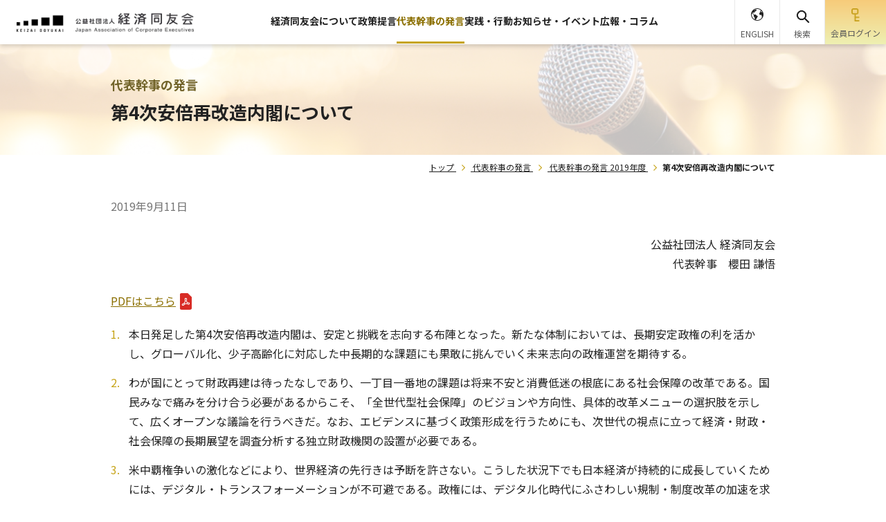

--- FILE ---
content_type: text/html; charset=UTF-8
request_url: https://www.doyukai.or.jp/chairmansmsg/comment/2019/190911_1023.html
body_size: 43901
content:
<!DOCTYPE html>
<html lang="ja">
<head prefix="og: http://ogp.me/ns#">
  <meta charset="UTF-8">
  <meta http-equiv="X-UA-Compatible" content="IE=edge">
  <meta name="viewport" content="width=device-width, initial-scale=1.0">
  <meta name="format-detection" content="telephone=no,email=no,address=no">
  <meta name="SKYPE_TOOLBAR" content="SKYPE_TOOLBAR_PARSER_COMPATIBLE">
  <title>第4次安倍再改造内閣について｜経済同友会</title>
  <meta name="description" content="PDFはこちら 本日発足した第4次安倍再改造内閣は、安定と挑戦を志向する布陣となった。新たな体制においては、長期安定政権の利を活かし、グローバル化、少子高齢化に対応した中長期的な課題にも果敢に挑んでいく未来志向の政権運営を期待する。 わが国にとって財政再建は待ったなしであり、一丁目一番地の課題は将来不安と消費低迷の根底…">
  <meta name="keywords" content="政策提言活動,代表幹事の発言,コメント,代表幹事の発言 2019年度">
  <!-- ogp -->
  <meta property="og:type" content="article">
  <meta property="og:url" content="https://www.doyukai.or.jp/chairmansmsg/comment/2019/190911_1023.html">
  <meta property="og:title" content="第4次安倍再改造内閣について｜経済同友会">
  <meta property="og:image" content="https://www.doyukai.or.jp/common/images/ogp.png">
  <meta property="og:description" content="PDFはこちら 本日発足した第4次安倍再改造内閣は、安定と挑戦を志向する布陣となった。新たな体制においては、長期安定政権の利を活かし、グローバル化、少子高齢化に対応した中長期的な課題にも果敢に挑んでいく未来志向の政権運営を期待する。 わが国にとって財政再建は待ったなしであり、一丁目一番地の課題は将来不安と消費低迷の根底…">
  <meta property="og:site_name" content="経済同友会">
  <meta property="og:locale" content="ja_JP">
  <link rel="icon" type="image/vnd.microsoft.icon" href="/common/images/favicon.ico" />
  <link rel="preconnect" href="https://fonts.googleapis.com">
  <link rel="preconnect" href="https://fonts.gstatic.com" crossorigin>
  <link href="https://fonts.googleapis.com/css2?family=Noto+Sans+JP:wght@400;500;700&family=Roboto:wght@400;500;700&display=swap" rel="stylesheet">
  <link rel="stylesheet" href="/common/styles/old_style.css">  
  <link rel="stylesheet" href="/common/styles/main.css?v=250918">
  <!-- Google Tag Manager -->
  <script>(function(w,d,s,l,i){w[l]=w[l]||[];w[l].push({'gtm.start':
  new Date().getTime(),event:'gtm.js'});var f=d.getElementsByTagName(s)[0],
  j=d.createElement(s),dl=l!='dataLayer'?'&l='+l:'';j.async=true;j.src=
  'https://www.googletagmanager.com/gtm.js?id='+i+dl;f.parentNode.insertBefore(j,f);
  })(window,document,'script','dataLayer','GTM-W9T7GH4V');</script>
  <!-- End Google Tag Manager -->

</head>
<body>
  <div class="l-base" id="l-base">
    <header class="p-header">
      <div class="p-header__inner">
        <div class="p-header__head">
          <div class="p-header__logo">
            <a class="p-header__logo__link" href="/">
              <img class="p-header__logo__img" src="/common/images/logo.png" alt="公益社団法人経済同友会" width="256" height="28">
            </a>
          </div>
        </div>
        <div class="p-header__body js-headerBody">
          <nav class="p-navGlobal">
            <ul class="p-navGlobal__body">
              <li class="p-navGlobal__item">
                <a href="/about" class="p-navGlobal__link">経済同友会について</a>
                <div class="p-navGlobal__child">
                  <div class="p-navChildMenu">
                    <div class="p-navChildMenu__head">
                      <a href="/about" class="p-navChildMenu__title">
                        <span class="p-navChildMenu__title__text">経済同友会について</span>
                        <img class="p-navChildMenu__title__icon" src="/common/images/icon/right-arrow.png" alt="" width="18" height="19">
                      </a>
                      <button class="p-navChildMenu__toggle"></button>
                    </div>
                    <div class="p-navChildMenu__body">
                      <ul class="p-navChild">
                        <li class="p-navChild__item">
                          <a href="/about/org.html" class="p-navChild__link">組織概要</a>
                        </li>
                        <li class="p-navChild__item">
                          <a href="/about/managers.html" class="p-navChild__link">役員紹介</a>
                        </li>
                        <li class="p-navChild__item">
                          <a href="/about/committee.html" class="p-navChild__link">委員会・懇談会</a>
                        </li>
                        <li class="p-navChild__item">
                          <a href="/about/access.html" class="p-navChild__link">アクセス</a>
                        </li>
                        <li class="p-navChild__item">
                          <a href="/about/disclosure.html" class="p-navChild__link">情報公開</a>
                        </li>
                        <li class="p-navChild__item">
                          <a href="/about/history.html" class="p-navChild__link">経済同友会の歴史</a>
                        </li>
                        <li class="p-navChild__item">
                          <a href="/news/hr.html" class="p-navChild__link">人事・組織について</a>
                        </li>
                        <li class="p-navChild__item">
                          <a href="/links/doyukailist.html" class="p-navChild__link">全国の経済同友会</a>
                        </li>
                        <li class="p-navChild__item">
                          <a href="/links/organization.html" class="p-navChild__link">国際提携・協力団体</a>
                        </li>
                        <li class="p-navChild__item">
                          <a href="/newsrelease" class="p-navChild__link">新着情報一覧</a>
                        </li>
                        <li class="p-navChild__item">
                          <a href="/about/contact.html" class="p-navChild__link">本会へのお問い合わせ・ご意見</a>
                        </li>
                        <li class="p-navChild__item">
                          <a href="/about/contact-media.html" class="p-navChild__link">報道関係者からのお問い合わせ</a>
                        </li>
                      </ul>
                    </div>
                  </div>
                </div>
              </li>
              <li class="p-navGlobal__item">
                <a href="/policyproposals" class="p-navGlobal__link">政策提言</a>
                <div class="p-navGlobal__child">
                  <div class="p-navChildMenu">
                    <div class="p-navChildMenu__head">
                      <a href="/policyproposals" class="p-navChildMenu__title">
                        <span class="p-navChildMenu__title__text">政策提言</span>
                        <img class="p-navChildMenu__title__icon" src="/common/images/icon/right-arrow.png" alt="" width="18" height="19">
                      </a>
                      <button class="p-navChildMenu__toggle"></button>
                    </div>
                    <div class="p-navChildMenu__body">
                      <ul class="p-navChild">
                        <li class="p-navChild__item">
                          <a href="/policyproposals/latest.html" class="p-navChild__link">年度別</a>
                        </li>
                      </ul>
                    </div>
                  </div>
                </div>
              </li>
              <li class="p-navGlobal__item">
                <a href="/chairmansmsg" class="p-navGlobal__link">代表幹事の発言</a>
                <div class="p-navGlobal__child">
                  <div class="p-navChildMenu">
                    <div class="p-navChildMenu__head">
                      <a href="/chairmansmsg" class="p-navChildMenu__title">
                        <span class="p-navChildMenu__title__text">代表幹事の発言</span>
                        <img class="p-navChildMenu__title__icon" src="/common/images/icon/right-arrow.png" alt="" width="18" height="19">
                      </a>
                      <button class="p-navChildMenu__toggle"></button>
                    </div>
                    <div class="p-navChildMenu__body">
                      <ul class="p-navChild">
                        <li class="p-navChild__item">
                          <a href="/chairmansmsg/summary.html" class="p-navChild__link">会見要旨</a>
                        </li>
                        <li class="p-navChild__item">
                          <a href="/chairmansmsg/leadercomment.html" class="p-navChild__link">コメント</a>
                        </li>
                        <li class="p-navChild__item">
                          <a href="/chairmansmsg/leaderopinion.html" class="p-navChild__link">総会所見・年頭見解</a>
                        </li>
                        <li class="p-navChild__item">
                          <a href="/chairmansmsg/latest.html" class="p-navChild__link">年度別</a>
                        </li>
                      </ul>
                    </div>
                  </div>
                </div>
              </li>
              <li class="p-navGlobal__item">
                <a href="/topics" class="p-navGlobal__link">実践・行動</a>
                <div class="p-navGlobal__child">
                  <div class="p-navChildMenu">
                    <div class="p-navChildMenu__head">
                      <a href="/topics" class="p-navChildMenu__title">
                        <span class="p-navChildMenu__title__text">実践・行動</span>
                        <img class="p-navChildMenu__title__icon" src="/common/images/icon/right-arrow.png" alt="" width="18" height="19">
                      </a>
                      <button class="p-navChildMenu__toggle"></button>
                    </div>
                    <div class="p-navChildMenu__body">
                      <ul class="p-navChild">
                        <li class="p-navChild__item">
                          <a href="/topics/kyojo" class="p-navChild__link">共助資本主義</a>
                        </li>
                        <li class="p-navChild__item">
                          <a href="/ippo" class="p-navChild__link">IPPO&nbsp;IPPO&nbsp;NIPPON</a>
                        </li>
                        <li class="p-navChild__item">
                          <a href="/kyoiku" class="p-navChild__link">学校と経営者の交流活動</a>
                        </li>
                      </ul>
                    </div>
                  </div>
                </div>
              </li>
              <li class="p-navGlobal__item">
                <a href="/news_event" class="p-navGlobal__link">お知らせ・イベント</a>
                <div class="p-navGlobal__child">
                  <div class="p-navChildMenu">
                    <div class="p-navChildMenu__head">
                      <a href="/news_event" class="p-navChildMenu__title">
                        <span class="p-navChildMenu__title__text">お知らせ・イベント</span>
                        <img class="p-navChildMenu__title__icon" src="/common/images/icon/right-arrow.png" alt="" width="18" height="19">
                      </a>
                      <button class="p-navChildMenu__toggle"></button>
                    </div>
                    <div class="p-navChildMenu__body">
                      <ul class="p-navChild">
                        <li class="p-navChild__item">
                          <a href="/news_event/?newstype=お知らせ" class="p-navChild__link">お知らせ</a>
                        </li>
                        <li class="p-navChild__item">
                          <a href="/news_event/?newstype=イベント" class="p-navChild__link">イベント</a>
                        </li>
                      </ul>
                    </div>
                  </div>
                </div>
              </li>
              <li class="p-navGlobal__item">
                <a href="/pr" class="p-navGlobal__link">広報・コラム</a>
                <div class="p-navGlobal__child">
                  <div class="p-navChildMenu">
                    <div class="p-navChildMenu__head">
                      <a href="/pr" class="p-navChildMenu__title">
                        <span class="p-navChildMenu__title__text">広報・コラム</span>
                        <img class="p-navChildMenu__title__icon" src="/common/images/icon/right-arrow.png" alt="" width="18" height="19">
                      </a>
                      <button class="p-navChildMenu__toggle"></button>
                    </div>
                    <div class="p-navChildMenu__body">
                      <ul class="p-navChild">
                        <li class="p-navChild__item">
                          <a href="/publish" class="p-navChild__link">広報誌「経済同友」</a>
                        </li>
                        <li class="p-navChild__item">
                          <a href="/pr/motto" class="p-navChild__link">私の一文字</a>
                        </li>
                        <li class="p-navChild__item">
                          <a href="/pr/memories" class="p-navChild__link">私の思い出写真館</a>
                        </li>
                        <li class="p-navChild__item">
                          <a href="/video_jprv" class="p-navChild__link">日本再興ラストチャンス</a>
                        </li>
                      </ul>
                    </div>
                  </div>
                </div>
              </li>
            </ul>
          </nav>
          <div class="p-headerSpUtils">
            <ul class="p-headerSpUtils__list">
              <li class="p-headerSpUtils__item">
                <a href="https://twitter.com/KeizaiDoyukai" target="_blank" rel="noopener" class="p-headerSpUtils__link">
                  <img class="p-headerSpUtils__img" src="/common/images/icon/x.png" alt="x" width="26" height="27">
                </a>
              </li>
              <li class="p-headerSpUtils__item">
                <a href="https://www.facebook.com/people/%E7%B5%8C%E6%B8%88%E5%90%8C%E5%8F%8B%E4%BC%9AKeizai-Doyukai/100064678178332/?ref=ts" target="_blank" rel="noopener" class="p-headerSpUtils__link">
                  <img class="p-headerSpUtils__img" src="/common/images/icon/facebook_blue.png" alt="facebook" width="32" height="32">
                </a>
              </li>
              <li class="p-headerSpUtils__item">
                <a href="https://www.youtube.com/channel/UCV73DF-5FFOgfhnES497ekQ" target="_blank" rel="noopener" class="p-headerSpUtils__link">
                  <img class="p-headerSpUtils__img" src="/common/images/icon/youtube.png" alt="youtube" width="34" height="24">
                </a>
              </li>
            </ul>
            <div class="p-headerSpUtils__lang">
              <a href="/en/" class="p-headerSpUtils__lang__link">
                <img class="p-headerSpUtils__lang__img" src="/common/images/icon/lang_sp.png" alt="" width="23" height="23">
                <span class="p-headerSpUtils__lang__text">ENGLISH</span>
              </a>
            </div>
          </div>
        </div>
        <div class="p-header__utils">
          <ul class="p-headerUtils">
            <li class="p-headerUtils__item p-headerUtils__item--lang">
              <a href="/en/" class="p-headerUtils__btn">
                <img class="p-headerUtils__btn__img" src="/common/images/icon/lang.png" alt="" width="18" height="18">
                <span class="p-headerUtils__btn__text">ENGLISH</span>
              </a>
            </li>
            <li class="p-headerUtils__item p-headerUtils__item--search">
              <button class="p-headerUtils__btn" id="js-searchBtn" type="button">
                <img class="p-headerUtils__btn__img" src="/common/images/icon/search.png" alt="" width="22" height="22">
                <img class="p-headerUtils__btn__img p-headerUtils__btn__img--active" src="/common/images/icon/search-orange.png" alt="" width="22" height="22">
                <span class="p-headerUtils__btn__text">検索</span>
              </button>
              <div class="p-headerSearchBox">
                <div class="p-headerSearchBox__inner">
                  <script async src="https://cse.google.com/cse.js?cx=004600708383700007625:j_5ut5ssyuc">
                  </script>
                  <div class="gcse-searchbox-only" data-resultsUrl="/search/" data-enableAutoComplete="false"></div>
                </div>
              </div>
            </li>
            <li class="p-headerUtils__item p-headerUtils__item--login">
              <a href="https://member.doyukai.or.jp/" class="p-headerUtils__btn">
                <img class="p-headerUtils__btn__img" src="/common/images/icon/login.png" alt="" width="12" height="20">
                <span class="p-headerUtils__btn__text">会員<br class="u-spOnly">ログイン</span>
              </a>
            </li>
            <li class="p-headerUtils__item p-headerUtils__item--toggle">
              <button class="p-headerUtils__btn js-spMenuBtn">
                <span class="p-headerUtils__btn__body">
                  <img class="p-headerUtils__btn__img js-spMenuBtnImg" src="/common/images/icon/menu.png" alt="" width="18" height="12">
                  <span class="p-headerUtils__btn__text js-spMenuBtnText">メニュー</span>
                </span>
              </button>
            </li>
          </ul>
        </div>
      </div>

    </header>
    <main class="l-main">
      <div class="pageReader">
        <p><a id="reader-content" tabindex="-1">ここから本文です。</a></p>
      </div>
      <div class="l-main__head">
        <div class="p-pageMv p-pageMv--chairmansmsg">
          <div class="p-pageMv__category">代表幹事の発言</div>
          <h1 class="p-pageMv__title">第4次安倍再改造内閣について</h1>
        </div>
        <nav class="p-breadcrumb">
          <ol class="p-breadcrumb__body">
            <li class="p-breadcrumb__item">
              <a class="p-breadcrumb__link" href="/" title="トップ">トップ</a>
            </li>
            <li class="p-breadcrumb__item">
              <a class="p-breadcrumb__link" href="/chairmansmsg" title="代表幹事の発言">代表幹事の発言</a>
            </li>
            <li class="p-breadcrumb__item">
              <a class="p-breadcrumb__link" href="/chairmansmsg/list2019.html" title="代表幹事の発言 2019年度">代表幹事の発言 2019年度</a>
            </li>
            <li class="p-breadcrumb__item">第4次安倍再改造内閣について</li>
          </ol>
        </nav>
        <!-- structured-data -->
        <script type="application/ld+json">
          {
            "@context": "https://schema.org",
            "@type": "BreadcrumbList",
            "itemListElement": [
              {
                "@type": "ListItem",
                "position": 1,
                "name": "トップ",
                "item": "https://www.doyukai.or.jp/"
              },
              {
                "@type": "ListItem",
                "position": 2,
                "name": "代表幹事の発言",
                "item": "https://www.doyukai.or.jp/chairmansmsg"
              },
              {
                "@type": "ListItem",
                "position": 3,
                "name": "代表幹事の発言 2019年度",
                "item": "https://www.doyukai.or.jp/chairmansmsg/list2019.html"
              },
              {
                "@type": "ListItem",
                "position": 4,
                "name": "第4次安倍再改造内閣について",
                "item": "https://www.doyukai.or.jp/chairmansmsg/comment/2019/190911_1023.html"
              }
            ]
          }
        </script>
      </div>
      <!-- /.l-main__head -->
      <div class="l-main__body">
        <div class="p-pageSection p-pageSection--articlePage">
          <div class="p-pageSection__date">
            <time datetime="2019-09-11">2019年9月11日</time>
          </div>
          <div class="p-pageSection__sender">
            公益社団法人 経済同友会<br>代表幹事　櫻田 謙悟
          </div>
          <div class="p-pageSection__body">
            <p><a href="/chairmansmsg/uploads/docs/20190911.pdf">PDFはこちら</a></p>
<ol>
<li>本日発足した第4次安倍再改造内閣は、安定と挑戦を志向する布陣となった。新たな体制においては、長期安定政権の利を活かし、グローバル化、少子高齢化に対応した中長期的な課題にも果敢に挑んでいく未来志向の政権運営を期待する。</li>
<li>わが国にとって財政再建は待ったなしであり、一丁目一番地の課題は将来不安と消費低迷の根底にある社会保障の改革である。国民みなで痛みを分け合う必要があるからこそ、「全世代型社会保障」のビジョンや方向性、具体的改革メニューの選択肢を示して、広くオープンな議論を行うべきだ。なお、エビデンスに基づく政策形成を行うためにも、次世代の視点に立って経済・財政・社会保障の長期展望を調査分析する独立財政機関の設置が必要である。</li>
<li>米中覇権争いの激化などにより、世界経済の先行きは予断を許さない。こうした状況下でも日本経済が持続的に成長していくためには、デジタル・トランスフォーメーションが不可避である。政権には、デジタル化時代にふさわしい規制・制度改革の加速を求める。我われ経営者としても、リスクを取って社会課題の解決に挑戦し、若者が希望をもてる社会を実現すべく行動していく。</li>
</ol>
<p style="text-align: right;">以　上</p>
<p class="link-text m-t40"><a href="/en/chairmansmsg/articles/ksakurada/190911a.html">英語版はこちら</a></p>
          </div>
          <!-- /.p-pageSection__body -->
          <div class="p-pageSection__share">
            <div class="c-pageShare">
              <div class="c-pageShare__txt">記事をシェアする</div>
              <ul class="c-pageShare__icons">
                <li class="c-pageShare__icon c-pageShare__icon--x">
                  <a id="js-shareX" class="c-pageShare__link" href="" target="_blank" rel="noopener">
                    <img src="/common/images/icon/x.png" alt="" width="26" height="27">
                  </a>
                </li>
                <li class="c-pageShare__icon c-pageShare__icon--fb">
                  <a id="js-shareFB" class="c-pageShare__link" href="" target="_blank" rel="noopener">
                    <img src="/common/images/icon/facebook.png" alt="" width="32" height="32">
                  </a>
                </li>
                <li class="c-pageShare__icon c-pageShare__icon--line">
                  <a id="js-shareLine" class="c-pageShare__link" href="" target="_blank" rel="noopener">
                    <img src="/common/images/icon/line.png" alt="" width="32" height="32">
                  </a>
                </li>
              </ul>
            </div>
          </div>

          <div class="p-pageSection__bottom">
            <div class="c-appendix c-appendix--years">
              <h2 class="c-appendix__title">年度別</h2>
              <div class="c-appendix__body">
                <ul class="c-column c-column--col5">
                  <li class="c-column__item">
                    <a href="/chairmansmsg/list2025.html" class="c-linkBtn">2025年度</a>
                  </li>
                  <li class="c-column__item">
                    <a href="/chairmansmsg/list2024.html" class="c-linkBtn">2024年度</a>
                  </li>
                  <li class="c-column__item">
                    <a href="/chairmansmsg/list2023.html" class="c-linkBtn">2023年度</a>
                  </li>
                  <li class="c-column__item">
                    <a href="/chairmansmsg/list2022.html" class="c-linkBtn">2022年度</a>
                  </li>
                  <li class="c-column__item">
                    <a href="/chairmansmsg/list2021.html" class="c-linkBtn">2021年度</a>
                  </li>
                  <li class="c-column__item">
                    <a href="/chairmansmsg/list2020.html" class="c-linkBtn">2020年度</a>
                  </li>
                  <li class="c-column__item">
                    <a href="/chairmansmsg/list2019.html" class="c-linkBtn">2019年度</a>
                  </li>
                  <li class="c-column__item">
                    <a href="/chairmansmsg/list2018.html" class="c-linkBtn">2018年度</a>
                  </li>
                  <li class="c-column__item">
                    <a href="/chairmansmsg/list2017.html" class="c-linkBtn">2017年度</a>
                  </li>
                  <li class="c-column__item">
                    <a href="/chairmansmsg/list2016.html" class="c-linkBtn">2016年度</a>
                  </li>
                  <li class="c-column__item">
                    <a href="/chairmansmsg/list2015.html" class="c-linkBtn">2015年度</a>
                  </li>
                  <li class="c-column__item">
                    <a href="/chairmansmsg/list2014.html" class="c-linkBtn">2014年度</a>
                  </li>
                  <li class="c-column__item">
                    <a href="/chairmansmsg/list2013.html" class="c-linkBtn">2013年度</a>
                  </li>
                  <li class="c-column__item">
                    <a href="/chairmansmsg/list2012.html" class="c-linkBtn">2012年度</a>
                  </li>
                  <li class="c-column__item">
                    <a href="/chairmansmsg/list2011.html" class="c-linkBtn">2011年度</a>
                  </li>
                  <li class="c-column__item">
                    <a href="/chairmansmsg/list2010.html" class="c-linkBtn">2010年度</a>
                  </li>
                  <li class="c-column__item">
                    <a href="/chairmansmsg/list2009.html" class="c-linkBtn">2009年度</a>
                  </li>
                  <li class="c-column__item">
                    <a href="/chairmansmsg/list2008.html" class="c-linkBtn">2008年度</a>
                  </li>
                  <li class="c-column__item">
                    <a href="/chairmansmsg/list2007.html" class="c-linkBtn">2007年度</a>
                  </li>
                  <li class="c-column__item">
                    <a href="/chairmansmsg/list2006.html" class="c-linkBtn">2006年度</a>
                  </li>
                  <li class="c-column__item">
                    <a href="/chairmansmsg/list2005.html" class="c-linkBtn">2005年度</a>
                  </li>
                  <li class="c-column__item">
                    <a href="/chairmansmsg/list2004.html" class="c-linkBtn">2004年度</a>
                  </li>
                  <li class="c-column__item">
                    <a href="/chairmansmsg/list2003.html" class="c-linkBtn">2003年度</a>
                  </li>
                  <li class="c-column__item">
                    <a href="/chairmansmsg/list2002.html" class="c-linkBtn">2002年度</a>
                  </li>
                  <li class="c-column__item">
                    <a href="/chairmansmsg/list2001.html" class="c-linkBtn">2001年度</a>
                  </li>
                  <li class="c-column__item">
                    <a href="/chairmansmsg/list2000.html" class="c-linkBtn">2000年度</a>
                  </li>
                  <li class="c-column__item">
                    <a href="/chairmansmsg/list1999.html" class="c-linkBtn">1999年度</a>
                  </li>
                  <li class="c-column__item">
                    <a href="/chairmansmsg/list1998.html" class="c-linkBtn">1998年度</a>
                  </li>
                  <li class="c-column__item">
                    <a href="/chairmansmsg/list1997.html" class="c-linkBtn">1997年度</a>
                  </li>
                  <li class="c-column__item">
                    <a href="/chairmansmsg/list1996.html" class="c-linkBtn">1996年度</a>
                  </li>
                  <li class="c-column__item">
                    <a href="/chairmansmsg/list1995.html" class="c-linkBtn">1995年度</a>
                  </li>
                </ul>
              </div>
              <div class="c-appendix__btn">
                <button class="c-btnSquare" id="js-moreYears" type="button">
                  <span class="c-btnSquare__text" id="js-moreYearsText">VIEW MORE</span>
                  <img class="c-btnSquare__img" src="/common/images/icon/down.png" alt="" width="17" height="10">
                </button>
              </div>
            </div>

          </div>
          <!-- /.p-pageSection__bottom -->
        </div>
      </div>
      <!-- /.l-main__body -->
    </main>
    <footer class="p-footer">
      <div class="p-footer__contentsWrap">
        <div class="p-footerContents">
          <div class="p-footerContents__body">
            <div class="p-footerContent p-footerContent--sns">
              <p class="p-footerContent__title">
                公式SNS
                <span class="p-footerContent__subTitle">SNS</span>
                <img class="p-footerContent__titleBg" src="/common/images/icon/sns.png" alt="" width="161" height="161">
              </p>
              <ul class="p-footerContent__list">
                <li class="p-footerContent__item p-footerContent__item--x">
                  <a class="p-footerContent__link" href="https://twitter.com/KeizaiDoyukai" target="_blank" rel="noopener">
                    <img class="p-footerContent__link__img" src="/common/images/icon/x.png" alt="" width="45" height="46">
                    <span class="p-footerContent__link__title">X(旧Twitter)</span>
                  </a>
                </li>
                <li class="p-footerContent__item p-footerContent__item--fb">
                  <a class="p-footerContent__link" href="https://www.facebook.com/people/%E7%B5%8C%E6%B8%88%E5%90%8C%E5%8F%8B%E4%BC%9AKeizai-Doyukai/100064678178332/?ref=ts" target="_blank" rel="noopener">
                    <img class="p-footerContent__link__img" src="/common/images/icon/facebook_blue.png" alt="" width="52" height="52">
                    <span class="p-footerContent__link__title">Facebook</span>
                  </a>
                </li>
                <li class="p-footerContent__item p-footerContent__item--yt">
                  <a class="p-footerContent__link" href="https://www.youtube.com/channel/UCV73DF-5FFOgfhnES497ekQ" target="_blank" rel="noopener">
                    <img class="p-footerContent__link__img" src="/common/images/icon/youtube.png" alt="" width="58" height="41">
                    <span class="p-footerContent__link__title">Youtube</span>
                  </a>
                </li>
              </ul>
            </div>
            <div class="p-footerContent p-footerContent--mail">
              <p class="p-footerContent__title">
                メールNEWS
                <span class="p-footerContent__subTitle">Mail Magazine</span>
                <img class="p-footerContent__titleBg" src="/common/images/icon/mail.png" alt="" width="171" height="155">
              </p>
              <p class="p-footerContent__desc">経済同友会では、代表幹事定例記者会見の発言要旨、代表幹事コメント、提言・意見・報告書の発表、各種シンポジウム・フォーラムのご案内等をメール配信しています。ぜひご登録ください。</p>
              <div class="p-footerContent__btn">
                <a href="/newsmail/" class="c-btn">
                  <span class="c-btn__text">
                    <span class="u-pcOnly">メールマガジンを登録する</span>
                    <span class="u-spOnly">メルマガ登録</span>
                  </span>
                  <img class="c-btn__img" src="/common/images/icon/right-arrow.png" alt="" width="14" height="14">
                </a>
              </div>
              <ul class="p-footerContent__util">
                <li class="p-footerContent__util__item">
                  <a class="p-footerContent__util__link" href="/newsmail/cancellation.html">配信停止</a>
                  <img class="p-footerContent__util__img" src="/common/images/icon/right-arrow.png" alt="" width="10" height="10">
                </li>
                <li class="p-footerContent__util__item">
                  <a class="p-footerContent__util__link" href="/newsmail/mailedit.html">
                    <span class="u-pcOnly">メールアドレスの変更</span>
                    <span class="u-spOnly">アドレスの変更</span>
                  </a>
                  <img class="p-footerContent__util__img" src="/common/images/icon/right-arrow.png" alt="" width="10" height="10">
                </li>
              </ul>
            </div>
          </div>
        <div class="p-footerContents__banner">
        <div class="splide p-footerBanner" aria-label="フッターバナー">
          <div class="splide__track">
            <ul class="splide__list">
              <li class="splide__slide">
                <a class="p-footerBanner__link" href="https://www.kojinbango-card.go.jp/" target="_blank" rel="noopener">
                  <img class="p-footerBanner__img" src="/top/uploads/images/banner_mynumber.jpg" alt="" width="220" height="61">
                </a>
              </li>
            </ul>
          </div>
        </div>
      </div>

        </div>
      </div>
      <div class="p-footer__menuWrap">
        <div class="p-footer__menu">
          <ul class="p-footerMenu">
            <li class="p-footerMenu__item">
              <div class="p-footerMenu__head">
                <a href="/about" class="p-footerMenu__link">
                  <span class="p-footerMenu__link__text">経済同友会について</span>
                  <img class="p-footerMenu__link__img" src="/common/images/icon/right-arrow.png" alt="" width="10" height="10">
                </a>
              </div>
              <div class="p-footerMenu__child">
                <ul class="p-footerChild">
                  <li class="p-footerChild__item">
                    <a href="/about/org.html" class="p-footerChild__link">組織概要</a>
                  </li>
                  <li class="p-footerChild__item">
                    <a href="/about/managers.html" class="p-footerChild__link">役員紹介</a>
                  </li>
                  <li class="p-footerChild__item">
                    <a href="/about/committee.html" class="p-footerChild__link">委員会・懇談会</a>
                  </li>
                  <li class="p-footerChild__item">
                    <a href="/about/access.html" class="p-footerChild__link">アクセス</a>
                  </li>
                  <li class="p-footerChild__item">
                    <a href="/about/disclosure.html" class="p-footerChild__link">情報公開</a>
                  </li>
                  <li class="p-footerChild__item">
                    <a href="/about/history.html" class="p-footerChild__link">経済同友会の歴史</a>
                  </li>
                  <li class="p-footerChild__item">
                    <a href="/news/hr.html" class="p-footerChild__link">人事・組織について</a>
                  </li>
                  <li class="p-footerChild__item">
                    <a href="/links/doyukailist.html" class="p-footerChild__link">全国の経済同友会</a>
                  </li>
                  <li class="p-footerChild__item">
                    <a href="/links/organization.html" class="p-footerChild__link">国際提携・協力団体</a>
                  </li>
                  <li class="p-footerChild__item">
                    <a href="/newsrelease" class="p-footerChild__link">新着情報一覧</a>
                  </li>
                  <li class="p-footerChild__item">
                    <a href="/about/contact.html" class="p-footerChild__link">本会へのお問い合わせ・ご意見</a>
                  </li>
                  <li class="p-footerChild__item">
                    <a href="/about/contact-media.html" class="p-footerChild__link">報道関係者からのお問い合わせ</a>
                  </li>
                </ul>
              </div>
            </li>
          </ul>
          <ul class="p-footerMenu">
            <li class="p-footerMenu__item">
              <div class="p-footerMenu__head">
                <a href="/policyproposals" class="p-footerMenu__link">
                  <span class="p-footerMenu__link__text">政策提言</span>
                  <img class="p-footerMenu__link__img" src="/common/images/icon/right-arrow.png" alt="" width="10" height="10">
                </a>
              </div>
              <div class="p-footerMenu__child">
                <ul class="p-footerChild">
                  <li class="p-footerChild__item">
                    <a href="/policyproposals/latest.html" class="p-footerChild__link">年度別</a>
                  </li>
                </ul>
              </div>
            </li>
          </ul>
          <ul class="p-footerMenu">
            <li class="p-footerMenu__item">
              <div class="p-footerMenu__head">
                <a href="/chairmansmsg" class="p-footerMenu__link">
                  <span class="p-footerMenu__link__text">代表幹事の発言</span>
                  <img class="p-footerMenu__link__img" src="/common/images/icon/right-arrow.png" alt="" width="10" height="10">
                </a>
              </div>
              <div class="p-footerMenu__child">
                <ul class="p-footerChild">
                  <li class="p-footerChild__item">
                    <a href="/chairmansmsg/summary.html" class="p-footerChild__link">会見要旨</a>
                  </li>
                  <li class="p-footerChild__item">
                    <a href="/chairmansmsg/leadercomment.html" class="p-footerChild__link">コメント</a>
                  </li>
                  <li class="p-footerChild__item">
                    <a href="/chairmansmsg/leaderopinion.html" class="p-footerChild__link">総会所見・年頭見解</a>
                  </li>
                  <li class="p-footerChild__item">
                    <a href="/chairmansmsg/latest.html" class="p-footerChild__link">年度別</a>
                  </li>
                </ul>
              </div>
            </li>
          </ul>
          <ul class="p-footerMenu">
            <li class="p-footerMenu__item">
              <div class="p-footerMenu__head">
                <a href="/topics" class="p-footerMenu__link">
                  <span class="p-footerMenu__link__text">実践・行動</span>
                  <img class="p-footerMenu__link__img" src="/common/images/icon/right-arrow.png" alt="" width="10" height="10">
                </a>
              </div>
              <div class="p-footerMenu__child">
                <ul class="p-footerChild">
                  <li class="p-footerChild__item">
                    <a href="/topics/kyojo" class="p-footerChild__link">共助資本主義</a>
                  </li>
                  <li class="p-footerChild__item">
                    <a href="/ippo" class="p-footerChild__link">IPPO&nbsp;IPPO&nbsp;NIPPON</a>
                  </li>
                  <li class="p-footerChild__item">
                    <a href="/kyoiku" class="p-footerChild__link">学校と経営者の交流活動</a>
                  </li>
                </ul>
              </div>
            </li>
          </ul>
          <ul class="p-footerMenu">
            <li class="p-footerMenu__item">
              <div class="p-footerMenu__head">
                <a href="/news_event" class="p-footerMenu__link">
                  <span class="p-footerMenu__link__text">お知らせ・イベント</span>
                  <img class="p-footerMenu__link__img" src="/common/images/icon/right-arrow.png" alt="" width="10" height="10">
                </a>
              </div>
              <div class="p-footerMenu__child">
                <ul class="p-footerChild">
                  <li class="p-footerChild__item">
                    <a href="/news_event/?newstype=お知らせ" class="p-footerChild__link">お知らせ</a>
                  </li>
                  <li class="p-footerChild__item">
                    <a href="/news_event/?newstype=イベント" class="p-footerChild__link">イベント</a>
                  </li>
                </ul>
              </div>
            </li>
          </ul>
          <ul class="p-footerMenu">
            <li class="p-footerMenu__item">
              <div class="p-footerMenu__head">
                <a href="/pr" class="p-footerMenu__link">
                  <span class="p-footerMenu__link__text">広報・コラム</span>
                  <img class="p-footerMenu__link__img" src="/common/images/icon/right-arrow.png" alt="" width="10" height="10">
                </a>
              </div>
              <div class="p-footerMenu__child">
                <ul class="p-footerChild">
                  <li class="p-footerChild__item">
                    <a href="/publish" class="p-footerChild__link">広報誌「経済同友」</a>
                  </li>
                  <li class="p-footerChild__item">
                    <a href="/pr/motto" class="p-footerChild__link">私の一文字</a>
                  </li>
                  <li class="p-footerChild__item">
                    <a href="/pr/memories" class="p-footerChild__link">私の思い出写真館</a>
                  </li>
                  <li class="p-footerChild__item">
                    <a href="/video_jprv" class="p-footerChild__link">日本再興ラストチャンス</a>
                  </li>
                </ul>
              </div>
            </li>
          </ul>
          <ul class="p-footerMenu">
            <li class="p-footerMenu__item">
              <div class="p-footerMenu__head">
                <a href="/privacy" class="p-footerMenu__link">
                  <span class="p-footerMenu__link__text">個人情報保護方針について</span>
                  <img class="p-footerMenu__link__img" src="/common/images/icon/right-arrow.png" alt="" width="10" height="10">
                </a>
              </div>
            </li>
          </ul>
        </div>

        <div class="p-footer__copyright">© 2024- KEIZAI DOYUKAI</div>
      </div>
    </footer>
    <!-- /.p-footer -->
    <div class="p-toTop">
      <a class="c-btnSquare js-toTop" href="#l-base">
        <span class="c-btnSquare__text">PAGETOPへ</span>
        <img class="c-btnSquare__img" src="/common/images/icon/up.png" alt="" width="12" height="7">
      </a>
    </div>
  </div>
  <!-- /.l-base -->
  <script src="/common/scripts/main.js"></script>
</body>
</html>


--- FILE ---
content_type: text/css
request_url: https://www.doyukai.or.jp/common/styles/old_style.css
body_size: 17266
content:
/* ***************************
old box classes
*************************** */
.clear::before,
.clear::after {
  content: "";
  display: table;
}
.clear::after {
  clear: both;
}
.left {
  float: left;
  margin-top: 0;
}

.right {
  float: right;
  margin-top: 0;
}

.right-auto {
  overflow: hidden;
  margin-top: 0;
}
@media screen and (min-width: 769px) {
  .width-1 {
    width: 8.33333%;
  }
  
  .width-2 {
    width: 16.66667%;
  }
  
  .width-3 {
    width: 25%;
  }
  
  .width-4 {
    width: 33.33333%;
  }
  
  .width-5 {
    width: 41.66667%;
  }
  
  .width-6 {
    width: 50%;
  }
  
  .width-7 {
    width: 58.33333%;
  }
  
  .width-8 {
    width: 66.66667%;
  }
  
  .width-9 {
    width: 75%;
  }
  
  .width-10 {
    width: 83.33333%;
  }
  
  .width-11 {
    width: 91.66667%;
  }
  
  .width-12 {
    width: 100%;
  }
}
@media screen and (max-width: 768px) {
  .left,
  .right {
    float: none;
  }
  :is(.left, .right, .right-auto) + :is(.left, .right, .right-auto) {
    margin-top: 20px;
  }
}

:is(.row, .row2, .row-2, .row-3) {
  display: flex;
  flex-wrap: wrap;
  column-gap: 32px;
  row-gap: 32px;
}
* + :is(.row, .row2, .row-2, .row-3) {
  margin-top: 40px;
}
:is(.row, .row2, .row-2, .row-3) > .col {
  width: 100%;
  margin-top: 0;
}
@media screen and (min-width: 769px) {
  :is(.row, .row2, .row-2, .row-3) > .col {
    --width: 6;
    width: calc(((100% - 32px * 11) / 12 * var(--width)) + (32px * (var(--width) - 1)));
  }
  .row-3 > .col {
    --width: 4;
  }
  :is(.row, .row2, .row-2, .row-3) > .width-1 {
    --width: 1;
  }
  :is(.row, .row2, .row-2, .row-3) > .width-2 {
    --width: 2;
  }
  :is(.row, .row2, .row-2, .row-3) > .width-3 {
    --width: 3;
  }
  :is(.row, .row2, .row-2, .row-3) > .width-4 {
    --width: 4;
  }
  :is(.row, .row2, .row-2, .row-3) > .width-5 {
    --width: 5;
  }
  :is(.row, .row2, .row-2, .row-3) > .width-6 {
    --width: 6;
  }
  :is(.row, .row2, .row-2, .row-3) > .width-7 {
    --width: 7;
  }
  :is(.row, .row2, .row-2, .row-3) > .width-8 {
    --width: 8;
  }
  :is(.row, .row2, .row-2, .row-3) > .width-9 {
    --width: 9;
  }
  :is(.row, .row2, .row-2, .row-3) > .width-10 {
    --width: 10;
  }
  :is(.row, .row2, .row-2, .row-3) > .width-11 {
    --width: 11;
  }
  :is(.row, .row2, .row-2, .row-3) > .width-12 {
    --width: 12;
  }
}

/*
width
*************************** */
.w5 {
  width: 5px;
}

.w10 {
  width: 10px;
}

.w15 {
  width: 15px;
}

.w20 {
  width: 20px;
}

.w25 {
  width: 25px;
}

.w30 {
  width: 30px;
}

.w35 {
  width: 35px;
}

.w40 {
  width: 40px;
}

.w45 {
  width: 45px;
}

.w50 {
  width: 50px;
}

.w55 {
  width: 55px;
}

.w60 {
  width: 60px;
}

.w65 {
  width: 65px;
}

.w70 {
  width: 70px;
}

.w75 {
  width: 75px;
}

.w80 {
  width: 80px;
}

.w85 {
  width: 85px;
}

.w90 {
  width: 90px;
}

.w95 {
  width: 95px;
}

.w100 {
  width: 100px;
}

.w105 {
  width: 105px;
}

.w110 {
  width: 110px;
}

.w115 {
  width: 115px;
}

.w120 {
  width: 120px;
}

.w125 {
  width: 125px;
}

.w130 {
  width: 130px;
}

.w135 {
  width: 135px;
}

.w140 {
  width: 140px;
}

.w145 {
  width: 145px;
}

.w150 {
  width: 150px;
}

.w155 {
  width: 155px;
}

.w160 {
  width: 160px;
}

.w165 {
  width: 165px;
}

.w170 {
  width: 170px;
}

.w175 {
  width: 175px;
}

.w180 {
  width: 180px;
}

.w185 {
  width: 185px;
}

.w190 {
  width: 190px;
}

.w195 {
  width: 195px;
}

.w200 {
  width: 200px;
}

.w205 {
  width: 205px;
}

.w210 {
  width: 210px;
}

.w215 {
  width: 215px;
}

.w220 {
  width: 220px;
}

.w225 {
  width: 225px;
}

.w230 {
  width: 230px;
}

.w235 {
  width: 235px;
}

.w240 {
  width: 240px;
}

.w245 {
  width: 245px;
}

.w250 {
  width: 250px;
}

.w255 {
  width: 255px;
}

.w260 {
  width: 260px;
}

.w265 {
  width: 265px;
}

.w270 {
  width: 270px;
}

.w275 {
  width: 275px;
}

.w280 {
  width: 280px;
}

.w285 {
  width: 285px;
}

.w290 {
  width: 290px;
}

.w295 {
  width: 295px;
}

.w300 {
  width: 300px;
}

.w305 {
  width: 305px;
}

.w310 {
  width: 310px;
}

.w315 {
  width: 315px;
}

.w320 {
  width: 320px;
}

.w325 {
  width: 325px;
}

.w330 {
  width: 330px;
}

.w335 {
  width: 335px;
}

.w340 {
  width: 340px;
}

.w345 {
  width: 345px;
}

.w350 {
  width: 350px;
}

.w355 {
  width: 355px;
}

.w360 {
  width: 360px;
}

.w365 {
  width: 365px;
}

.w370 {
  width: 370px;
}

.w375 {
  width: 375px;
}

.w380 {
  width: 380px;
}

.w385 {
  width: 385px;
}

.w390 {
  width: 390px;
}

.w395 {
  width: 395px;
}

.w400 {
  width: 400px;
}

.w405 {
  width: 405px;
}

.w410 {
  width: 410px;
}

.w415 {
  width: 415px;
}

.w420 {
  width: 420px;
}

.w425 {
  width: 425px;
}

.w430 {
  width: 430px;
}

.w435 {
  width: 435px;
}

.w440 {
  width: 440px;
}

.w445 {
  width: 445px;
}

.w450 {
  width: 450px;
}

.w455 {
  width: 455px;
}

.w460 {
  width: 460px;
}

.w465 {
  width: 465px;
}

.w470 {
  width: 470px;
}

.w475 {
  width: 475px;
}

.w480 {
  width: 480px;
}

.w485 {
  width: 485px;
}

.w490 {
  width: 490px;
}

.w495 {
  width: 495px;
}

.w500 {
  width: 500px;
}

.w505 {
  width: 505px;
}

.w510 {
  width: 510px;
}

.w515 {
  width: 515px;
}

.w520 {
  width: 520px;
}

.w525 {
  width: 525px;
}

.w530 {
  width: 530px;
}

.w535 {
  width: 535px;
}

.w540 {
  width: 540px;
}

.w545 {
  width: 545px;
}

.w550 {
  width: 550px;
}

.w555 {
  width: 555px;
}

.w560 {
  width: 560px;
}

.w565 {
  width: 565px;
}

.w570 {
  width: 570px;
}

.w575 {
  width: 575px;
}

.w580 {
  width: 580px;
}

.w585 {
  width: 585px;
}

.w590 {
  width: 590px;
}

.w595 {
  width: 595px;
}

.w600 {
  width: 600px;
}

.w605 {
  width: 605px;
}

.w610 {
  width: 610px;
}

.w615 {
  width: 615px;
}

.w620 {
  width: 620px;
}

.w625 {
  width: 625px;
}

.w630 {
  width: 630px;
}

.w635 {
  width: 635px;
}

.w640 {
  width: 640px;
}

.w645 {
  width: 645px;
}

.w650 {
  width: 650px;
}

.w655 {
  width: 655px;
}

.w660 {
  width: 660px;
}

.w665 {
  width: 665px;
}

.w670 {
  width: 670px;
}

.w675 {
  width: 675px;
}

.w680 {
  width: 680px;
}

.w685 {
  width: 685px;
}

.w690 {
  width: 690px;
}

.w695 {
  width: 695px;
}

.w700 {
  width: 700px;
}

.w-full {
  width: 100% !important;
}

@media screen and (max-width: 680px) {
  .sp-w-auto {
    width: auto;
  }
}
/*
height
*************************** */
.h30 {
  height: 30px;
}

.h35 {
  height: 35px;
}

.h40 {
  height: 40px;
}

.h45 {
  height: 45px;
}

.h50 {
  height: 50px;
}

.h55 {
  height: 55px;
}

.h60 {
  height: 60px;
}

.h65 {
  height: 65px;
}

.h70 {
  height: 70px;
}

.h75 {
  height: 75px;
}

.h80 {
  height: 80px;
}

.h85 {
  height: 85px;
}

.h90 {
  height: 90px;
}

.h95 {
  height: 95px;
}

.h100 {
  height: 100px;
}

.h-full {
  height: 100% !important;
}

.min-h0 {
  min-height: 0;
}

/*
margin padding
*************************** */
.m-0 {
  margin: 0;
}

.p-0 {
  padding: 0;
}

.m-t0 {
  margin-top: 0px;
}

.m-r0 {
  margin-right: 0px;
}

.m-b0 {
  margin-bottom: 0px;
}

.m-l0 {
  margin-left: 0px;
}

.p-t0 {
  padding-top: 0px;
}

.p-r0 {
  padding-right: 0px;
}

.p-b0 {
  padding-bottom: 0px;
}

.p-l0 {
  padding-left: 0px;
}

.m-t5 {
  margin-top: 5px;
}

.m-r5 {
  margin-right: 5px;
}

.m-b5 {
  margin-bottom: 5px;
}

.m-l5 {
  margin-left: 5px;
}

.p-t5 {
  padding-top: 5px;
}

.p-r5 {
  padding-right: 5px;
}

.p-b5 {
  padding-bottom: 5px;
}

.p-l5 {
  padding-left: 5px;
}

.m-t10 {
  margin-top: 10px;
}

.m-r10 {
  margin-right: 10px;
}

.m-b10 {
  margin-bottom: 10px;
}

.m-l10 {
  margin-left: 10px;
}

.p-t10 {
  padding-top: 10px;
}

.p-r10 {
  padding-right: 10px;
}

.p-b10 {
  padding-bottom: 10px;
}

.p-l10 {
  padding-left: 10px;
}

.m-t15 {
  margin-top: 15px;
}

.m-r15 {
  margin-right: 15px;
}

.m-b15 {
  margin-bottom: 15px;
}

.m-l15 {
  margin-left: 15px;
}

.p-t15 {
  padding-top: 15px;
}

.p-r15 {
  padding-right: 15px;
}

.p-b15 {
  padding-bottom: 15px;
}

.p-l15 {
  padding-left: 15px;
}

.m-t20 {
  margin-top: 20px;
}

.m-r20 {
  margin-right: 20px;
}

.m-b20 {
  margin-bottom: 20px;
}

.m-l20 {
  margin-left: 20px;
}

.p-t20 {
  padding-top: 20px;
}

.p-r20 {
  padding-right: 20px;
}

.p-b20 {
  padding-bottom: 20px;
}

.p-l20 {
  padding-left: 20px;
}

.m-t25 {
  margin-top: 25px;
}

.m-r25 {
  margin-right: 25px;
}

.m-b25 {
  margin-bottom: 25px;
}

.m-l25 {
  margin-left: 25px;
}

.p-t25 {
  padding-top: 25px;
}

.p-r25 {
  padding-right: 25px;
}

.p-b25 {
  padding-bottom: 25px;
}

.p-l25 {
  padding-left: 25px;
}

.m-t30 {
  margin-top: 30px;
}

.m-r30 {
  margin-right: 30px;
}

.m-b30 {
  margin-bottom: 30px;
}

.m-l30 {
  margin-left: 30px;
}

.p-t30 {
  padding-top: 30px;
}

.p-r30 {
  padding-right: 30px;
}

.p-b30 {
  padding-bottom: 30px;
}

.p-l30 {
  padding-left: 30px;
}

.m-t35 {
  margin-top: 35px;
}

.m-r35 {
  margin-right: 35px;
}

.m-b35 {
  margin-bottom: 35px;
}

.m-l35 {
  margin-left: 35px;
}

.p-t35 {
  padding-top: 35px;
}

.p-r35 {
  padding-right: 35px;
}

.p-b35 {
  padding-bottom: 35px;
}

.p-l35 {
  padding-left: 35px;
}

.m-t40 {
  margin-top: 40px;
}

.m-r40 {
  margin-right: 40px;
}

.m-b40 {
  margin-bottom: 40px;
}

.m-l40 {
  margin-left: 40px;
}

.p-t40 {
  padding-top: 40px;
}

.p-r40 {
  padding-right: 40px;
}

.p-b40 {
  padding-bottom: 40px;
}

.p-l40 {
  padding-left: 40px;
}

.m-t45 {
  margin-top: 45px;
}

.m-r45 {
  margin-right: 45px;
}

.m-b45 {
  margin-bottom: 45px;
}

.m-l45 {
  margin-left: 45px;
}

.p-t45 {
  padding-top: 45px;
}

.p-r45 {
  padding-right: 45px;
}

.p-b45 {
  padding-bottom: 45px;
}

.p-l45 {
  padding-left: 45px;
}

.m-t50 {
  margin-top: 50px;
}

.m-r50 {
  margin-right: 50px;
}

.m-b50 {
  margin-bottom: 50px;
}

.m-l50 {
  margin-left: 50px;
}

.p-t50 {
  padding-top: 50px;
}

.p-r50 {
  padding-right: 50px;
}

.p-b50 {
  padding-bottom: 50px;
}

.p-l50 {
  padding-left: 50px;
}

.m-t55 {
  margin-top: 55px;
}

.m-r55 {
  margin-right: 55px;
}

.m-b55 {
  margin-bottom: 55px;
}

.m-l55 {
  margin-left: 55px;
}

.p-t55 {
  padding-top: 55px;
}

.p-r55 {
  padding-right: 55px;
}

.p-b55 {
  padding-bottom: 55px;
}

.p-l55 {
  padding-left: 55px;
}

.m-t60 {
  margin-top: 60px;
}

.m-r60 {
  margin-right: 60px;
}

.m-b60 {
  margin-bottom: 60px;
}

.m-l60 {
  margin-left: 60px;
}

.p-t60 {
  padding-top: 60px;
}

.p-r60 {
  padding-right: 60px;
}

.p-b60 {
  padding-bottom: 60px;
}

.p-l60 {
  padding-left: 60px;
}

.m-t65 {
  margin-top: 65px;
}

.m-r65 {
  margin-right: 65px;
}

.m-b65 {
  margin-bottom: 65px;
}

.m-l65 {
  margin-left: 65px;
}

.p-t65 {
  padding-top: 65px;
}

.p-r65 {
  padding-right: 65px;
}

.p-b65 {
  padding-bottom: 65px;
}

.p-l65 {
  padding-left: 65px;
}

.m-t70 {
  margin-top: 70px;
}

.m-r70 {
  margin-right: 70px;
}

.m-b70 {
  margin-bottom: 70px;
}

.m-l70 {
  margin-left: 70px;
}

.p-t70 {
  padding-top: 70px;
}

.p-r70 {
  padding-right: 70px;
}

.p-b70 {
  padding-bottom: 70px;
}

.p-l70 {
  padding-left: 70px;
}

.m-t75 {
  margin-top: 75px;
}

.m-r75 {
  margin-right: 75px;
}

.m-b75 {
  margin-bottom: 75px;
}

.m-l75 {
  margin-left: 75px;
}

.p-t75 {
  padding-top: 75px;
}

.p-r75 {
  padding-right: 75px;
}

.p-b75 {
  padding-bottom: 75px;
}

.p-l75 {
  padding-left: 75px;
}

.m-t80 {
  margin-top: 80px;
}

.m-r80 {
  margin-right: 80px;
}

.m-b80 {
  margin-bottom: 80px;
}

.m-l80 {
  margin-left: 80px;
}

.p-t80 {
  padding-top: 80px;
}

.p-r80 {
  padding-right: 80px;
}

.p-b80 {
  padding-bottom: 80px;
}

.p-l80 {
  padding-left: 80px;
}

.m-t85 {
  margin-top: 85px;
}

.m-r85 {
  margin-right: 85px;
}

.m-b85 {
  margin-bottom: 85px;
}

.m-l85 {
  margin-left: 85px;
}

.p-t85 {
  padding-top: 85px;
}

.p-r85 {
  padding-right: 85px;
}

.p-b85 {
  padding-bottom: 85px;
}

.p-l85 {
  padding-left: 85px;
}

.m-t90 {
  margin-top: 90px;
}

.m-r90 {
  margin-right: 90px;
}

.m-b90 {
  margin-bottom: 90px;
}

.m-l90 {
  margin-left: 90px;
}

.p-t90 {
  padding-top: 90px;
}

.p-r90 {
  padding-right: 90px;
}

.p-b90 {
  padding-bottom: 90px;
}

.p-l90 {
  padding-left: 90px;
}

.m-t95 {
  margin-top: 95px;
}

.m-r95 {
  margin-right: 95px;
}

.m-b95 {
  margin-bottom: 95px;
}

.m-l95 {
  margin-left: 95px;
}

.p-t95 {
  padding-top: 95px;
}

.p-r95 {
  padding-right: 95px;
}

.p-b95 {
  padding-bottom: 95px;
}

.p-l95 {
  padding-left: 95px;
}

.m-t100 {
  margin-top: 100px;
}

.m-r100 {
  margin-right: 100px;
}

.m-b100 {
  margin-bottom: 100px;
}

.m-l100 {
  margin-left: 100px;
}

.p-t100 {
  padding-top: 100px;
}

.p-r100 {
  padding-right: 100px;
}

.p-b100 {
  padding-bottom: 100px;
}

.p-l100 {
  padding-left: 100px;
}

.m-l1em {
  margin-left: 1.1em;
}

.m-l-24 {
  margin-left: -1.5em;
}

.m-auto {
  margin: auto;
}

.m-l-auto {
  margin-left: auto;
}

.m-r-auto {
  margin-right: auto;
}

@media screen and (max-width: 680px) {
  .sp-m-auto {
    margin: auto;
  }
}

/* ***************************
text
*************************** */
.underline {
  text-decoration: underline;
}
.indent {
  text-indent: 1em;
}
.minus-indent {
  text-indent: -1em;
  padding-left: 1em;
}

/* ***************************
list-style
*************************** */
.decimal > li::before {
  content: counter(number, decimal) ".";
}

.roman > li::before {
  content: counter(number, upper-roman) ".";
}

.s-roman > li::before {
  content: counter(number, lower-roman) ".";
}

.alpha > li::before {
  content: counter(number, lower-alpha) ".";
}

.u-alpha > li::before {
  content: counter(number, upper-alpha) ".";
}

.brackets > li {
  padding-left: 3em;
}
.brackets > li:before {
  content: "（" counter(number) "）";
}

.style-none {
  list-style: none;
}
li:where(.style-none),
:where(.style-none) > li {
  padding-left: 0;
}
li.style-none:before,
.style-none > li:before {
  content: none;
}

/* ***************************
list-style
list-indent
*************************** */
.list-indent,
.list-indent-l,
.list-indent--2em,
.list-indent--3em,
.list-indent--4em {
  list-style: none;
}
.list-indent > li,
.list-indent-l > li,
.list-indent--2em > li,
.list-indent--3em > li,
.list-indent--4em > li {
  position: relative;
  margin-left: 0;
}
.list-indent > li:before,
.list-indent-l > li:before,
.list-indent--2em > li:before,
.list-indent--3em > li:before,
.list-indent--4em > li:before {
  content: none;
}

.list-indent > li {
  padding-left: 1.1em;
}

.list-indent--2em > li,
.list-indent-l > li {
  padding-left: 2.1em;
}

.list-indent--3em > li {
  padding-left: 3.1em;
}

.list-indent--4em > li {
  padding-left: 4.1em;
}

.symbol {
  position: absolute;
  left: 0;
}

/* ***************************
publish-item
*************************** */
.publish-item {
  display: grid;
  align-items: flex-start;
  grid-template-columns: 300px 1fr;
  column-gap: 32px;
  row-gap: 32px;
}
@media screen and (max-width: 768px) {
  .publish-item {
    grid-template-columns: auto;
  }
}
.publish-item__left {
  display: grid;
  justify-content: center;
  text-align: center;
}
.publish-item__right {
}

/* ***************************
managers-list
*************************** */
.managers-list {
  display: grid;
  grid-template-columns: repeat(2, 1fr);
  column-gap: 32px;
  row-gap: 20px;
}
@media screen and (max-width: 768px) {
  .managers-list {
    grid-template-columns: repeat(1, 1fr);
  }
}
.managers-list__item {
  display: grid;
  grid-template-columns: 85px 1fr;
  column-gap: 15px;
}
.managers-list__item__right {
  margin-top: 0;
}

/* ***************************
leader-list
*************************** */
.leader-list.t-border :is(thead, tbody) :is(th, td) {
  padding: 6px 10px;
}

/* ***************************
c-fontImg
*************************** */
.c-fontImg {
  width: 1rem;
  vertical-align: text-top;
}

--- FILE ---
content_type: text/css
request_url: https://www.doyukai.or.jp/common/styles/main.css?v=250918
body_size: 97170
content:
.splide__container{box-sizing:border-box;position:relative}.splide__list{backface-visibility:hidden;display:-ms-flexbox;display:flex;height:100%;margin:0!important;padding:0!important}.splide.is-initialized:not(.is-active) .splide__list{display:block}.splide__pagination{-ms-flex-align:center;align-items:center;display:-ms-flexbox;display:flex;-ms-flex-wrap:wrap;flex-wrap:wrap;-ms-flex-pack:center;justify-content:center;margin:0;pointer-events:none}.splide__pagination li{display:inline-block;line-height:1;list-style-type:none;margin:0;pointer-events:auto}.splide:not(.is-overflow) .splide__pagination{display:none}.splide__progress__bar{width:0}.splide{position:relative;visibility:hidden}.splide.is-initialized,.splide.is-rendered{visibility:visible}.splide__slide{backface-visibility:hidden;box-sizing:border-box;-ms-flex-negative:0;flex-shrink:0;list-style-type:none!important;margin:0;position:relative}.splide__slide img{vertical-align:bottom}.splide__spinner{animation:splide-loading 1s linear infinite;border:2px solid #999;border-left-color:transparent;border-radius:50%;bottom:0;contain:strict;display:inline-block;height:20px;left:0;margin:auto;position:absolute;right:0;top:0;width:20px}.splide__sr{clip:rect(0 0 0 0);border:0;height:1px;margin:-1px;overflow:hidden;padding:0;position:absolute;width:1px}.splide__toggle.is-active .splide__toggle__play,.splide__toggle__pause{display:none}.splide__toggle.is-active .splide__toggle__pause{display:inline}.splide__track{overflow:hidden;position:relative;z-index:0}@keyframes splide-loading{0%{transform:rotate(0)}to{transform:rotate(1turn)}}.splide__track--draggable{-webkit-touch-callout:none;-webkit-user-select:none;-ms-user-select:none;user-select:none}.splide__track--fade>.splide__list>.splide__slide{margin:0!important;opacity:0;z-index:0}.splide__track--fade>.splide__list>.splide__slide.is-active{opacity:1;z-index:1}.splide--rtl{direction:rtl}.splide__track--ttb>.splide__list{display:block}.splide__arrow{-ms-flex-align:center;align-items:center;background:#ccc;border:0;border-radius:50%;cursor:pointer;display:-ms-flexbox;display:flex;height:2em;-ms-flex-pack:center;justify-content:center;opacity:.7;padding:0;position:absolute;top:50%;transform:translateY(-50%);width:2em;z-index:1}.splide__arrow svg{fill:#000;height:1.2em;width:1.2em}.splide__arrow:hover:not(:disabled){opacity:.9}.splide__arrow:disabled{opacity:.3}.splide__arrow:focus-visible{outline:3px solid #0bf;outline-offset:3px}.splide__arrow--prev{left:1em}.splide__arrow--prev svg{transform:scaleX(-1)}.splide__arrow--next{right:1em}.splide.is-focus-in .splide__arrow:focus{outline:3px solid #0bf;outline-offset:3px}.splide__pagination{bottom:.5em;left:0;padding:0 1em;position:absolute;right:0;z-index:1}.splide__pagination__page{background:#ccc;border:0;border-radius:50%;display:inline-block;height:8px;margin:3px;opacity:.7;padding:0;position:relative;transition:transform .2s linear;width:8px}.splide__pagination__page.is-active{background:#fff;transform:scale(1.4);z-index:1}.splide__pagination__page:hover{cursor:pointer;opacity:.9}.splide__pagination__page:focus-visible{outline:3px solid #0bf;outline-offset:3px}.splide.is-focus-in .splide__pagination__page:focus{outline:3px solid #0bf;outline-offset:3px}.splide__progress__bar{background:#ccc;height:3px}.splide__slide{-webkit-tap-highlight-color:rgba(0,0,0,0)}.splide__slide:focus{outline:0}@supports(outline-offset:-3px){.splide__slide:focus-visible{outline:3px solid #0bf;outline-offset:-3px}}@media screen and (-ms-high-contrast:none){.splide__slide:focus-visible{border:3px solid #0bf}}@supports(outline-offset:-3px){.splide.is-focus-in .splide__slide:focus{outline:3px solid #0bf;outline-offset:-3px}}@media screen and (-ms-high-contrast:none){.splide.is-focus-in .splide__slide:focus{border:3px solid #0bf}.splide.is-focus-in .splide__track>.splide__list>.splide__slide:focus{border-color:#0bf}}.splide__toggle{cursor:pointer}.splide__toggle:focus-visible{outline:3px solid #0bf;outline-offset:3px}.splide.is-focus-in .splide__toggle:focus{outline:3px solid #0bf;outline-offset:3px}.splide__track--nav>.splide__list>.splide__slide{border:3px solid transparent;cursor:pointer}.splide__track--nav>.splide__list>.splide__slide.is-active{border:3px solid #000}.splide__arrows--rtl .splide__arrow--prev{left:auto;right:1em}.splide__arrows--rtl .splide__arrow--prev svg{transform:scaleX(1)}.splide__arrows--rtl .splide__arrow--next{left:1em;right:auto}.splide__arrows--rtl .splide__arrow--next svg{transform:scaleX(-1)}.splide__arrows--ttb .splide__arrow{left:50%;transform:translate(-50%)}.splide__arrows--ttb .splide__arrow--prev{top:1em}.splide__arrows--ttb .splide__arrow--prev svg{transform:rotate(-90deg)}.splide__arrows--ttb .splide__arrow--next{bottom:1em;top:auto}.splide__arrows--ttb .splide__arrow--next svg{transform:rotate(90deg)}.splide__pagination--ttb{bottom:0;display:-ms-flexbox;display:flex;-ms-flex-direction:column;flex-direction:column;left:auto;padding:1em 0;right:.5em;top:0}
@charset "utf-8";a,abbr,acronym,address,applet,article,aside,audio,b,big,blockquote,body,canvas,caption,center,cite,code,dd,del,details,dfn,div,dl,dt,em,embed,fieldset,figcaption,figure,footer,form,h1,h2,h3,h4,h5,h6,header,hgroup,html,i,iframe,img,ins,kbd,label,legend,li,mark,menu,nav,object,ol,output,p,pre,q,ruby,s,samp,section,small,span,strike,strong,sub,summary,sup,table,tbody,td,tfoot,th,thead,time,tr,tt,u,ul,var,video{border:0;font-size:100%;font:inherit;margin:0;padding:0;vertical-align:baseline}article,aside,details,figcaption,figure,footer,header,hgroup,menu,nav,section{display:block}body{line-height:1}ol,ul{list-style:none}blockquote,q{quotes:none}blockquote:after,blockquote:before,q:after,q:before{content:"";content:none}table{border-collapse:collapse;border-spacing:0}*,:after,:before{box-sizing:border-box}main{display:block}[hidden],template{display:none!important}[disabled]{cursor:not-allowed!important}[tabindex="-1"]:focus:not(:focus-visible){outline:0!important}[role=button],a,area,button,input:not([type=range]),label,select,summary,textarea{outline:0!important;touch-action:manipulation}a:not([href]):not([tabindex]),a:not([href]):not([tabindex]):focus,a:not([href]):not([tabindex]):hover{color:inherit;text-decoration:inherit}a:not([href]):not([tabindex]):focus{outline:0}html{font-size:100%;line-height:1.75;min-height:100%}@media screen and (max-width:768px){html{font-size:87.5%;line-height:1.7857142857}}body{text-size-adjust:100%;-webkit-overflow-scrolling:touch;word-wrap:break-word;-webkit-font-smoothing:antialiased;-moz-osx-font-smoothing:grayscale;background-color:#fff;color:#222;font-family:Noto Sans JP,YuGothic,Yu Gothic Medium,Yu Gothic,Meiryo,メイリオ,sans-serif;font-size:100%;font-weight:400;letter-spacing:normal;line-height:inherit;overflow-wrap:break-word;vertical-align:baseline;width:100%}hr{background:none;border:none;border-top:1px solid #ccc;height:0;margin-bottom:34px;margin-top:36px}*+figure{margin-top:50px}@media screen and (max-width:768px){*+figure{margin-top:35px}}figure+figure{margin-top:30px}figure{display:table}@media screen and (max-width:768px){.c-column__item figure{width:100%}.c-column--col2 li:not(:first-child) figure{margin-top:15px}.c-columnFit figure{margin:auto;width:100%}.c-columnFit--thumb figure{width:auto}}figcaption{caption-side:bottom;color:#777;display:table-caption;font-size:.875rem;line-height:1.5;margin-top:10px}@media screen and (max-width:768px){figcaption{font-size:.8571428571rem;line-height:1.25;margin-top:7px}}.c-columnFit--thumb figcaption{color:#222;font-size:1rem;font-weight:700;line-height:1.75}@media screen and (max-width:768px){.c-columnFit--thumb figcaption{font-size:.875rem;line-height:1.7857142857}}img{font-size:0;height:auto;line-height:0;max-width:100%;vertical-align:middle}img:where([style*="float: left"]){margin:0 20px 20px 0}img:where([style*="float: right"]){margin:0 0 20px 20px}.pageReader{font-size:0;height:0;line-height:0;outline:none;overflow:hidden;position:absolute;text-indent:-9999px;width:0}button,input,select,textarea{appearance:none;background:none;border:none;border-radius:0;color:inherit;font:inherit;margin:0;padding:0;text-align:inherit}.p-newsmail input,.p-newsmail select,.p-newsmail textarea,.p-pageSection--newsmail input,.p-pageSection--newsmail select,.p-pageSection--newsmail textarea{appearance:auto;border:1px solid #000}button,select{cursor:pointer}input::-ms-clear,input::-ms-reveal,select::-ms-expand{display:none}*+h2{margin-top:50px}h2{background-color:#f6f6f6;color:#222;font-size:1.5rem;font-weight:700;line-height:1.4583333333;margin-bottom:30px;padding:8px 24px;position:relative}@media screen and (max-width:768px){h2{font-size:1.4285714286rem;line-height:1.25;padding:12px 12px 12px 23px}}h2:before{background-color:#c6a419;content:"";height:100%;left:0;position:absolute;top:0;width:6px}*+h3{margin-top:40px}h3{background-color:#f8f7f0;color:#716329;font-size:1.25rem;font-weight:700;line-height:1.45;margin-bottom:30px;padding:5px 24px;position:relative}h3:before{background-color:#c6a419;content:"";height:2px;left:0;position:absolute;top:50%;transform:translateY(-50%);width:16px}*+h4{margin-top:40px}h4{border-bottom:1px solid #c6a419;border-left:1px solid #c6a419;font-weight:700;margin-bottom:30px;padding-bottom:5px;padding-left:12px}*+h5{margin-top:30px}h5{font-size:1rem;line-height:1.25;margin-bottom:30px;padding-left:12px;position:relative}h5:before{background-color:#c6a419;content:"";height:100%;left:0;position:absolute;top:0;width:4px}ul>li{padding-left:20px;position:relative}ul>li:not(:first-child){margin-top:10px}ul>li:before{background-color:#c6a419;content:"";height:12px;left:0;position:absolute;top:.6em;width:12px}li>ul{margin-top:10px;padding-left:5px}@media screen and (max-width:768px){li>ul{margin-top:15px}}li>ul>li{padding-left:20px}li>ul>li:not(:first-child){margin-top:5px}@media screen and (max-width:768px){li>ul>li:not(:first-child){margin-top:10px}}li>ul>li:before{background-color:#d5d5d5;height:10px;width:10px}ol{counter-reset:number}ol>li{padding-left:26px;position:relative}ol>li:not(:first-child){margin-top:14px}ol>li:before{color:#c6a419;content:counter(number) ".";counter-increment:number;left:0;position:absolute;top:0}li>ol{margin-top:8px;padding-left:4px}li>ol>li{padding-left:22px}li>ol>li:not(:first-child){margin-top:7px}li>ol>li:before{color:#777}*+ol,*+ul{margin-top:20px}*+table{margin-top:40px}.c-table,.t-border{border-collapse:collapse;width:100%}@media screen and (max-width:768px){.u-tableScroll .c-table,.u-tableScroll .t-border{min-width:768px}}.c-table td,.c-table th,.t-border td,.t-border th{border:1px solid #e8e8e8;padding:16px 35px;vertical-align:middle}@media screen and (max-width:768px){.c-table td,.c-table th,.t-border td,.t-border th{padding:19px 32px}}.c-table th,.t-border th{font-weight:700}.c-table thead th,.t-border thead th{background-color:#f8f7f0;color:#716329;padding:23px 35px}.c-table tbody,.t-border tbody{-webkit-text-size-adjust:100%}.c-table tbody th,.t-border tbody th{background-color:#fafafa}*+p{margin-top:30px}@media screen and (max-width:768px){*+p{margin-top:28px}}strong{font-weight:700}em{color:#a42929;font-style:normal}mark{background-color:transparent}sup{vertical-align:super}sub,sup{font-size:smaller}sub{vertical-align:sub}a{color:#8b6f00;text-decoration:underline}a:visited{color:#463c9f}a:hover{transition:opacity .3s}a:hover,a:hover:before{text-decoration:none}a[href*=".doc" i]:after,a[href*=".pdf" i]:after,a[href*=".ppt" i]:after,a[href*=".xls" i]:after,a[href*=".zip" i]:after,a[href^=http]:after{background-position:50%;background-repeat:no-repeat;background-size:cover;content:"";display:inline-block;flex-shrink:0;margin-left:6px;margin-right:4px;margin-top:-4px;vertical-align:middle}a[href*=".doc" i].u-noIcon,a[href*=".pdf" i].u-noIcon,a[href*=".ppt" i].u-noIcon,a[href*=".xls" i].u-noIcon,a[href*=".zip" i].u-noIcon,a[href^=http].u-noIcon{padding-right:0}a[href*=".doc" i].u-noIcon:after,a[href*=".pdf" i].u-noIcon:after,a[href*=".ppt" i].u-noIcon:after,a[href*=".xls" i].u-noIcon:after,a[href*=".zip" i].u-noIcon:after,a[href^=http].u-noIcon:after{content:none}a[href*=".doc" i]:after,a[href*=".pdf" i]:after,a[href*=".ppt" i]:after,a[href*=".xls" i]:after,a[href*=".zip" i]:after{height:24px;width:17px}@media screen and (max-width:768px){a[href*=".doc" i]:after,a[href*=".pdf" i]:after,a[href*=".ppt" i]:after,a[href*=".xls" i]:after,a[href*=".zip" i]:after{height:23px;margin-top:-2px;width:18px}}a[href*=".doc" i]:after{background-image:url(/common/images/icon/word.png?v198c046a500)}a[href*=".ppt" i]:after{background-image:url(/common/images/icon/pp.png)}a[href*=".xls" i]:after{background-image:url(/common/images/icon/excel.png?v198c046a500)}a[href*=".pdf" i]:after{background-image:url(/common/images/icon/pdf.png?v198c046a500)}a[href*=".zip" i]:after{background-image:url(/common/images/icon/zip.png?v198c046a500)}a[href^=http]:after{background-image:url(/common/images/icon/blank.png?v198c046a500);height:18px;margin-top:-5px;width:18px}.p-search--news a[href^=http]:after{margin-right:-4px}.l-base{display:flex;flex-direction:column;min-height:100vh;position:relative}.l-base__body{flex-grow:1;position:relative}.l-main{padding-top:64px}.l-main__head{overflow:hidden}.c-btn{align-items:center;background-color:#fcfcfc;border-radius:999px;box-shadow:0 2px 6px hsla(0,0%,65%,.5);color:#222;display:flex;font-size:1.25rem;font-weight:700;justify-content:center;line-height:1.3;padding:13px;text-decoration:none;width:100%}@media(hover:hover){.c-btn:hover{opacity:.6}}.c-btn:visited{color:#222}.p-footerContent__btn .c-btn{font-size:1rem;line-height:1.5}@media screen and (max-width:768px){.p-footerContent__btn .c-btn{font-size:1rem;line-height:1.4285714286;margin-top:20px}}.c-appendix .c-btn{background-color:#fff;font-size:1.125rem;font-weight:500;line-height:1.4444444444}.c-appendix--overview .c-btn{column-gap:30px;font-size:1rem;line-height:1.5;margin:90px auto 0;padding-left:30px;padding-right:72px;width:max-content}@media screen and (max-width:768px){.c-appendix--overview .c-btn{column-gap:40px;font-size:1.1428571429rem;line-height:1.5;margin-top:70px;padding-left:18px;padding-right:75px}}.c-btn--form{margin:30px auto 0;padding:13px 26px;width:fit-content}.c-btn--form:after{background-image:url(/common/images/icon/right-arrow.png?v198c046a500);background-position:50%;background-repeat:no-repeat;background-size:cover;content:"";display:inline-block;height:14px;margin-left:10px;margin-top:-2px;vertical-align:middle;width:14px}@media(hover:hover){.c-btn--form:hover{opacity:.6;transition:opacity .3s}}.c-btn__text{display:block;font-family:Roboto,Noto Sans JP,YuGothic,Yu Gothic Medium,Yu Gothic,Meiryo,メイリオ,sans-serif;padding-left:10px}.c-btn__img{margin-left:7px}@media screen and (max-width:768px){.c-btn__img{height:14px;margin-left:16px;width:14px}}.c-appendix--overview .c-btn__img{margin-left:0}.c-btnSquare{align-items:center;background-color:#fcfcfc;border-radius:5px;box-shadow:0 3px 6px rgba(0,0,0,.16);display:flex;font-size:1.25rem;font-weight:700;justify-content:center;line-height:1.3;padding:13px;width:100%}@media(hover:hover){.c-btnSquare:hover{opacity:.6;transition:opacity .3s}}@media screen and (max-width:768px){.c-btnSquare{font-size:1.2857142857rem;line-height:1.3333333333}}.p-toTop .c-btnSquare{border-radius:10px 10px 0 0;color:#222;opacity:0;padding:11px;text-decoration:none;transition:opacity .3s;width:144px}@media screen and (max-width:768px){.p-toTop .c-btnSquare{height:42px;margin-left:auto;width:62px}}@media(hover:hover){.p-toTop .c-btnSquare:hover{opacity:.6!important}}.p-toTop .c-btnSquare:visited{color:#222}.c-btnSquare__text{font-family:Roboto,Noto Sans JP,YuGothic,Yu Gothic Medium,Yu Gothic,Meiryo,メイリオ,sans-serif;padding-left:25px}@media screen and (max-width:768px){.p-topSection--relations .c-btnSquare__text{padding-left:46px}}.p-toTop .c-btnSquare__text{font-size:.875rem;line-height:1.4285714286;padding-left:0}@media screen and (max-width:768px){.p-toTop .c-btnSquare__text{display:none}}.c-btnSquare__img{margin-left:15px;transition:transform .3s}.c-btnSquare.is-open .c-btnSquare__img{transform:rotate(180deg);transition:transform .3s}@media screen and (max-width:768px){.p-topSection--relations .c-btnSquare__img{margin-left:42px}}.p-toTop .c-btnSquare__img{margin-left:10px}@media screen and (max-width:768px){.p-toTop .c-btnSquare__img{margin-left:0}}*+.c-column{margin-top:40px}.c-column{column-gap:20px;display:grid;row-gap:18px}@media screen and (max-width:768px){.c-column{row-gap:10px}}.c-column--col2{column-gap:32px;grid-template-columns:repeat(2,1fr);row-gap:20px}@media screen and (max-width:768px){.c-column--col2{grid-template-columns:none;row-gap:15px}}.c-column--col3{column-gap:32px;grid-template-columns:repeat(3,1fr)}@media screen and (max-width:768px){.c-column--col3{grid-template-columns:none;row-gap:32px}}.c-appendix--popular .c-column--col3{column-gap:25px}@media screen and (max-width:768px){.c-appendix--popular .c-column--col3{row-gap:35px}}.c-column--col4{grid-template-columns:repeat(4,1fr)}@media screen and (max-width:768px){.c-column--col4{grid-template-columns:none}}.c-column--col5{grid-template-columns:repeat(5,1fr)}@media screen and (max-width:768px){.c-column--col5{column-gap:15px;grid-template-columns:repeat(2,1fr);row-gap:10px}}.c-column--col6{grid-template-columns:repeat(6,1fr)}@media screen and (max-width:768px){.c-column--col6{column-gap:15px;grid-template-columns:repeat(2,1fr);row-gap:10px}}.p-pageSection--pr .c-column{row-gap:36px}.c-column__item{margin-top:0!important;padding-left:0}.c-column__item:before{content:none}@media screen and (max-width:768px){.c-column__item img{width:100%}}.c-appendix--popular .c-column__item,.c-appendix--relation .c-column__item,.p-policyproposalsList .c-column__item{display:grid}*+.c-columnFit{margin-top:40px}.c-columnFit{column-gap:30px;display:flex;justify-content:center;row-gap:20px}@media screen and (max-width:768px){.c-columnFit{flex-direction:column;row-gap:15px}}.c-columnFit__item{width:fit-content}@media screen and (max-width:768px){.c-columnFit__item,.c-columnFit__item img{width:100%}.c-columnFit--thumb .c-columnFit__item img{width:auto}}.c-linkBtn{background-color:#fcfcfc;border-radius:0 5px 5px 0;box-shadow:0 3px 6px rgba(0,0,0,.16);color:#222;display:block;font-size:1.125rem;font-weight:700;line-height:1.4444444444;padding:10px 35px 10px 5px;position:relative;text-align:center;text-decoration:none}@media screen and (max-width:768px){.c-linkBtn{font-size:1.1428571429rem;line-height:1.5}}@media(hover:hover){.c-linkBtn:hover{opacity:.6}}.c-linkBtn[href*=".doc" i],.c-linkBtn[href*=".pdf" i],.c-linkBtn[href*=".ppt" i],.c-linkBtn[href*=".xls" i],.c-linkBtn[href*=".zip" i]{font-size:.875rem;line-height:1.4285714286;padding:10px 20px 10px 40px}.c-linkBtn[href*=".doc" i]:after,.c-linkBtn[href*=".pdf" i]:after,.c-linkBtn[href*=".ppt" i]:after,.c-linkBtn[href*=".xls" i]:after,.c-linkBtn[href*=".zip" i]:after{content:none}.c-linkBtn[href*=".doc" i]:before,.c-linkBtn[href*=".pdf" i]:before,.c-linkBtn[href*=".ppt" i]:before,.c-linkBtn[href*=".xls" i]:before,.c-linkBtn[href*=".zip" i]:before{background-position:50%;background-repeat:no-repeat;background-size:cover;content:"";height:23px;left:15px;position:absolute;top:50%;transform:translateY(-50%);width:17px}.c-linkBtn[href*=".pdf" i]:before{background-image:url(/common/images/icon/pdf.png?v198c046a500)}.c-linkBtn:after{background-image:url(/common/images/icon/right-arrow.png?v198c046a500)!important;background-position:50%;background-repeat:no-repeat;background-size:cover;content:"";height:16px!important;margin:0!important;position:absolute;right:15px;top:50%;transform:translateY(-50%);width:15px!important}.c-linkBtn--md{font-size:1.125rem!important;line-height:1.4444444444!important;padding:23px 61px 23px 24px!important;text-align:left}@media screen and (max-width:768px){.c-linkBtn--md{font-size:1rem;line-height:1.4285714286;padding:22px 61px 22px 24px!important}}.c-linkBtn--md:before{background:linear-gradient(180deg,#f7cb7a 0,#eef0b3 100%)!important;content:"";height:100%!important;left:0!important;position:absolute;top:0!important;transform:translateY(0)!important;width:4px!important}.c-linkBtn--md:after{content:""!important;margin:0!important;right:39px}@media screen and (max-width:768px){.c-linkBtn--md:after{right:20px}}.c-linkBtn--lg{border-radius:46px;font-size:1.25rem;line-height:1.5;padding:31px 60px 31px 28px;text-align:left}@media screen and (max-width:768px){.c-linkBtn--lg{font-size:1.1428571429rem;line-height:1.5;padding:24px 60px 24px 28px}}.c-linkBtn--lg:after,.c-linkBtn--lg:before{top:50%;transform:translateY(-50%)}.c-linkBtn--lg:before{background:linear-gradient(180deg,#f7cb7a 0,#eef0b3 100%);border-radius:50%;content:"";height:36px;position:absolute;right:28px;width:36px}@media screen and (max-width:768px){.c-linkBtn--lg:before{height:30px;right:20px;width:30px}}.c-linkBtn--lg:after{background-image:url(/common/images/icon/right-arrow.png?v198c046a500)!important;height:13px!important;margin:0!important;right:39px;width:12px!important}@media screen and (max-width:768px){.c-linkBtn--lg:after{height:10px;right:30px;width:10px}}.c-linkBtn:visited{color:#222}*+.c-pagination{margin-top:65px}.c-pagination{align-items:center;column-gap:20px;display:flex;justify-content:center}@media screen and (max-width:768px){.c-pagination{column-gap:10px;margin-top:55px}.p-search--policyproposals .c-pagination{margin-top:0}}@media(hover:hover){.c-pagination button:hover{opacity:.6}}.c-pagination__item{margin-top:0!important;padding-left:0}.c-pagination__item:before{content:none}.c-pagination__end,.c-pagination__next,.c-pagination__prev,.c-pagination__start{background-color:#fdfdfd;border-radius:50%;box-shadow:0 2px 6px hsla(0,0%,65%,.5);height:52px;position:relative;width:52px}@media screen and (max-width:768px){.c-pagination__end,.c-pagination__next,.c-pagination__prev,.c-pagination__start{height:44px;width:44px}}.c-pagination__end:before,.c-pagination__next:before,.c-pagination__prev:before,.c-pagination__start:before{background-position:50%;background-repeat:no-repeat;background-size:cover;content:"";height:12px;left:50%;position:absolute;top:50%;transform:translate(-50%,-50%);width:7px}.c-pagination__start:before{background-image:url(/common/images/icon/start.png?v198c046a500);height:13px;width:16px}.c-pagination__prev:before{background-image:url(/common/images/icon/left.png?v198c046a500)}.c-pagination__next:before{background-image:url(/common/images/icon/right.png?v198c046a500)}.c-pagination__end:before{background-image:url(/common/images/icon/end.png?v198c046a500);height:12px;width:16px}.c-pagination__list{column-gap:28px;display:flex;justify-content:center;margin:0 40px}@media screen and (max-width:768px){.c-pagination__list{margin:0 30px;padding-top:4px}}.c-pagination__btn{font-size:1.5rem;line-height:1.3333333333;padding-bottom:9px;position:relative}@media screen and (max-width:768px){.c-pagination__btn{font-size:1.4285714286rem;line-height:1.7;padding-bottom:8px}}.c-pagination__btn.is-active{color:#716329;pointer-events:none}.c-pagination__btn.is-active:after{background-color:#c6a419;bottom:0;content:"";height:3px;left:50%;position:absolute;transform:translateX(-50%);width:30px}.c-card{background-color:#fcfcfc;box-shadow:0 2px 6px hsla(0,0%,65%,.5);display:block;position:relative;text-decoration:none}.c-card:after{background:linear-gradient(180deg,#f7cb7a 0,#eef0b3 100%)!important;clip-path:polygon(100% calc(100% - 95px),calc(100% - 193px) 100%,100% 100%);content:"";height:100%!important;left:0;margin:0!important;position:absolute;top:0;transition:clip-path .3s;width:100%!important}@media(hover:hover){.c-card:hover:after{clip-path:polygon(100% -100%,-100% 100%,100% 100%);transition:clip-path .3s}}.c-card__inner{height:100%;padding:14px 32px 16px 18px;position:relative;z-index:5}@media screen and (max-width:768px){.c-card__inner{padding:14px 14px 12px 18px}}.c-card__inner:after{background-image:url(/common/images/icon/right-arrow.png?v198c046a500);background-position:50%;background-repeat:no-repeat;background-size:cover;bottom:16px;content:"";height:14px;position:absolute;right:16px;width:15px}.c-appendix--popular .c-card__inner{padding:14px 14px 30px 18px}.c-card__number{background-color:#fff;border:1px solid #c6a419;border-radius:50%;color:#716329;font-size:1.0625rem;font-weight:500;height:30px;left:0;line-height:1.5882352941;position:absolute;text-align:center;top:0;transform:translate(-50%,-50%);width:30px}@media screen and (max-width:768px){.c-card__number{font-size:1.2142857143rem;line-height:1.3529411765}}.c-card__date{color:#716329;font-size:.75rem;line-height:1.4166666667}@media screen and (max-width:768px){.c-card__date{font-size:.8571428571rem;line-height:1.4166666667}}.c-card__title{-webkit-box-orient:vertical;-webkit-line-clamp:2;color:#222;display:-webkit-box;font-size:1.125rem;font-weight:700;line-height:1.4444444444;margin-top:4px;overflow:hidden;text-decoration:none}@media screen and (max-width:768px){.c-card__title{margin-top:10px}}.c-card__tags{line-height:1.4;margin-top:6px;padding-right:30px}@media screen and (max-width:768px){.c-card__tags{margin-top:17px}}.c-card__tag{color:#777;font-size:.75rem;line-height:1.5}@media screen and (max-width:768px){.c-card__tag{font-size:.8571428571rem;line-height:1.5}}.c-card__tag:not(:first-child){margin-left:12px}.c-pageShare{align-items:center;display:flex;justify-content:flex-end;margin-top:20px}.c-pageShare__txt{font-weight:700}.c-pageShare__icons{align-items:center;border-left:1px solid #e8e8e8;column-gap:30px;display:flex;margin-left:30px;margin-top:0;padding:5px 10px 5px 30px}@media screen and (max-width:768px){.c-pageShare__icons{column-gap:22px;margin-left:26px;padding:3px 0 3px 25px}}.c-pageShare__icon{margin-top:0!important;padding-left:0}.c-pageShare__icon:before{content:none}.c-pageShare__icon--x img{width:22px}.c-pageShare__icon--fb img{width:26px}.c-pageShare__icon--line img{width:25px}@media(hover:hover){.c-pageShare__link:hover{opacity:.6}}.c-pageShare__link:after{content:none!important}*+.c-appendix{margin-top:70px}@media screen and (max-width:768px){*+.c-appendix{margin-top:80px}}.c-appendix__title>span{color:#716329;display:inline-block;font-size:.875rem;font-weight:400;line-height:1.4285714286;margin-left:20px;padding-bottom:5px;vertical-align:middle}@media screen and (max-width:768px){.c-appendix__title>span{font-size:.8571428571rem;line-height:1.4166666667;margin-left:0}}.c-appendix__body{margin-top:40px}@media screen and (max-width:768px){.c-appendix__body{margin-top:32px}}.c-appendix--relation .c-appendix__body{margin-top:12px}.c-appendix--popular .c-appendix__body{padding-left:14px}@media screen and (max-width:768px){.c-appendix--popular .c-appendix__body{margin-right:10px}}.c-appendix__btn{margin-top:47px;padding-left:max(8px,(100% - 200px)/2);padding-right:max(8px,(100% - 200px)/2)}.c-appendix--years .c-appendix__btn{padding-left:max(8px,(100% - 282px)/2);padding-right:max(8px,(100% - 282px)/2)}.c-appendix--overview .c-appendix__btn{padding-left:0;padding-right:0}.c-tags{column-gap:10px;display:flex;flex-wrap:wrap;margin-top:40px;row-gap:16px}@media screen and (max-width:768px){.c-tags{margin-top:32px}}.c-tags__item{margin-top:0!important;padding-left:0}.c-tags__item:before{content:none}.c-tags__link{background-color:#fcfcfc;border:1px solid #e8e8e8;border-radius:22px;color:#222;display:block;font-size:.875rem;font-weight:700;line-height:1.4285714286;padding:7px 16px;text-decoration:none}@media(hover:hover){.c-tags__link:hover{background:linear-gradient(180deg,#f7cb7a 0,#eef0b3 100%);border:1px solid #eef0b3;color:#716329}}.c-tags__link:visited{color:#222}.c-tags__link>span{color:#c6a419;margin-right:3px}.c-listLink li{padding-left:0}.c-listLink li:before{content:none}.c-listLink li:not(:first-child){margin-top:20px}.c-listLink a{color:#222;display:inline-block;font-size:1rem;line-height:1.25;padding-left:34px;position:relative}.c-listLink a:before{background-image:url(/common/images/icon/right-circle.png?v198c046a500);background-position:50%;background-repeat:no-repeat;background-size:cover;content:"";height:24px;left:0;position:absolute;top:0;width:24px}@media screen and (max-width:768px){.c-listLink a:before{height:18px;width:18px}}@media(hover:hover){.c-listLink a:hover{text-decoration:none}}.c-listLink a[href*=".doc" i]:after,.c-listLink a[href*=".pdf" i]:after,.c-listLink a[href*=".ppt" i]:after,.c-listLink a[href*=".xls" i]:after,.c-listLink a[href*=".zip" i]:after,.c-listLink a[href^=http]:after{content:none}.c-listLink a[href*=".doc" i]:before,.c-listLink a[href*=".pdf" i]:before,.c-listLink a[href*=".ppt" i]:before,.c-listLink a[href*=".xls" i]:before,.c-listLink a[href*=".zip" i]:before,.c-listLink a[href^=http]:before{left:5px;top:0;width:17px}@media screen and (max-width:768px){.c-listLink a[href*=".doc" i]:before,.c-listLink a[href*=".pdf" i]:before,.c-listLink a[href*=".ppt" i]:before,.c-listLink a[href*=".xls" i]:before,.c-listLink a[href*=".zip" i]:before,.c-listLink a[href^=http]:before{height:23px;top:-2px;width:18px}}.c-listLink a[href*=".doc" i]:before{background-image:url(/common/images/icon/word.png?v198c046a500)}.c-listLink a[href*=".pdf" i]:before{background-image:url(/common/images/icon/pdf.png?v198c046a500)}.c-listLink a[href*=".ppt" i]:before{background-image:url(/common/images/icon/ppt.png?v198c046a500)}.c-listLink a[href*=".xls" i]:before{background-image:url(/common/images/icon/excel.png?v198c046a500)}.c-listLink a[href*=".zip" i]:before{background-image:url(/common/images/icon/zip.png?v198c046a500)}.c-listLink a[href^=http]:before{background-image:url(/common/images/icon/blank.png?v198c046a500);height:20px;width:20px}@media screen and (max-width:768px){.c-listLink a[href^=http]:before{left:6px}}*+.c-box{margin-top:20px}.c-box{border:1px solid #e8e8e8;padding:20px 26px}@media screen and (max-width:768px){.c-box{padding:20px}}.c-box--yellow{background-color:#f8f7f0;border-color:#e5dfb4}.c-box__title{border-bottom:1px solid #e8e8e8;color:#716329;font-weight:500;margin-bottom:16px;padding-bottom:16px;padding-left:22px;position:relative}@media screen and (max-width:768px){.c-box__title{padding-bottom:5px}}.c-box__title:before{background-color:#c6a419;content:"";height:12px;left:0;position:absolute;top:0;transform:translateY(75%);width:12px}.c-box--yellow .c-box__title{border-color:#e5dfb4}.p-header{background-color:#fff;height:64px;position:fixed;width:100%;z-index:25}.p-header__inner{align-items:center;box-shadow:0 3px 6px rgba(0,0,0,.16);display:flex;justify-content:space-between;position:relative}.p-header__head{padding-left:24px}@media screen and (max-width:768px){.p-header__head{padding-left:14px}.p-header__logo__img{vertical-align:middle;width:190px}}@media screen and (max-width:1238px){.p-header__body{background-color:#fff;height:calc(100% - 64px);overflow:auto;position:fixed;right:-120%;top:64px;transition:right 1s;width:260px;z-index:-1}}.p-header__body.is-open{right:0;transition:right .5s}.p-headerUtils{display:flex}.p-headerUtils__item{border-left:1px solid #e8e8e8;display:flex;margin-top:0!important;padding-left:0;position:static}.p-headerUtils__item:before{content:none}@media screen and (max-width:1238px){.p-headerUtils__item--lang{display:none}}.p-headerUtils__item--toggle{display:none}@media screen and (max-width:1238px){.p-headerUtils__item--toggle{display:block}}.p-headerUtils__btn{align-items:center;color:#5a5a5a;display:flex;flex-direction:column;font-size:.75rem;justify-content:center;line-height:1.1666666667;max-height:64px;padding:12px 0 9px;text-decoration:none;width:88px}@media(hover:hover){.p-headerUtils__btn:hover{opacity:.6;transition:opacity .3s}}.p-headerUtils__item--lang .p-headerUtils__btn,.p-headerUtils__item--search .p-headerUtils__btn{width:64px}@media screen and (max-width:768px){.p-headerUtils__item--search .p-headerUtils__btn{width:50px}}.p-headerUtils__btn:visited{color:#5a5a5a}.p-headerUtils__item--login .p-headerUtils__btn:after{content:none}@media screen and (max-width:768px){.p-headerUtils__btn{font-size:.7142857143rem;line-height:1.2;width:50px}}.p-headerUtils__item--login .p-headerUtils__btn{background:linear-gradient(180deg,#f7cb7a 0,#eef0b3 100%);width:88px}@media screen and (max-width:768px){.p-headerUtils__item--login .p-headerUtils__btn{padding-top:14px;width:50px}}@media screen and (max-width:1238px){.p-headerUtils__item--toggle .p-headerUtils__btn{padding-top:15px}}.p-headerUtils__item.is-open .p-headerUtils__btn{background-color:#f8f7f0;color:#716329;opacity:1}.p-headerUtils__btn__img--active,.p-headerUtils__item.is-open .p-headerUtils__btn__img{display:none}.p-headerUtils__item.is-open .p-headerUtils__btn__img--active{display:block}.p-headerUtils__btn__text{display:block;margin-top:8px;text-align:center}.p-headerUtils__item--lang .p-headerUtils__btn__text{margin-top:12px}.p-headerUtils__item--login .p-headerUtils__btn__text{margin-top:10px}@media screen and (max-width:768px){.p-headerUtils__item--login .p-headerUtils__btn__text{margin-top:7px}}@media screen and (max-width:1238px){.p-headerUtils__item--toggle .p-headerUtils__btn__text{margin-top:13px}}@media screen and (max-width:768px){.p-headerUtils__item--toggle .p-headerUtils__btn__text{margin-top:15px}}.p-headerUtils__btn__body{align-items:center;display:flex;flex-direction:column;justify-content:center}.p-headerUtils__btn__body--close{display:none}.p-headerUtils__search{background-color:#fff;border-radius:0 0 10px 10px;box-shadow:0 3px 6px rgba(0,0,0,.16);display:none;left:0;overflow:hidden;position:absolute;transform:translateX(-80%);width:580px}.p-headerUtils__item.is-open .p-headerUtils__search{display:block}.p-headerSpUtils{display:none}@media screen and (max-width:1238px){.p-headerSpUtils{background-color:#fff;display:block;padding:30px 30px 115px}}.p-headerSpUtils__list{align-items:center;column-gap:40px;display:flex;padding-left:calc((100% - 172px)/2);padding-right:calc((100% - 172px)/2)}.p-headerSpUtils__lang{margin-top:50px}.p-headerSpUtils__item{margin-top:0!important;padding-left:0}.p-headerSpUtils__item:before{content:none}.p-headerSpUtils__lang__link{align-items:center;border:1px solid #e8e8e8;border-radius:27px;color:#5a5a5a;column-gap:13px;display:flex;font-size:1.2857142857rem;line-height:1.4444444444;padding:10px 50px 10px 40px;text-decoration:none}.p-headerSpUtils__lang__link:visited{color:#5a5a5a}.p-headerSpUtils__lang__img{height:100%}.p-headerSpUtils__link[href^=http]:after{content:none}.p-headerSearchBox{background-color:#fff;border-radius:0 0 10px 10px;box-shadow:0 3px 6px rgba(0,0,0,.16);box-sizing:border-box;display:none;padding:40px 30px;position:absolute;right:7%;top:100%;width:max(580px,42.4597364568vw);z-index:-1}@media screen and (max-width:768px){.p-headerSearchBox{padding:29px 19px;right:-184%;width:calc(100vw - 20px)}}.p-headerUtils__item.is-open .p-headerSearchBox{display:block}@media screen and (max-width:768px){.p-headerUtils__item.is-open .p-headerSearchBox{left:50%;right:auto;transform:translateX(-50%)}}.p-headerSearchBox__inner{background-color:#f6f6f6;border-radius:26px;padding:10px 10px 10px 35px}.p-headerSearchBox td{border:none;padding:0}.p-headerSearchBox .gsc-input-box{background-color:transparent;border:none;padding:0}.p-headerSearchBox form.gsc-search-box{margin-bottom:0}.p-headerSearchBox input.gsc-input{background-color:#f6f6f6!important}.p-headerSearchBox .gsc-search-button-v2{background-color:transparent;border:none;padding:0 10px 0 0;width:40px}.p-headerSearchBox .gsc-search-button-v2:hover{background-color:transparent;opacity:.6}.p-headerSearchBox .gsc-search-button-v2:before{background-image:url(/common/images/icon/search-orange.png?v198c046a500);background-position:50%;background-repeat:no-repeat;background-size:cover;content:"";display:inline-block;height:30px;margin-left:0;margin-top:0;vertical-align:middle;width:30px}.p-headerSearchBox .gsc-search-button-v2 svg,.p-headerSearchBox .gsib_b{display:none}@media screen and (max-width:1238px){.p-navGlobal{padding-top:10px}}.p-navGlobal__body{column-gap:min(2.3426061493vw,32px);display:flex}@media screen and (max-width:1238px){.p-navGlobal__body{flex-direction:column}}[lang=en] .p-navGlobal__body{column-gap:min(2.196193265vw,30px)}.p-navGlobal__item{height:64px;margin-top:0!important;padding-left:0;position:static}.p-navGlobal__item:before{content:none}@media(hover:hover){.p-navGlobal__item:hover>.p-navGlobal__child{display:block}}@media screen and (max-width:1238px){.p-navGlobal__item{height:auto}}.p-navGlobal__link{border-bottom:3px solid transparent;color:#222;display:block;font-size:.875rem;font-weight:700;line-height:1.4285714286;max-height:64px;padding:20px 0;text-decoration:none;white-space:nowrap}@media screen and (max-width:1238px){.p-navGlobal__link{display:none;white-space:normal}}@media(hover:hover){.p-navGlobal__link:hover{border-bottom:3px solid #c6a419;color:#8b6f00}}.p-navGlobal__link:visited{color:#222}.p-navGlobal__link[href^=http]:after{content:none}.p-navGlobal__item:hover .p-navGlobal__link{border-bottom:3px solid #c6a419;color:#8b6f00}@media screen and (max-width:1238px){.p-navGlobal__item--noChild .p-navGlobal__link{border-bottom:2px solid #e8e8e8;color:#222;display:block;font-size:1.1428571429rem;line-height:1.5;max-height:none;padding:22px 46px 16px 16px;position:relative;word-break:break-all}.p-navGlobal__item--noChild .p-navGlobal__link:before{content:none!important;margin-top:0!important;padding:0}.p-navGlobal__item--noChild .p-navGlobal__link:after,.p-navGlobal__item--noChild .p-navGlobal__link[href^=http]:after{background-image:url(/common/images/icon/right-arrow.png?v198c046a500);background-position:50%;background-repeat:no-repeat;background-size:cover;content:"";height:21px;margin:0;position:absolute;right:19px;top:50%;transform:translateY(-25%);width:20px}}@media screen and (max-width:1238px)and (hover:hover){.p-navGlobal__item--noChild:hover .p-navGlobal__link:hover{border-bottom:2px solid #e8e8e8;color:#222;text-decoration:underline}}.p-navGlobal__link.is-active{border-bottom:3px solid #c6a419;color:#8b6f00}@media screen and (max-width:1238px){.p-navGlobal__link.is-active{border-bottom:2px solid #e8e8e8;color:#222}}.p-navGlobal__child{display:none;left:0;padding-left:calc((100% - 1100px)/2);padding-right:calc((100% - 1100px)/2);position:absolute;width:100%;z-index:-1}@media screen and (max-width:1238px){.p-navGlobal__child{display:block;padding-left:0;padding-right:0;position:static}}.p-navChildMenu{align-items:center;background-color:#fff;border-radius:0 0 10px 10px;box-shadow:0 3px 6px rgba(0,0,0,.16);display:flex;padding:44px 10px 50px 46px}@media screen and (max-width:1238px){.p-navChildMenu{align-items:normal;border-radius:0;box-shadow:none;flex-direction:column;padding:0}}.p-navChildMenu__head{flex-basis:210px;flex-shrink:0}@media screen and (max-width:1238px){.p-navChildMenu__head{align-items:center;border-bottom:2px solid #e8e8e8;display:flex;flex-basis:auto;justify-content:space-between;padding:18px 16px 16px}}.p-navChildMenu.is-open .p-navChildMenu__head{box-shadow:0 1px 3px rgba(0,0,0,.16)}.p-navChildMenu__title{align-items:center;color:#222;display:flex;flex-basis:242px;flex-shrink:0;font-size:1.25rem;font-weight:700;line-height:1.5;text-decoration:none}@media(hover:hover){.p-navChildMenu__title:hover{text-decoration:underline}}.p-navChildMenu__title:visited{color:#222}@media screen and (max-width:1238px){.p-navChildMenu__title{flex-basis:auto;flex-shrink:1;font-size:1.1428571429rem;line-height:1.5}}.p-navChildMenu__toggle{display:none}@media screen and (max-width:1238px){.p-navChildMenu__toggle{border:2px solid #c6a419;border-radius:50%;display:block;flex-shrink:0;height:29px;position:relative;width:29px}.p-navChildMenu__toggle:after,.p-navChildMenu__toggle:before{background-color:#c6a419;content:"";left:50%;position:absolute;top:50%;transform:translate(-50%,-50%)}.p-navChildMenu__toggle:before{height:2px;width:15px}.p-navChildMenu__toggle:after{height:15px;width:2px}}.p-navChildMenu.is-open .p-navChildMenu__toggle:after{content:none}.p-navChildMenu__title__icon{margin-left:10px}@media screen and (max-width:1238px){.p-navChildMenu__title__icon{display:none}}.p-navChildMenu__body{border-left:1px solid #e8e8e8;flex-grow:1;margin-left:32px;padding-left:34px}@media screen and (max-width:1238px){.p-navChildMenu__body{border-left:none;display:none;margin-left:0;padding-left:0}}.p-navChild{display:flex;flex-wrap:wrap;row-gap:12px}@media screen and (max-width:1238px){.p-navChild{row-gap:0}}.p-navChild__item{margin-top:0!important;padding-left:22px;position:relative;width:33%}@media screen and (max-width:1238px){.p-navChild__item{background-color:#f6f6f6;padding:16px 42px 15px 24px;width:100%}.p-navChild__item:not(:last-child){border-bottom:2px dotted #e8e8e8}}.p-navChild__item:after,.p-navChild__item:before{background-position:50%;background-repeat:no-repeat;background-size:cover;content:"";position:absolute;top:.9em}.p-navChild__item:before{background-image:url(/common/images/icon/dash.png?v198c046a500);height:2px;left:0;width:12px}@media screen and (max-width:1238px){.p-navChild__item:before{content:none}}.p-navChild__item:after{content:none}@media screen and (max-width:1238px){.p-navChild__item:after{background-image:url(/common/images/icon/right-arrow.png?v198c046a500);content:"";height:19px;right:24px;top:1.4em;width:18px}}.p-navChild__link{color:#222;text-decoration:none}@media(hover:hover){.p-navChild__link:hover{text-decoration:underline}}.p-navChild__link:visited{color:#222}@media screen and (max-width:1238px){.p-navChild__link{display:block}}.p-overlay{background-color:hsla(0,0%,81%,.8);height:100vh;left:0;position:fixed;top:0;width:100%;z-index:20}.p-searchResult a:after{content:none!important}.p-searchResult .gsc-above-wrapper-area-container{margin-top:0}.p-searchResult .gsc-result-info-container{border:none;padding:0}.p-searchResult .gsc-orderby-container{display:none}.p-footerContents__body{border-bottom:1px solid #e0e0e0;border-top:1px solid #e0e0e0;display:flex;justify-content:center;padding:71px 62px 71px 75px}@media screen and (max-width:768px){.p-footerContents__body{padding:30px 0 40px}}.p-footerContents__mynumber{margin-top:40px;text-align:center}.p-footerContents__mynumber__link{display:inline-block}.p-footerContents__mynumber__link:hover{opacity:.6}.p-footerContent{align-items:center;display:flex;flex-direction:column}@media screen and (max-width:768px){.p-footerContent{align-items:flex-start;padding:10px 17px 0;width:50%}.p-footerContent:not(:first-child){border-left:1px solid #e0e0e0}}.p-footerContent--mail{margin-left:auto}.p-footerContent__title{align-items:center;display:flex;flex-direction:column;font-size:1.5rem;font-weight:700;justify-content:center;line-height:1.4583333333;position:relative;text-align:center}.p-footerContent--sns .p-footerContent__title{height:161px;width:161px}@media screen and (max-width:768px){.p-footerContent--sns .p-footerContent__title{font-size:1.4285714286rem;height:auto;line-height:1.45;text-align:center;width:100%}}.p-footerContent--mail .p-footerContent__title{height:155px;width:171px}@media screen and (max-width:768px){.p-footerContent--mail .p-footerContent__title{font-size:1.4285714286rem;height:auto;line-height:1.45;text-align:center;width:100%}}.p-footerContent__subTitle{color:#c6a419;display:block;font-size:1rem;line-height:1.3125}@media screen and (max-width:768px){.p-footerContent__subTitle{font-size:1rem;line-height:1.3571428571}}.p-footerContent__titleBg{left:0;position:absolute;top:0;z-index:-1}@media screen and (max-width:768px){.p-footerContent__titleBg{display:none}}.p-footerContent__list{column-gap:24px;display:flex;margin-left:-11px;margin-top:30px}@media screen and (max-width:768px){.p-footerContent__list{flex-direction:column;margin-left:7px;margin-top:28px;row-gap:25px}}.p-footerContent__item{margin-top:0!important;padding-left:0}.p-footerContent__item:before{content:none}.p-footerContent__item--fb{margin-left:10px}.p-footerContent__item--yt{margin-left:20px}@media screen and (max-width:768px){.p-footerContent__item{margin-left:0}}.p-footerContent__link{align-items:center;color:#222;display:flex;flex-direction:column;font-size:1rem;font-weight:700;line-height:1.5;text-decoration:none}@media screen and (max-width:768px){.p-footerContent__link{flex-direction:row;font-size:1.1428571429rem;line-height:1.5}}.p-footerContent__link:hover{opacity:.6}.p-footerContent__link:visited{color:#222}.p-footerContent__link:after{content:none!important}.p-footerContent__link__title{display:block;margin-top:20px}.p-footerContent__item--x .p-footerContent__link__title{margin-top:30px}.p-footerContent__item--fb .p-footerContent__link__title{margin-top:25px}.p-footerContent__item--yt .p-footerContent__link__title{margin-top:32px}@media screen and (max-width:768px){.p-footerContent__link__title{margin-left:22px;margin-top:0!important}.p-footerContent__item--x .p-footerContent__link__img{height:27px;width:26px}.p-footerContent__item--fb .p-footerContent__link__img{height:32px;width:32px}}.p-footerContent__item--yt .p-footerContent__link__img{padding-top:5px}@media screen and (max-width:768px){.p-footerContent__item--yt .p-footerContent__link__img{height:24px;padding-top:0;width:34px}}.p-footerContent__desc{font-size:.875rem;line-height:1.4285714286;margin-top:12px;max-width:390px;padding-left:17px}@media screen and (max-width:768px){.p-footerContent__desc{display:none}}.p-footerContent__btn{margin-left:50px;margin-top:38px;padding-left:calc((100% - 288px)/2);padding-right:calc((100% - 288px)/2);width:100%}@media screen and (max-width:768px){.p-footerContent__btn{margin-left:0;margin-top:0}}.p-footerContent__util{display:flex;justify-content:center;margin-top:20px}@media screen and (max-width:768px){.p-footerContent__util{align-items:center;flex-direction:column;margin-top:25px;row-gap:22px;width:100%}}.p-footerContent__util__item{align-items:center;column-gap:9px;display:flex;margin-left:14px;margin-top:0!important;padding-left:11px}@media screen and (max-width:768px){.p-footerContent__util__item{margin-left:0}}.p-footerContent__util__item:first-child:before{content:none}.p-footerContent__util__item:not(:first-child){position:relative}.p-footerContent__util__item:not(:first-child):before{border-left:1px solid #e0e0e0;content:"";height:100%;left:0;position:absolute;top:0;transform:rotate(30deg);width:1px}@media screen and (max-width:768px){.p-footerContent__util__item:not(:first-child):before{content:none}}.p-footerContent__util__link{color:#222;font-size:.875rem;font-weight:700;line-height:1.4285714286;text-decoration:none}@media screen and (max-width:768px){.p-footerContent__util__link{font-size:1rem;line-height:1.4285714286}}.p-footerContent__util__link:hover{text-decoration:underline}.p-footerContent__util__link:visited{color:#222}.p-footerContent__util__img{height:10px;width:10px}.p-footerBanner{padding-top:40px}.p-footerBanner__link{display:block}.p-footerBanner__link:after{content:none!important}.p-footerBanner__img{width:176px}@media screen and (max-width:768px){.p-footerBanner__img{width:220px}}.p-footerBanner .splide__slide{margin-top:0!important;padding-left:0}.p-footerBanner .splide__slide:before{content:none}.p-footerBanner .splide__arrow{background:transparent;bottom:-3em;top:auto;transform:translateY(0)}@media screen and (max-width:768px){.p-footerBanner .splide__arrow{bottom:-3.5em}}.p-footerBanner .splide__arrow--next{right:calc(50% - 110px);transform:translateX(50%)}@media screen and (max-width:768px){.p-footerBanner .splide__arrow--next{right:calc(50% - 102px)}}.p-footerBanner .splide__arrow--prev{left:calc(50% - 110px);transform:translateX(-50%)}@media screen and (max-width:768px){.p-footerBanner .splide__arrow--prev{left:calc(50% - 102px)}}.p-footerBanner .splide__arrow svg{fill:#c6a419;height:1em;width:1em}.p-footerBanner .splide__pagination{bottom:-2.5em}@media screen and (max-width:768px){.p-footerBanner .splide__pagination{bottom:-3em}}.p-footerBanner .splide__pagination li{margin-top:0;padding-left:0}.p-footerBanner .splide__pagination li:before{content:none}.p-footerBanner .splide__pagination__page{background:#d9d9d9}.p-footerBanner .splide__pagination__page.is-active{background:#c6a419;transform:scale(1)}.p-footerBanner:not(.is-overflow) .splide__list{justify-content:center}.p-footerBanner:not(.is-overflow) .splide__slide:last-child{margin:0!important}.p-footerBanner.is-overflow{margin-bottom:60px}@media screen and (max-width:768px){.p-footerBanner.is-overflow{margin-bottom:40px}}.p-footer__contentsWrap{padding:50px calc((100% - 960px)/2) 58px}@media screen and (max-width:768px){.p-footer__contentsWrap{padding:30px 0 74px}}.p-footer__menuWrap{background-color:#222;color:#fff;padding:40px calc((100% - 960px)/2) 20px}@media screen and (max-width:768px){.p-footer__menuWrap{padding-top:0}}.p-footer__menu{display:grid;grid-template-columns:repeat(4,max-content);justify-content:space-between;row-gap:30px}.p-footer:not(.p-footer--en) .p-footer__menu{grid-template-rows:repeat(4,max-content) 1fr}@media screen and (max-width:768px){.p-footer__menu{display:block}}.p-footer--en .p-footer__menu{column-gap:30px;grid-template-columns:repeat(3,1fr)}@media screen and (max-width:768px){.p-footer--en .p-footer__menu{grid-template-columns:none;padding-left:0;padding-right:0}}.p-footer__copyright{color:#a3a3a3;font-size:1rem;font-weight:700;line-height:1.5;margin-top:1em;text-align:center}@media screen and (max-width:768px){.p-footer__copyright{font-size:1.1428571429rem;line-height:1.5;margin-top:3em}}.p-footerMenu{margin-top:0}.p-footer:not(.p-footer--en) .p-footerMenu:first-child{grid-area:1/1/6/2}.p-footer:not(.p-footer--en) .p-footerMenu:nth-child(2){grid-area:1/2/2/3}.p-footer:not(.p-footer--en) .p-footerMenu:nth-child(3){grid-area:2/2/6/3}.p-footer:not(.p-footer--en) .p-footerMenu:nth-child(4){grid-area:1/3/2/4}.p-footer:not(.p-footer--en) .p-footerMenu:nth-child(5){grid-area:2/3/6/4}.p-footerMenu__item{padding-left:0}.p-footerMenu__item:before{content:none}.p-footerMenu__item+.p-footerMenu__item{margin-top:23px}@media screen and (max-width:768px){.p-footerMenu__item+.p-footerMenu__item{margin-top:0}.p-footerMenu__head{align-items:center;border-bottom:1px solid #5a5a5a;display:flex;justify-content:space-between}}.p-footerMenu__link{align-items:center;color:#fff;column-gap:8px;display:flex;font-size:1rem;font-weight:700;line-height:1.5;text-decoration:none}@media screen and (max-width:768px){.p-footerMenu__link{font-size:1.1428571429rem;justify-content:space-between;line-height:1.5;padding:20px 12px 20px 30px;width:100%}}.p-footerMenu__link:hover{text-decoration:underline}.p-footerMenu__link:visited{color:#fff}@media screen and (max-width:768px){.p-footerMenu__link__img{margin-right:10px;width:14px}}.p-footerMenu__toggle{display:none;padding:17px 15px 19px}@media screen and (max-width:768px){.p-footerMenu__toggle{display:block;flex-shrink:0}.p-footerMenu__toggle__btn{border:2px solid #c6a419;border-radius:50%;display:block;height:29px;position:relative;width:29px}.p-footerMenu__toggle__btn:after,.p-footerMenu__toggle__btn:before{background-color:#c6a419;content:"";left:50%;position:absolute;top:50%;transform:translate(-50%,-50%)}.p-footerMenu__toggle__btn:before{height:2px;width:15px}.p-footerMenu__toggle__btn:after{height:15px;width:2px}}.p-footerMenu__item.is-open .p-footerMenu__toggle__btn:after{content:none}.p-footerMenu__child{margin-top:15px}@media screen and (max-width:768px){.p-footerMenu__child{display:none;margin-top:0}}.p-footerChild__item{margin-top:0!important;padding-left:0}.p-footerChild__item:before{content:none}@media screen and (max-width:768px){.p-footerChild__item:not(:last-child){border-bottom:1px solid #5a5a5a}}.p-footerChild__link{color:#fff;font-size:.875rem;line-height:1.5714285714;text-decoration:none}@media screen and (max-width:768px){.p-footerChild__link{background-color:#414141;display:block;font-size:1rem;line-height:1.2142857143;padding:18px 40px 17px 30px;position:relative}}.p-footerChild__link:hover{text-decoration:underline}@media screen and (max-width:768px){.p-footerChild__link:after{background-image:url(/common/images/icon/right-arrow.png?v198c046a500);background-position:50%;background-repeat:no-repeat;background-size:cover;content:"";height:14px;position:absolute;right:24px;top:50%;transform:translateY(-50%);width:13px}}.p-footerChild__link:visited{color:#fff}.p-toTop{bottom:0;left:min(50% + 346px,50% + 25.8982035928vw);position:fixed;z-index:15}@media screen and (max-width:768px){.p-toTop{left:auto;right:8px}}.p-topMv .splide__slide{margin-top:0!important;max-width:100%;padding-left:0}.p-topMv .splide__slide:before{content:none}.p-topMv .splide__arrow{background:#fcfcfc;box-shadow:0 2px 6px hsla(0,0%,65%,.5);height:6.5em;opacity:1;transform:translateY(-62%);width:6.5em}.p-topMv .splide__arrow:hover{opacity:.6;transition:opacity .3s}@media screen and (max-width:768px){.p-topMv .splide__arrow{display:none}}.p-topMv .splide__arrow--prev{left:-2.5em}.p-topMv .splide__arrow--next{right:-2.5em}.p-topMv .splide__arrow svg{fill:#c6a419;height:2em;width:2em}.p-topMv .splide__arrow--prev svg{margin-left:2em}.p-topMv .splide__arrow--next svg{margin-right:2em}.p-topMv .splide__pagination{bottom:4.5em}@media screen and (max-width:768px){.p-topMv .splide__pagination{bottom:2.5em}}.p-topMv .splide__pagination li{margin-top:0!important;padding-left:0}.p-topMv .splide__pagination li:before{content:none}.p-topMv .splide__pagination__page{margin:5px;opacity:1}.p-topMv .splide__pagination__page.is-active{background:#c6a419;transform:scale(1)}.p-topMvEn__img{aspect-ratio:1200/140;object-fit:cover;width:100%}.p-topMvLink{position:relative}.p-topMvLink:before{background:linear-gradient(180deg,transparent 0,rgba(0,0,0,.64) 45%,#000 100%);bottom:0;content:"";height:200px;left:0;position:absolute;top:auto;width:100%}@media screen and (max-width:768px){.p-topMvLink:before{height:147px}}.p-topMvLink:after{content:none!important}.p-topMvLink{display:block}.p-topMvLink__img{aspect-ratio:1366/683;max-width:1366px;object-fit:cover;width:100vw}@media screen and (max-width:768px){.p-topMvLink__img{aspect-ratio:375/188}}.p-topMvLink__desc{align-items:center;bottom:108px;color:#fff;display:flex;justify-content:space-between;left:0;padding-left:max(14px,(100% - 960px)/2);padding-right:max(14px,(100% - 960px)/2);position:absolute;width:100%}@media screen and (max-width:768px){.p-topMvLink__desc{bottom:54px;padding-left:14px;padding-right:16px}}.p-topMvLink__title{font-size:1.25rem;line-height:1.3;margin-right:20px;overflow:hidden;text-overflow:ellipsis;white-space:nowrap;width:100%}@media screen and (max-width:768px){.p-topMvLink__title{-webkit-box-orient:vertical;-webkit-line-clamp:2;display:-webkit-box;font-size:1rem;line-height:1.4285714286;white-space:normal}}.p-topMvLink__btn{border:1px solid #fff;border-radius:20px;flex-shrink:0;font-size:1rem;font-weight:700;line-height:1.5;margin-left:auto;padding:8px 39px 8px 21px;position:relative}@media screen and (max-width:768px){.p-topMvLink__btn{border:none;padding:0 0 0 25px}}.p-topMvLink__btn:after{background-image:url(/common/images/icon/right-arrow.png?v198c046a500);background-position:50%;background-repeat:no-repeat;background-size:cover;content:"";height:12px;position:absolute;right:17px;top:50%;transform:translateY(-50%);width:12px}@media screen and (max-width:768px){.p-topMvLink__btn:after{right:0}.p-topMvLink__text{display:none}}.p-topSection{padding-bottom:50px;padding-top:50px}@media screen and (max-width:768px){.p-topSection{padding-top:25px}}.p-topSection--pickUp,.p-topSection--whiteArch{background-color:#f6f6f6;padding-bottom:60px;padding-top:10px;position:relative}@media screen and (max-width:768px){.p-topSection--pickUp,.p-topSection--whiteArch{padding-top:26px}}.p-topSection--pickUp:before,.p-topSection--whiteArch:before{--height:100px;background-color:#f6f6f6;clip-path:ellipse(56% 100% at 50% 145%);content:"";height:var(--height);left:0;position:absolute;top:calc(-1*var(--height));width:100%;z-index:10}@media screen and (max-width:768px){.p-topSection--pickUp:before,.p-topSection--whiteArch:before{clip-path:ellipse(54% 38% at 50% 114%)}}.p-topSection--whiteArch,.p-topSection--whiteArch:before{background-color:#fff}.p-topSection--topicks{padding-bottom:30px;padding-top:133px;position:relative}@media screen and (max-width:768px){.p-topSection--topicks{padding-top:95px}}.p-topSection--topicks:before{background-color:#f6f6f6;border-radius:10px;content:"";height:calc(100% - 170px - 30px - 26px - 36px);left:50%;position:absolute;top:170px;transform:translateX(-50%);width:70.2781844802vw;z-index:-1}@media screen and (max-width:768px){.p-topSection--topicks:before{height:calc(100% - 125px - 30px - 26px - 50px);top:125px;width:85.3333333333vw}}.p-topSection--news{padding-bottom:125px}@media screen and (max-width:768px){.p-topSection--news{padding-bottom:57px;padding-top:0}}.p-topSection--relations{--top:82px;padding-bottom:80px;position:relative}@media screen and (max-width:768px){.p-topSection--relations{--top:52px;padding-bottom:50px}}.p-topSection--relations:before{background-color:#f6f6f6;content:"";height:calc(100% - var(--top));left:0;position:absolute;top:var(--top);width:100%;z-index:-1}.p-topSection--share{padding-bottom:28px;padding-top:78px}@media screen and (max-width:768px){.p-topSection--share{padding-bottom:30px;padding-top:60px}}.p-topSection__title{background-color:transparent;font-size:2.25rem;font-weight:700;line-height:1.4444444444;margin-bottom:0;text-align:center}@media screen and (max-width:768px){.p-topSection__title{font-size:1.7142857143rem;line-height:1.4583333333}}.p-topSection__title:before{content:none}.p-topSection__subTitle{color:#c6a419;display:block;font-family:Roboto,Noto Sans JP,YuGothic,Yu Gothic Medium,Yu Gothic,Meiryo,メイリオ,sans-serif;font-size:1.25rem;font-weight:500;line-height:1.3}@media screen and (max-width:768px){.p-topSection__subTitle{font-size:1.4285714286rem;line-height:1.3}}.p-topSection__body{padding-left:max(8px,(100% - 960px)/2);padding-right:max(8px,(100% - 960px)/2)}@media screen and (max-width:768px){.p-topSection__body{padding-left:8px;padding-right:8px}}.p-topSection--pickUp .p-topSection__body{margin-top:53px}@media screen and (max-width:768px){.p-topSection--pickUp .p-topSection__body{margin-top:35px}}.p-topSection--topicks .p-topSection__body{height:430px;overflow:hidden;padding-left:0;padding-right:0}.p-topSection--news .p-topSection__body{margin-top:16px;padding-left:0;padding-right:0}@media screen and (max-width:768px){.p-topSection--news .p-topSection__body{margin-top:6px}}.p-topSection--relations .p-topSection__body{margin-top:55px}@media screen and (max-width:768px){.p-topSection--relations .p-topSection__body{display:none;margin-top:0}}.p-topSection--pickUp .p-topSection__btn{margin-top:44px;padding-left:calc((100% - 282px)/2);padding-right:calc((100% - 282px)/2)}@media screen and (max-width:768px){.p-topSection--pickUp .p-topSection__btn{margin-top:56px}}.p-topSection--news .p-topSection__btn{margin-top:50px;padding-left:calc((100% - 200px)/2);padding-right:calc((100% - 200px)/2)}@media screen and (max-width:768px){.p-topSection--news .p-topSection__btn{margin-top:48px}}.p-topSection--relations .p-topSection__btn{display:none}@media screen and (max-width:768px){.p-topSection--relations .p-topSection__btn{display:block;margin-top:30px;padding-left:calc((100% - 282px)/2);padding-right:calc((100% - 282px)/2)}}.p-pickUp{column-gap:30px;display:grid;grid-template-columns:repeat(auto-fit,minmax(230px,1fr));row-gap:20px}@media screen and (max-width:768px){.p-pickUp{column-gap:11px;grid-template-columns:repeat(2,minmax(48%,1fr));row-gap:18px}}.p-pickUp__item{display:grid;margin-top:0!important;padding-left:0;width:100%}.p-pickUp__item:before{content:none}.p-pickUp__link{color:#222;display:flex;flex-direction:column;text-decoration:none}.p-pickUp__link:hover{opacity:.6}.p-pickUp__link:visited{color:#222}.p-pickUp__link:after{content:none!important}.p-pickUp__img{aspect-ratio:300/150;border-radius:10px;object-fit:cover;width:100%}.p-pickUp__title{-webkit-box-orient:vertical;-webkit-line-clamp:2;display:-webkit-box;font-size:1rem;font-weight:700;line-height:1.5;margin-bottom:9px;margin-top:10px;overflow:hidden}@media screen and (max-width:768px){.p-pickUp__title{-webkit-line-clamp:3;margin-top:12px}}.p-pickUp__date{color:#777;display:block;font-size:.875rem;line-height:1.4285714286;margin-top:auto;text-align:right}@media screen and (max-width:768px){.p-pickUp__date{font-size:1rem;line-height:1.4285714286}}.p-topTopicks{margin-top:35px;padding-left:max(17.7891654466vw,20px)}@media screen and (max-width:768px){.p-topTopicks{margin-top:30px;padding-left:20px}}.p-topTopicks .splide__track{overflow:visible}.p-topTopicks .splide__slide{margin-top:0!important;padding-left:0}.p-topTopicks .splide__slide:before{content:none}.p-topTopicks .splide__arrows{bottom:-7em;column-gap:12px;display:flex;left:min(75.4026354319vw,50% + 325px);position:absolute}@media screen and (max-width:768px){.p-topTopicks .splide__arrows{bottom:-12em;left:60.2666666667vw}}.p-topTopicks .splide__arrow{background:#fcfcfc;box-shadow:0 2px 6px hsla(0,0%,65%,.5);height:3.25em;opacity:1;position:static;width:3.25em}@media screen and (max-width:768px){.p-topTopicks .splide__arrow{height:3.7em;width:3.7em}}.p-topTopicks .splide__arrow:hover{opacity:.6}.p-topTopicks .splide__arrow svg{fill:#c6a419}.p-topTopicks .splide__pagination{bottom:-2.5em}@media screen and (max-width:768px){.p-topTopicks .splide__pagination{bottom:-4.5em}}.p-topTopicks .splide__pagination li{margin:3px;margin-top:0!important;padding-left:0}.p-topTopicks .splide__pagination li:before{content:none}.p-topTopicks .splide__pagination__page{opacity:1}.p-topTopicks .splide__pagination__page.is-active{background:#c6a419;transform:scale(1)}.p-topTopicksLink{color:#222;display:block;max-width:216px;text-decoration:none}@media screen and (max-width:768px){.p-topTopicksLink{max-width:156px}}.p-topTopicksLink:hover{opacity:.6}.p-topTopicksLink:visited{color:#222}.p-topTopicksLink:after{content:none!important}.p-topTopicksLink__img{aspect-ratio:216/216;border-radius:5px;box-shadow:0 3px 6px rgba(0,0,0,.16);object-fit:cover}.p-topTopicksLink__title{-webkit-box-orient:vertical;-webkit-line-clamp:2;display:-webkit-box;font-size:1rem;font-weight:700;line-height:1.5;margin-top:8px;overflow:hidden;text-align:center}@media screen and (max-width:768px){.p-topTopicksLink__title{-webkit-line-clamp:3;font-size:1.1428571429rem;line-height:1.25}}.p-newsFilter{-ms-overflow-style:none;display:flex!important;gap:10px;height:5.7em;justify-content:center;overflow:auto;scrollbar-width:none}.p-newsFilter::-webkit-scrollbar{display:none}.p-newsFilter__item{margin-top:0!important;padding-left:0}.p-newsFilter__item:before{content:none}.p-newsTag[data-tag=all]{--text:colors("text");--background:#fcfcfc;--active:#b19629}.p-newsTag[data-tag=policyproposal]{--text:#5a4900;--background:#f3efe4;--active:#d5bd52}.p-newsTag[data-tag=chairmansmsg]{--text:#1d5855;--background:#e4f0f0;--active:#1d5855}.p-newsTag[data-tag=info]{--text:#863618;--background:#f2ebe8;--active:#863618}.p-newsTag[data-tag=event]{--text:#934a00;--background:#f0e7df;--active:#ba5d00}.p-newsTag{display:block;position:relative}.p-newsTag__input:checked+.p-newsTag__text{background-color:var(--active);color:#fff}.p-newsTag[data-tag=all] .p-newsTag__input:checked+.p-newsTag__text{background-color:#fcfcfc;color:#222}.p-newsTag__input:checked+.p-newsTag__text:before{background-color:var(--active);border-radius:50%;bottom:-13px;content:"";height:7px;left:50%;position:absolute;transform:translateX(-50%);width:7px}.p-newsTag__text{background-color:var(--background);border-radius:18px;color:var(--text);cursor:pointer;display:block;font-size:.75rem;font-weight:700;line-height:1.4166666667;min-width:136px;padding:7px;text-align:center}@media screen and (max-width:768px){.p-newsTag__text{font-size:.8571428571rem;line-height:1.4166666667}}@media(hover:hover){.p-newsTag__text:hover{opacity:.6}}.p-newsTag--all .p-newsTag__text{border:1px solid #e0e0e0;min-width:96px}.p-newsList__item[data-tag=all]{--text:colors("text");--background:#fcfcfc;--active:#b19629}.p-newsList__item[data-tag=policyproposal]{--text:#5a4900;--background:#f3efe4;--active:#d5bd52}.p-newsList__item[data-tag=chairmansmsg]{--text:#1d5855;--background:#e4f0f0;--active:#1d5855}.p-newsList__item[data-tag=info]{--text:#863618;--background:#f2ebe8;--active:#863618}.p-newsList__item[data-tag=event]{--text:#934a00;--background:#f0e7df;--active:#ba5d00}.p-newsList__item{align-items:flex-start;border-bottom:1px solid #e0e0e0;column-gap:25px;display:flex;margin-top:0!important;padding:16px 20px;position:relative}@media screen and (max-width:768px){.p-newsList__item{flex-direction:column;padding:18px 0;row-gap:10px}}.p-newsList__item:before{content:none}.p-newsList__item:first-child{border-top:1px solid #e0e0e0}.p-newsList__head{column-gap:25px;display:flex;flex-shrink:0}.p-newsList--en .p-newsList__head{flex-basis:130px}@media screen and (max-width:768px){.p-newsList--en .p-newsList__head{flex-basis:auto}}.p-newsList__date{font-size:.875rem;line-height:1.4285714286;margin-top:6px}@media screen and (max-width:768px){.p-newsList__date{font-size:1rem;line-height:1.4285714286}}.p-newsList__tag{align-items:center;background-color:var(--background);border:1px solid var(--active);border-radius:15px;color:var(--text);display:flex;font-size:.75rem;font-weight:700;line-height:1.4166666667;margin-top:1px;padding:5px;width:124px}@media screen and (max-width:768px){.p-newsList__tag{font-size:.8571428571rem;line-height:1.4166666667;padding:6px 6px 4px}}.p-newsList__dot{display:block;height:18px;position:relative;width:20px}@media screen and (max-width:768px){.p-newsList__dot{height:16px}}.p-newsList__dot:before{background-color:var(--active);border-radius:50%;content:"";height:7px;left:50%;position:absolute;top:50%;transform:translate(-50%,-50%);width:7px}.p-newsList__text{display:block;flex-grow:1;padding-bottom:1px;padding-right:5px;text-align:center}.p-newsList__link{color:#222;display:inline-block;font-size:.875rem;font-weight:700;line-height:1.4285714286;margin-top:6px;padding-right:20px;text-decoration:none}@media screen and (max-width:768px){.p-newsList__link{display:block;font-size:1rem;line-height:1.4285714286;padding-right:30px;position:relative;width:100%}}.p-newsList__link:hover{text-decoration:underline}.p-newsList__link:after{background-image:url(/common/images/icon/right-arrow.png?v198c046a500);background-position:50%;background-repeat:no-repeat;background-size:cover;content:"";height:12px;pointer-events:none;position:absolute;right:20px;top:50%;transform:translateY(-50%);width:12px}@media screen and (max-width:768px){.p-newsList__link:after{height:11px;right:11px;width:11px}}.p-newsList__link[href*=".doc" i]:after,.p-newsList__link[href*=".pdf" i]:after,.p-newsList__link[href*=".ppt" i]:after,.p-newsList__link[href*=".xls" i]:after,.p-newsList__link[href*=".zip" i]:after{background-image:url(/common/images/icon/pdf.png?v198c046a500);height:18px;margin:0;width:12px}@media screen and (max-width:768px){.p-newsList__link[href*=".doc" i]:after,.p-newsList__link[href*=".pdf" i]:after,.p-newsList__link[href*=".ppt" i]:after,.p-newsList__link[href*=".xls" i]:after,.p-newsList__link[href*=".zip" i]:after{height:16px}}.p-newsList__link[href*=".doc" i][href^=http]:after,.p-newsList__link[href*=".pdf" i][href^=http]:after,.p-newsList__link[href*=".ppt" i][href^=http]:after,.p-newsList__link[href*=".xls" i][href^=http]:after,.p-newsList__link[href*=".zip" i][href^=http]:after{margin-right:1px;width:12px}@media screen and (max-width:768px){.p-newsList__link[href*=".doc" i][href^=http]:after,.p-newsList__link[href*=".pdf" i][href^=http]:after,.p-newsList__link[href*=".ppt" i][href^=http]:after,.p-newsList__link[href*=".xls" i][href^=http]:after,.p-newsList__link[href*=".zip" i][href^=http]:after{width:11px}}.p-newsList__link:visited{color:#222}.p-topRelations{column-gap:32px;display:grid;grid-template-columns:repeat(4,1fr);row-gap:20px}@media screen and (max-width:768px){.p-topRelations{column-gap:12px;grid-template-columns:repeat(2,1fr);margin-top:55px;row-gap:10px}}.p-topRelations__item{margin-top:0!important;padding-left:0}.p-topRelations__item:before{content:none}.p-topRelations__link:hover{opacity:.6}.p-topRelations__link:after{content:none!important}.p-topRelations__img{aspect-ratio:216/64;object-fit:cover;width:100%}.p-topShare{align-items:center;border:2px solid #e8e8e8;border-radius:10px;display:flex;justify-content:space-between;margin:auto;padding:15px 32px 15px 24px;width:fit-content}.p-topShare__title{font-weight:700}@media screen and (max-width:768px){.p-topShare__title{font-size:1.1428571429rem;line-height:1.5}}.p-topShare__snsList{align-items:center;border-left:1px solid #ddd;column-gap:34px;display:flex;margin-left:21px;margin-top:0;padding-left:33px}.p-topShare__item{margin-top:0!important;padding-left:0}.p-topShare__item:before{content:none}.p-topShare__link:hover{opacity:.6}.p-topShare__link:after{content:none!important}.p-breadcrumb{display:flex;padding:7px max(10px,(100% - 960px)/2)}.p-breadcrumb__body{display:inline;line-height:1.2;margin-left:auto}@media screen and (max-width:768px){.p-breadcrumb__body{-ms-overflow-style:none;display:flex;overflow-x:auto;scrollbar-width:none}.p-breadcrumb__body::-webkit-scrollbar{display:none}}.p-breadcrumb__item{color:#222;display:inline;font-size:.75rem;line-height:1.5;margin-top:0!important;text-decoration:none}@media screen and (max-width:768px){.p-breadcrumb__item{font-size:.7142857143rem;line-height:2;white-space:nowrap}}.p-breadcrumb__item:last-child{font-weight:700}.p-breadcrumb__item:not(:last-child){text-decoration:underline}@media(hover:hover){.p-breadcrumb__item:not(:last-child):hover{text-decoration:none}}.p-breadcrumb__item:first-child{padding-left:0}.p-breadcrumb__item:first-child:before{content:none}.p-breadcrumb__item:not(:first-child){padding-left:8px}@media screen and (max-width:768px){.p-breadcrumb__item:not(:first-child){padding-left:4px}}.p-breadcrumb__item:not(:first-child):before{background-image:url(/common/images/icon/right.png?v198c046a500);background-position:50%;background-repeat:no-repeat;background-size:cover;content:"";display:inline-block;height:9px;margin-right:8px;margin-top:-3px;position:static;vertical-align:middle;width:5px}@media screen and (max-width:768px){.p-breadcrumb__item:not(:first-child):before{margin-right:6px}}.p-breadcrumb__link,.p-breadcrumb__link:visited{color:#222}.p-pageSection{padding:50px max(10px,(100% - 960px)/2) 70px}@media screen and (max-width:768px){.p-pageSection{padding-bottom:90px;padding-top:30px}}.p-pageSection--news{padding-left:0;padding-right:0;padding-top:40px}@media screen and (max-width:768px){.p-pageSection--news{padding-top:5px}}.p-pageSection--articlePage{padding-top:26px}.p-pageSection__date{color:#777}*+.p-pageSection__tags{margin-top:7px}@media screen and (max-width:768px){*+.p-pageSection__tags{margin-top:20px}}.p-pageSection__tags{background-color:#f6f6f6;border-radius:21px;padding:7px 24px}@media screen and (max-width:768px){.p-pageSection__tags{padding:7px 14px}}.p-pageSection__tags__link{color:#777;font-size:.875rem;line-height:2;text-decoration:none}@media screen and (max-width:768px){.p-pageSection__tags__link{font-size:.8571428571rem;line-height:2}}.p-pageSection__tags__link:not(:first-child){margin-left:12px}@media screen and (max-width:768px){.p-pageSection__tags__link:not(:first-child){margin-left:9px}}.p-pageSection__tags__link:visited{color:#777}*+.p-pageSection__movie{margin-top:40px}@media screen and (max-width:768px){*+.p-pageSection__movie{margin-top:30px}}.p-pageSection__movie{column-gap:32px;display:flex;justify-content:space-between}@media screen and (max-width:768px){.p-pageSection__movie{flex-direction:column}}.p-pageSection__movie__content,.p-pageSection__movie__text{width:calc((100% - 32px)/2)}@media screen and (max-width:768px){.p-pageSection__movie__content,.p-pageSection__movie__text{width:100%}}.p-pageSection__movie__content{flex-shrink:0}*+.p-pageSection__title{margin-top:40px}*+.p-pageSection__sender{margin-top:27px}.p-pageSection__sender{text-align:right}.p-pageSection--memories .p-pageSection__sender,.p-pageSection--motto .p-pageSection__sender{font-weight:700;text-align-last:left}*+.p-pageSection__thumb{margin-top:40px}@media screen and (max-width:768px){*+.p-pageSection__thumb{margin-top:28px}}.p-pageSection--memories .p-pageSection__thumb,.p-pageSection--motto .p-pageSection__thumb{padding-left:calc((100% - 640px)/2);padding-right:calc((100% - 640px)/2)}.p-pageSection--memories .p-pageSection__thumb img,.p-pageSection--motto .p-pageSection__thumb img{aspect-ratio:640/428;box-shadow:0 3px 6px rgba(0,0,0,.16);object-fit:cover;width:100%}*+.p-pageSection__body{margin-top:26px}@media screen and (max-width:768px){*+.p-pageSection__body{margin-top:16px}}.p-pageSection--motto .p-pageSection__body{border-top:1px solid #e8e8e8;margin-top:60px;padding:40px 100px 0}@media screen and (max-width:768px){.p-pageSection--motto .p-pageSection__body{margin-top:40px;padding:28px 0 0}}.p-pageSection--memories .p-pageSection__body{border-top:1px solid #e8e8e8;margin-top:60px;padding:40px 0 0}@media screen and (max-width:768px){.p-pageSection--memories .p-pageSection__body{margin-top:40px;padding:28px 0 0}}.p-pageSection__share{border-top:1px solid #e8e8e8;margin-top:50px}@media screen and (max-width:768px){.p-pageSection__share{margin-top:35px}}*+.p-pageSection__bottom{margin-top:90px}@media screen and (max-width:768px){*+.p-pageSection__bottom{margin-top:78px}}.p-pageSection--news .p-pageSection__bottom{margin-top:120px;padding-left:max(8px,(100% - 960px)/2);padding-right:max(8px,(100% - 960px)/2)}@media screen and (max-width:768px){.p-pageSection--news .p-pageSection__bottom{margin-top:85px}}*+.p-pageSection__bottom__other{margin-top:90px}@media screen and (max-width:768px){*+.p-pageSection__bottom__other{margin-top:78px}}.p-pageMvTwoHierarchy{background-image:url(/common/images/h1_other.png?v198c046a500);background-position:50%;background-repeat:no-repeat;background-size:cover;padding:54px max(10px,(100% - 960px)/2);position:relative;width:100%}@media screen and (max-width:768px){.p-pageMvTwoHierarchy{padding:33px 10px}}.p-pageMvTwoHierarchy:after{background-color:#c6a419;bottom:0;content:"";height:7px;left:50%;position:absolute;transform:translateX(-50%);width:120px}@media screen and (max-width:768px){.p-pageMvTwoHierarchy:after{height:5px;width:80px}}.p-pageMvTwoHierarchy--about{background-image:url(/common/images/h1_about.png?v198c046a500)}.p-pageMvTwoHierarchy--pr,.p-pageMvTwoHierarchy--publish{background-image:url(/common/images/h1_pr.png?v198c046a500)}.p-pageMvTwoHierarchy--policyproposals{background-image:url(/common/images/h1_policyproposals.png?v198c046a500)}.p-pageMvTwoHierarchy--chairmansmsg{background-image:url(/common/images/h1_chairmansmsg.png?v198c046a500)}.p-pageMvTwoHierarchy--news_event{background-image:url(/common/images/h1_news_event.png?v198c046a500)}.p-pageMvTwoHierarchy__title{font-size:2.25rem;font-weight:700;line-height:1.4444444444;text-align:center}@media screen and (max-width:768px){.p-pageMvTwoHierarchy__title{font-size:1.7142857143rem;line-height:1.4583333333}}.p-pageMv{align-content:center;background-image:url(/common/images/h1_other.png?v198c046a500);background-position:50%;background-repeat:no-repeat;background-size:cover;display:grid;min-height:160px;padding:26px max(10px,(100% - 960px)/2);width:100%}@media screen and (max-width:768px){.p-pageMv{min-height:auto;padding:12px 10px 18px}}.p-pageMv--about{background-image:url(/common/images/h1_about.png?v198c046a500)}.p-pageMv--pr,.p-pageMv--publish{background-image:url(/common/images/h1_pr.png?v198c046a500)}.p-pageMv--policyproposals{background-image:url(/common/images/h1_policyproposals.png?v198c046a500)}.p-pageMv--chairmansmsg{background-image:url(/common/images/h1_chairmansmsg.png?v198c046a500)}.p-pageMv--news_event{background-image:url(/common/images/h1_news_event.png?v198c046a500)}.p-pageMv__category{color:#716329;font-size:1.125rem;font-weight:700;line-height:1.4444444444}@media screen and (max-width:768px){.p-pageMv__category{font-size:1rem;line-height:1.4285714286}}.p-pageMv__title{font-size:1.625rem;font-weight:700;line-height:1.4230769231;margin-top:8px}@media screen and (max-width:768px){.p-pageMv__title{font-size:1.4285714286rem;line-height:1.25}}*+.p-pageLinkBtn{margin-top:30px}.p-pageLinkBtn{column-gap:20px;display:flex;flex-wrap:wrap;row-gap:18px}@media screen and (max-width:768px){.p-pageLinkBtn{row-gap:10px}}.p-pageLinkBtn li{margin-top:0!important;min-width:152px;padding-left:0}.p-pageLinkBtn li:before{content:none}.p-pageLinkBtn li a{background-color:#fcfcfc;border-radius:0 5px 5px 0;box-shadow:0 3px 6px rgba(0,0,0,.16);color:#222;display:block;font-size:.875rem;font-weight:700;line-height:1.4285714286;padding:10px 20px 10px 40px;position:relative;text-align:center;text-decoration:none}@media(hover:hover){.p-pageLinkBtn li a:hover{opacity:.6}}.p-pageLinkBtn li a:before{background-position:50%;background-repeat:no-repeat;background-size:cover;content:"";height:23px;left:15px;position:absolute;top:50%;transform:translateY(-50%);width:17px}.p-pageLinkBtn li a:after{content:none}.p-pageLinkBtn li a[href*=".pdf" i]:before{background-image:url(/common/images/icon/pdf.png?v198c046a500)}.p-pageLinkBtn li a[href*=".doc" i]:before{background-image:url(/common/images/icon/word.png?v198c046a500)}.p-pageLinkBtn li a[href*=".ppt" i]:before{background-image:url(/common/images/icon/ppt.png?v198c046a500)}.p-pageLinkBtn li a[href*=".xls" i]:before{background-image:url(/common/images/icon/excel.png?v198c046a500)}.p-pageLinkBtn li a[href*=".zip" i]:before{background-image:url(/common/images/icon/zip.png?v198c046a500)}.p-pageLinkBtn li a[href^=http]:before{background-image:url(/common/images/icon/blank.png?v198c046a500);height:20px;width:20px}.p-search--policyproposals{margin-top:17px}.p-search--news .p-search__list{margin-top:10px;padding-left:max(8px,(100% - 960px)/2);padding-right:max(8px,(100% - 960px)/2)}@media screen and (max-width:768px){.p-search--news .p-search__list{margin-top:18px;padding-left:8px;padding-right:8px}}.p-search--policyproposals .p-search__list{border-image-outset:0 100vw 0 100vw;border-image-slice:0 fill;border-image-source:linear-gradient(#f6f6f6,#f6f6f6);margin-top:50px;padding-top:50px}.p-search--pr .p-search__list{margin-top:40px}.p-search--news .p-search__pagination{margin-top:60px}.p-search--policyproposals .p-search__pagination{border-image-outset:0 100vw 0 100vw;border-image-slice:0 fill;border-image-source:linear-gradient(#f6f6f6,#f6f6f6);padding-bottom:50px;padding-top:50px}@media screen and (max-width:768px){.p-search--policyproposals .p-search__pagination{padding-bottom:60px}}.p-search--pr .p-search__pagination{margin-top:65px}@media screen and (max-width:768px){.p-search--pr .p-search__pagination{margin-top:0}}.p-search__nendai{margin-top:120px;padding-left:max(8px,(100% - 960px)/2);padding-right:max(8px,(100% - 960px)/2)}@media screen and (max-width:768px){.p-search__nendai{margin-top:85px}}*+.p-movie{margin-top:40px}.p-movie{max-width:464px}@media screen and (max-width:768px){.p-movie{margin-left:auto;margin-right:auto}}.p-pageSection__movie .p-movie{margin-top:0}@media screen and (max-width:768px){.p-pageSection__movie .p-movie{margin-top:25px}}.p-movie__wrap>iframe{aspect-ratio:560/315;height:auto;object-fit:contain;vertical-align:middle;width:100%}.p-movie__btn{display:flex;justify-content:center;margin-top:12px}.p-movie__open{background-color:#fcfcfc;border:1px solid #e8e8e8;border-radius:5px;color:inherit;display:block;font-weight:700;padding:6px 16px;text-decoration:none}@media screen and (max-width:768px){.p-movie__open{font-size:1.1428571429rem;line-height:1.5}}.p-movie__open:visited{color:inherit}.p-movie__open:before{background-image:url(/common/images/icon/plus.png?v198c046a500);background-position:50%;background-repeat:no-repeat;background-size:cover;content:"";display:inline-block;height:30px;margin-right:5px;margin-top:-3px;vertical-align:middle;width:30px}.p-movie__open:after{content:none!important}@media(hover:hover){.p-movie__open:hover{color:inherit;opacity:.6}}.p-movieDialog{background-color:transparent;border:none;overflow:visible;padding:0;width:min(100vw - 10px,960px)}.p-movieDialog::backdrop{background-color:rgba(0,0,0,.8)}.p-movieDialog__inner>iframe{aspect-ratio:560/315;height:100%;object-fit:contain;vertical-align:middle;width:100%}.p-movieDialog__close{align-items:center;border:1px solid #fff;border-radius:5px;color:#fff;column-gap:10px;display:flex;margin-bottom:10px;margin-left:auto;padding:9px 15px}@media screen and (max-width:768px){.p-movieDialog__close{padding:7px 12px}}.p-movieDialog__close:before{background-image:url(/common/images/icon/close.png?v198c046a500);background-position:50%;background-repeat:no-repeat;background-size:cover;content:"";display:block;height:15px;width:15px}@media(hover:hover){.p-movieDialog__close:hover{text-decoration:underline}}*+.p-sender{margin-top:16px}@media screen and (max-width:768px){.p-sender{text-align:right}}#js-confirmBtn{pointer-events:none}.p-policyproposalsFilter__tags{border:1px solid #e8e8e8;border-radius:5px;padding:24px 20px 20px}@media screen and (max-width:768px){.p-policyproposalsFilter__tags{padding:30px 10px}}.p-policyproposalsFilter__btn{margin-top:28px;text-align:center}.p-policyproposalsFilter__moreBtn{font-size:.875rem;font-weight:500;line-height:1.4285714286;padding-left:15px}@media screen and (max-width:768px){.p-policyproposalsFilter__moreBtn{font-size:1rem;line-height:1.4285714286}}.p-policyproposalsFilter__moreBtn:after{background-image:url(/common/images/icon/up.png?v198c046a500);background-position:50%;background-repeat:no-repeat;background-size:cover;content:"";display:inline-block;height:7px;margin-left:10px;margin-top:-3px;vertical-align:middle;width:14px}.p-policyproposalsFilter__moreBtn.is-close:after{background-image:url(/common/images/icon/down.png?v198c046a500)}.p-policyproposalsFilter__btns{display:flex;margin-top:36px;padding-left:calc((100% - 438px)/2);padding-right:calc((100% - 438px)/2)}@media screen and (max-width:768px){.p-policyproposalsFilter__btns{margin-top:30px}}.p-policyproposalsFilter__clearBtn,.p-policyproposalsFilter__filterBtn{border-radius:5px;font-size:.875rem;font-weight:700;line-height:1.4285714286;text-align:center}@media(hover:hover){.p-policyproposalsFilter__clearBtn:hover,.p-policyproposalsFilter__filterBtn:hover{opacity:.6}}.p-policyproposalsFilter__clearBtn:disabled,.p-policyproposalsFilter__filterBtn:disabled{pointer-events:none}.p-policyproposalsFilter__filterBtn{background:linear-gradient(180deg,#f7cb7a 0,#eef0b3 100%);border:1px solid #eef0b3;color:#716329;padding:12px 5px 12px 20px;width:100%}@media screen and (max-width:768px){.p-policyproposalsFilter__filterBtn{font-size:1rem;line-height:1.4285714286;padding:12px 5px 10px 15px}}.p-policyproposalsFilter__filterBtn:disabled{background:#fcfcfc;border:1px solid #c6a419}.p-policyproposalsFilter__filterBtn:after{background-image:url(/common/images/icon/down.png?v198c046a500);background-position:50%;background-repeat:no-repeat;background-size:cover;content:"";display:inline-block;height:7px;margin-left:10px;margin-top:-3px;vertical-align:middle;width:14px}.p-policyproposalsFilter__clearBtn{background-color:#fcfcfc;border:1px solid #e8e8e8;color:#777;margin-left:20px;min-width:160px;padding:12px}@media screen and (max-width:768px){.p-policyproposalsFilter__clearBtn{font-size:.8571428571rem;line-height:1.4166666667;min-width:130px;padding:12px 10px 10px}}.p-policyproposalsFilter__clearBtn:before{background-image:url(/common/images/icon/clear.png?v198c046a500);background-position:50%;background-repeat:no-repeat;background-size:cover;content:"";display:inline-block;height:18px;margin-right:6px;margin-top:-3px;vertical-align:middle;width:18px}@media screen and (max-width:768px){.p-policyproposalsFilter__clearBtn:before{margin-right:3px}}.p-tagCheckbox{overflow:hidden;transition:height .3s}.p-tagCheckbox__list{column-gap:10px;display:flex;flex-wrap:wrap;row-gap:16px}.p-tagCheckbox__item{display:block;margin-top:0!important;padding-left:0}.p-tagCheckbox__item:before{content:none}.p-tagCheckbox__label{display:block;position:relative}.p-tagCheckbox__checkbox{appearance:none;background:none;display:block;height:100%;left:0;margin:0;padding:0;position:absolute;top:0;width:100%;z-index:1}.p-tagCheckbox__text{background-color:#fcfcfc;border:1px solid #e8e8e8;border-radius:22px;color:#222;display:block;font-size:.875rem;font-weight:700;line-height:1.4285714286;padding:7px 16px;position:relative;user-select:none;z-index:2}.p-tagCheckbox__text>span{color:#c6a419;margin-right:3px}.p-tagCheckbox__checkbox+.p-tagCheckbox__text{background-color:#fcfcfc;color:#222;cursor:pointer}.p-tagCheckbox__checkbox:checked+.p-tagCheckbox__text{background:linear-gradient(180deg,#f7cb7a 0,#eef0b3 100%);border:1px solid #eef0b3;color:#716329}.p-publishDBThumb{margin-bottom:75px;margin-top:42px;padding-left:calc((100% - 750px)/2);padding-right:calc((100% - 750px)/2)}@media screen and (max-width:768px){.p-publishDBThumb{padding-left:calc((100% - 355px)/2);padding-right:calc((100% - 355px)/2)}}.p-publishDBThumb__list{column-gap:32px;display:flex;flex-wrap:wrap;justify-content:center;row-gap:37px}@media screen and (max-width:768px){.p-publishDBThumb__list{column-gap:11px;justify-content:space-between;row-gap:20px}}.p-publishDBThumb__item{margin-top:0!important;max-width:30%;padding-left:0}.p-publishDBThumb__item:before{content:none}@media screen and (max-width:768px){.p-publishDBThumb__item{max-width:48%}}.p-publishDBThumb__img{aspect-ratio:216/305;box-shadow:0 3px 6px rgba(0,0,0,.16);object-fit:cover}.p-publishDBThumb__link{color:#222;display:flex;flex-direction:column;font-size:1.125rem;font-weight:500;line-height:1.4444444444;position:relative;text-decoration:none}@media screen and (max-width:768px){.p-publishDBThumb__link{font-size:1.1428571429rem;line-height:1.5}}@media(hover:hover){.p-publishDBThumb__link:hover{opacity:.6}}.p-publishDBThumb__link:after{bottom:4px;display:block;height:20px!important;margin:0!important;position:absolute;right:0;width:20px!important}@media screen and (max-width:768px){.p-publishDBThumb__link:after{right:-4px}}.p-publishDBThumb__link:visited{color:#222}.p-publishDBThumb__title{margin-top:13px;padding-right:20px}@media screen and (max-width:768px){.p-publishDBThumb__title{margin-top:8px}}.p-cardPr{display:grid;row-gap:16px}@media screen and (max-width:768px){.p-cardPr{row-gap:10px}}.p-cardPr__thumb{aspect-ratio:464/310;border-radius:10px;box-shadow:0 3px 6px rgba(0,0,0,.16);object-fit:cover;width:100%}.p-cardPr__link{display:block;padding-right:52px;position:relative;text-decoration:none}.p-cardPr__link:after{background-image:url(/common/images/icon/right-circle.png?v198c046a500)!important;background-position:50%;background-repeat:no-repeat;background-size:cover;content:"";height:52px!important;margin:0!important;position:absolute;right:0;top:50%;transform:translateY(-50%);width:52px!important}@media screen and (max-width:768px){.p-cardPr__link:after{height:40px;width:40px}}@media(hover:hover){.p-cardPr__link:hover{opacity:.6}}.p-cardPr__month,.p-cardPr__name,.p-cardPr__title{display:block}.p-cardPr__month{color:#777;font-size:.875rem;font-weight:500;line-height:1.8571428571}@media screen and (max-width:768px){.p-cardPr__month{font-size:.8571428571rem;line-height:1.75}}.p-cardPr__name{color:#222;font-size:.875rem;font-weight:500;line-height:1.2857142857}@media screen and (max-width:768px){.p-cardPr__name{font-size:1rem;line-height:1.1428571429}}.p-cardPr__title{color:#222;font-size:1.125rem;font-weight:700;line-height:1.5555555556}@media screen and (max-width:768px){.p-cardPr__title{font-size:1.1428571429rem;line-height:1.625}}*+.p-talk{margin-top:30px}@media screen and (max-width:768px){*+.p-talk{margin-top:24px}}.p-talk{column-gap:40px;display:flex}@media screen and (max-width:768px){.p-talk{column-gap:34px}}.p-talk__name{flex-shrink:0;font-size:1.125rem;font-weight:700;line-height:1.4444444444}@media screen and (max-width:768px){.p-talk__name{font-size:1rem;line-height:1.4285714286}}.p-talk__text{margin-top:0}.p-profile{border:1px solid #e8e8e8;margin-top:73px;padding:23px 28px}@media screen and (max-width:768px){.p-profile{margin-top:45px;padding:23px 18px}}.p-profile__name{font-weight:700}.p-profile__text{margin-top:0}.u-alignLeft{text-align:left}.u-alignCenter{text-align:center}.u-alignRight{text-align:right}.u-alignTop{vertical-align:top}.u-alignMiddle{vertical-align:middle}.u-alignBottom{vertical-align:bottom}.u-mt0{margin-top:0!important}.u-mr0{margin-right:0!important}.u-mb0{margin-bottom:0!important}.u-ml0{margin-left:0!important}.u-mt5{margin-top:5px!important}.u-mr5{margin-right:5px!important}.u-mb5{margin-bottom:5px!important}.u-ml5{margin-left:5px!important}.u-mt10{margin-top:10px!important}.u-mr10{margin-right:10px!important}.u-mb10{margin-bottom:10px!important}.u-ml10{margin-left:10px!important}.u-mt15{margin-top:15px!important}.u-mr15{margin-right:15px!important}.u-mb15{margin-bottom:15px!important}.u-ml15{margin-left:15px!important}.u-mt20{margin-top:20px!important}.u-mr20{margin-right:20px!important}.u-mb20{margin-bottom:20px!important}.u-ml20{margin-left:20px!important}.u-mt25{margin-top:25px!important}.u-mr25{margin-right:25px!important}.u-mb25{margin-bottom:25px!important}.u-ml25{margin-left:25px!important}.u-mt30{margin-top:30px!important}.u-mr30{margin-right:30px!important}.u-mb30{margin-bottom:30px!important}.u-ml30{margin-left:30px!important}.u-mt35{margin-top:35px!important}.u-mr35{margin-right:35px!important}.u-mb35{margin-bottom:35px!important}.u-ml35{margin-left:35px!important}.u-mt40{margin-top:40px!important}.u-mr40{margin-right:40px!important}.u-mb40{margin-bottom:40px!important}.u-ml40{margin-left:40px!important}.u-mt45{margin-top:45px!important}.u-mr45{margin-right:45px!important}.u-mb45{margin-bottom:45px!important}.u-ml45{margin-left:45px!important}.u-mt50{margin-top:50px!important}.u-mr50{margin-right:50px!important}.u-mb50{margin-bottom:50px!important}.u-ml50{margin-left:50px!important}.u-mt55{margin-top:55px!important}.u-mr55{margin-right:55px!important}.u-mb55{margin-bottom:55px!important}.u-ml55{margin-left:55px!important}.u-mt60{margin-top:60px!important}.u-mr60{margin-right:60px!important}.u-mb60{margin-bottom:60px!important}.u-ml60{margin-left:60px!important}.u-mt65{margin-top:65px!important}.u-mr65{margin-right:65px!important}.u-mb65{margin-bottom:65px!important}.u-ml65{margin-left:65px!important}.u-mt70{margin-top:70px!important}.u-mr70{margin-right:70px!important}.u-mb70{margin-bottom:70px!important}.u-ml70{margin-left:70px!important}.u-mt75{margin-top:75px!important}.u-mr75{margin-right:75px!important}.u-mb75{margin-bottom:75px!important}.u-ml75{margin-left:75px!important}.u-mt80{margin-top:80px!important}.u-mr80{margin-right:80px!important}.u-mb80{margin-bottom:80px!important}.u-ml80{margin-left:80px!important}.u-mt85{margin-top:85px!important}.u-mr85{margin-right:85px!important}.u-mb85{margin-bottom:85px!important}.u-ml85{margin-left:85px!important}.u-mt90{margin-top:90px!important}.u-mr90{margin-right:90px!important}.u-mb90{margin-bottom:90px!important}.u-ml90{margin-left:90px!important}.u-mt95{margin-top:95px!important}.u-mr95{margin-right:95px!important}.u-mb95{margin-bottom:95px!important}.u-ml95{margin-left:95px!important}.u-mt100{margin-top:100px!important}.u-mr100{margin-right:100px!important}.u-mb100{margin-bottom:100px!important}.u-ml100{margin-left:100px!important}.u-mt105{margin-top:105px!important}.u-mr105{margin-right:105px!important}.u-mb105{margin-bottom:105px!important}.u-ml105{margin-left:105px!important}.u-mt110{margin-top:110px!important}.u-mr110{margin-right:110px!important}.u-mb110{margin-bottom:110px!important}.u-ml110{margin-left:110px!important}.u-mt115{margin-top:115px!important}.u-mr115{margin-right:115px!important}.u-mb115{margin-bottom:115px!important}.u-ml115{margin-left:115px!important}.u-mt120{margin-top:120px!important}.u-mr120{margin-right:120px!important}.u-mb120{margin-bottom:120px!important}.u-ml120{margin-left:120px!important}.u-pt0{padding-top:0!important}.u-pr0{padding-right:0!important}.u-pb0{padding-bottom:0!important}.u-pl0{padding-left:0!important}.u-pt5{padding-top:5px!important}.u-pr5{padding-right:5px!important}.u-pb5{padding-bottom:5px!important}.u-pl5{padding-left:5px!important}.u-pt10{padding-top:10px!important}.u-pr10{padding-right:10px!important}.u-pb10{padding-bottom:10px!important}.u-pl10{padding-left:10px!important}.u-pt15{padding-top:15px!important}.u-pr15{padding-right:15px!important}.u-pb15{padding-bottom:15px!important}.u-pl15{padding-left:15px!important}.u-pt20{padding-top:20px!important}.u-pr20{padding-right:20px!important}.u-pb20{padding-bottom:20px!important}.u-pl20{padding-left:20px!important}.u-pt25{padding-top:25px!important}.u-pr25{padding-right:25px!important}.u-pb25{padding-bottom:25px!important}.u-pl25{padding-left:25px!important}.u-pt30{padding-top:30px!important}.u-pr30{padding-right:30px!important}.u-pb30{padding-bottom:30px!important}.u-pl30{padding-left:30px!important}.u-pt35{padding-top:35px!important}.u-pr35{padding-right:35px!important}.u-pb35{padding-bottom:35px!important}.u-pl35{padding-left:35px!important}.u-pt40{padding-top:40px!important}.u-pr40{padding-right:40px!important}.u-pb40{padding-bottom:40px!important}.u-pl40{padding-left:40px!important}.u-pt45{padding-top:45px!important}.u-pr45{padding-right:45px!important}.u-pb45{padding-bottom:45px!important}.u-pl45{padding-left:45px!important}.u-pt50{padding-top:50px!important}.u-pr50{padding-right:50px!important}.u-pb50{padding-bottom:50px!important}.u-pl50{padding-left:50px!important}.u-pt55{padding-top:55px!important}.u-pr55{padding-right:55px!important}.u-pb55{padding-bottom:55px!important}.u-pl55{padding-left:55px!important}.u-pt60{padding-top:60px!important}.u-pr60{padding-right:60px!important}.u-pb60{padding-bottom:60px!important}.u-pl60{padding-left:60px!important}.u-pt65{padding-top:65px!important}.u-pr65{padding-right:65px!important}.u-pb65{padding-bottom:65px!important}.u-pl65{padding-left:65px!important}.u-pt70{padding-top:70px!important}.u-pr70{padding-right:70px!important}.u-pb70{padding-bottom:70px!important}.u-pl70{padding-left:70px!important}.u-pt75{padding-top:75px!important}.u-pr75{padding-right:75px!important}.u-pb75{padding-bottom:75px!important}.u-pl75{padding-left:75px!important}.u-pt80{padding-top:80px!important}.u-pr80{padding-right:80px!important}.u-pb80{padding-bottom:80px!important}.u-pl80{padding-left:80px!important}.u-pt85{padding-top:85px!important}.u-pr85{padding-right:85px!important}.u-pb85{padding-bottom:85px!important}.u-pl85{padding-left:85px!important}.u-pt90{padding-top:90px!important}.u-pr90{padding-right:90px!important}.u-pb90{padding-bottom:90px!important}.u-pl90{padding-left:90px!important}.u-pt95{padding-top:95px!important}.u-pr95{padding-right:95px!important}.u-pb95{padding-bottom:95px!important}.u-pl95{padding-left:95px!important}.u-pt100{padding-top:100px!important}.u-pr100{padding-right:100px!important}.u-pb100{padding-bottom:100px!important}.u-pl100{padding-left:100px!important}.u-w0{width:0!important}.u-w5{width:5%!important}.u-w10{width:10%!important}.u-w15{width:15%!important}.u-w20{width:20%!important}.u-w25{width:25%!important}.u-w30{width:30%!important}.u-w35{width:35%!important}.u-w40{width:40%!important}.u-w45{width:45%!important}.u-w50{width:50%!important}.u-w55{width:55%!important}.u-w60{width:60%!important}.u-w65{width:65%!important}.u-w70{width:70%!important}.u-w75{width:75%!important}.u-w80{width:80%!important}.u-w85{width:85%!important}.u-w90{width:90%!important}.u-w95{width:95%!important}.u-w100{width:100%!important}.u-noScroll{overflow:hidden}.u-headerOnly{display:none}@media screen and (max-width:1238px){.u-headerOnly{display:block}}.u-spOnly{display:none}@media screen and (max-width:768px){.u-spOnly{display:block}.u-pcOnly{display:none}}.u-comment{color:#9a9a9a;font-size:.875rem;line-height:2;margin-top:20px}.u-term{color:#716329;display:inline-block;font-size:.875rem;font-weight:400;line-height:1.4285714286;margin-left:20px;padding-bottom:5px;vertical-align:middle}@media screen and (max-width:768px){.u-term{font-size:.8571428571rem;line-height:1.4166666667;margin-left:0}}*+.u-tableScroll{margin-top:40px}@media screen and (max-width:768px){.u-tableScroll{overflow-x:auto}}.u-formRequired{background-color:#c6a419;border-radius:4px;color:#fff;display:inline-block;font-size:.75em;line-height:1;margin-left:.25em;padding:4px 8px;width:auto}.u-formAgree{display:inline-block;margin-top:30px}.u-formEmail{width:45%}@media screen and (max-width:768px){.u-formEmail{width:100%}}


--- FILE ---
content_type: application/javascript
request_url: https://www.doyukai.or.jp/common/scripts/main.js
body_size: 249292
content:
/*! For license information please see main.js.LICENSE.txt */
!function(){var e={616:function(e,t){var n;!function(t,n){"use strict";"object"==typeof e.exports?e.exports=t.document?n(t,!0):function(e){if(!e.document)throw new Error("jQuery requires a window with a document");return n(e)}:n(t)}("undefined"!=typeof window?window:this,function(r,o){"use strict";var i=[],s=Object.getPrototypeOf,a=i.slice,l=i.flat?function(e){return i.flat.call(e)}:function(e){return i.concat.apply([],e)},c=i.push,u=i.indexOf,f={},p=f.toString,d=f.hasOwnProperty,h=d.toString,g=h.call(Object),v={},m=function(e){return"function"==typeof e&&"number"!=typeof e.nodeType&&"function"!=typeof e.item},y=function(e){return null!=e&&e===e.window},b=r.document,_={type:!0,src:!0,nonce:!0,noModule:!0};function w(e,t,n){var r,o,i=(n=n||b).createElement("script");if(i.text=e,t)for(r in _)(o=t[r]||t.getAttribute&&t.getAttribute(r))&&i.setAttribute(r,o);n.head.appendChild(i).parentNode.removeChild(i)}function x(e){return null==e?e+"":"object"==typeof e||"function"==typeof e?f[p.call(e)]||"object":typeof e}var S="3.7.1",E=/HTML$/i,T=function(e,t){return new T.fn.init(e,t)};function C(e){var t=!!e&&"length"in e&&e.length,n=x(e);return!m(e)&&!y(e)&&("array"===n||0===t||"number"==typeof t&&t>0&&t-1 in e)}function k(e,t){return e.nodeName&&e.nodeName.toLowerCase()===t.toLowerCase()}T.fn=T.prototype={jquery:S,constructor:T,length:0,toArray:function(){return a.call(this)},get:function(e){return null==e?a.call(this):e<0?this[e+this.length]:this[e]},pushStack:function(e){var t=T.merge(this.constructor(),e);return t.prevObject=this,t},each:function(e){return T.each(this,e)},map:function(e){return this.pushStack(T.map(this,function(t,n){return e.call(t,n,t)}))},slice:function(){return this.pushStack(a.apply(this,arguments))},first:function(){return this.eq(0)},last:function(){return this.eq(-1)},even:function(){return this.pushStack(T.grep(this,function(e,t){return(t+1)%2}))},odd:function(){return this.pushStack(T.grep(this,function(e,t){return t%2}))},eq:function(e){var t=this.length,n=+e+(e<0?t:0);return this.pushStack(n>=0&&n<t?[this[n]]:[])},end:function(){return this.prevObject||this.constructor()},push:c,sort:i.sort,splice:i.splice},T.extend=T.fn.extend=function(){var e,t,n,r,o,i,s=arguments[0]||{},a=1,l=arguments.length,c=!1;for("boolean"==typeof s&&(c=s,s=arguments[a]||{},a++),"object"==typeof s||m(s)||(s={}),a===l&&(s=this,a--);a<l;a++)if(null!=(e=arguments[a]))for(t in e)r=e[t],"__proto__"!==t&&s!==r&&(c&&r&&(T.isPlainObject(r)||(o=Array.isArray(r)))?(n=s[t],i=o&&!Array.isArray(n)?[]:o||T.isPlainObject(n)?n:{},o=!1,s[t]=T.extend(c,i,r)):void 0!==r&&(s[t]=r));return s},T.extend({expando:"jQuery"+(S+Math.random()).replace(/\D/g,""),isReady:!0,error:function(e){throw new Error(e)},noop:function(){},isPlainObject:function(e){var t,n;return!(!e||"[object Object]"!==p.call(e)||(t=s(e))&&("function"!=typeof(n=d.call(t,"constructor")&&t.constructor)||h.call(n)!==g))},isEmptyObject:function(e){var t;for(t in e)return!1;return!0},globalEval:function(e,t,n){w(e,{nonce:t&&t.nonce},n)},each:function(e,t){var n,r=0;if(C(e))for(n=e.length;r<n&&!1!==t.call(e[r],r,e[r]);r++);else for(r in e)if(!1===t.call(e[r],r,e[r]))break;return e},text:function(e){var t,n="",r=0,o=e.nodeType;if(!o)for(;t=e[r++];)n+=T.text(t);return 1===o||11===o?e.textContent:9===o?e.documentElement.textContent:3===o||4===o?e.nodeValue:n},makeArray:function(e,t){var n=t||[];return null!=e&&(C(Object(e))?T.merge(n,"string"==typeof e?[e]:e):c.call(n,e)),n},inArray:function(e,t,n){return null==t?-1:u.call(t,e,n)},isXMLDoc:function(e){var t=e&&e.namespaceURI,n=e&&(e.ownerDocument||e).documentElement;return!E.test(t||n&&n.nodeName||"HTML")},merge:function(e,t){for(var n=+t.length,r=0,o=e.length;r<n;r++)e[o++]=t[r];return e.length=o,e},grep:function(e,t,n){for(var r=[],o=0,i=e.length,s=!n;o<i;o++)!t(e[o],o)!==s&&r.push(e[o]);return r},map:function(e,t,n){var r,o,i=0,s=[];if(C(e))for(r=e.length;i<r;i++)null!=(o=t(e[i],i,n))&&s.push(o);else for(i in e)null!=(o=t(e[i],i,n))&&s.push(o);return l(s)},guid:1,support:v}),"function"==typeof Symbol&&(T.fn[Symbol.iterator]=i[Symbol.iterator]),T.each("Boolean Number String Function Array Date RegExp Object Error Symbol".split(" "),function(e,t){f["[object "+t+"]"]=t.toLowerCase()});var O=i.pop,A=i.sort,j=i.splice,L="[\\x20\\t\\r\\n\\f]",P=new RegExp("^"+L+"+|((?:^|[^\\\\])(?:\\\\.)*)"+L+"+$","g");T.contains=function(e,t){var n=t&&t.parentNode;return e===n||!(!n||1!==n.nodeType||!(e.contains?e.contains(n):e.compareDocumentPosition&&16&e.compareDocumentPosition(n)))};var R=/([\0-\x1f\x7f]|^-?\d)|^-$|[^\x80-\uFFFF\w-]/g;function D(e,t){return t?"\0"===e?"�":e.slice(0,-1)+"\\"+e.charCodeAt(e.length-1).toString(16)+" ":"\\"+e}T.escapeSelector=function(e){return(e+"").replace(R,D)};var M=b,N=c;!function(){var e,t,n,o,s,l,c,f,p,h,g=N,m=T.expando,y=0,b=0,_=ee(),w=ee(),x=ee(),S=ee(),E=function(e,t){return e===t&&(s=!0),0},C="checked|selected|async|autofocus|autoplay|controls|defer|disabled|hidden|ismap|loop|multiple|open|readonly|required|scoped",R="(?:\\\\[\\da-fA-F]{1,6}"+L+"?|\\\\[^\\r\\n\\f]|[\\w-]|[^\0-\\x7f])+",D="\\["+L+"*("+R+")(?:"+L+"*([*^$|!~]?=)"+L+"*(?:'((?:\\\\.|[^\\\\'])*)'|\"((?:\\\\.|[^\\\\\"])*)\"|("+R+"))|)"+L+"*\\]",F=":("+R+")(?:\\((('((?:\\\\.|[^\\\\'])*)'|\"((?:\\\\.|[^\\\\\"])*)\")|((?:\\\\.|[^\\\\()[\\]]|"+D+")*)|.*)\\)|)",I=new RegExp(L+"+","g"),U=new RegExp("^"+L+"*,"+L+"*"),B=new RegExp("^"+L+"*([>+~]|"+L+")"+L+"*"),q=new RegExp(L+"|>"),H=new RegExp(F),$=new RegExp("^"+R+"$"),V={ID:new RegExp("^#("+R+")"),CLASS:new RegExp("^\\.("+R+")"),TAG:new RegExp("^("+R+"|[*])"),ATTR:new RegExp("^"+D),PSEUDO:new RegExp("^"+F),CHILD:new RegExp("^:(only|first|last|nth|nth-last)-(child|of-type)(?:\\("+L+"*(even|odd|(([+-]|)(\\d*)n|)"+L+"*(?:([+-]|)"+L+"*(\\d+)|))"+L+"*\\)|)","i"),bool:new RegExp("^(?:"+C+")$","i"),needsContext:new RegExp("^"+L+"*[>+~]|:(even|odd|eq|gt|lt|nth|first|last)(?:\\("+L+"*((?:-\\d)?\\d*)"+L+"*\\)|)(?=[^-]|$)","i")},W=/^(?:input|select|textarea|button)$/i,z=/^h\d$/i,X=/^(?:#([\w-]+)|(\w+)|\.([\w-]+))$/,J=/[+~]/,G=new RegExp("\\\\[\\da-fA-F]{1,6}"+L+"?|\\\\([^\\r\\n\\f])","g"),Y=function(e,t){var n="0x"+e.slice(1)-65536;return t||(n<0?String.fromCharCode(n+65536):String.fromCharCode(n>>10|55296,1023&n|56320))},K=function(){le()},Q=pe(function(e){return!0===e.disabled&&k(e,"fieldset")},{dir:"parentNode",next:"legend"});try{g.apply(i=a.call(M.childNodes),M.childNodes),i[M.childNodes.length].nodeType}catch(e){g={apply:function(e,t){N.apply(e,a.call(t))},call:function(e){N.apply(e,a.call(arguments,1))}}}function Z(e,t,n,r){var o,i,s,a,c,u,d,h=t&&t.ownerDocument,y=t?t.nodeType:9;if(n=n||[],"string"!=typeof e||!e||1!==y&&9!==y&&11!==y)return n;if(!r&&(le(t),t=t||l,f)){if(11!==y&&(c=X.exec(e)))if(o=c[1]){if(9===y){if(!(s=t.getElementById(o)))return n;if(s.id===o)return g.call(n,s),n}else if(h&&(s=h.getElementById(o))&&Z.contains(t,s)&&s.id===o)return g.call(n,s),n}else{if(c[2])return g.apply(n,t.getElementsByTagName(e)),n;if((o=c[3])&&t.getElementsByClassName)return g.apply(n,t.getElementsByClassName(o)),n}if(!(S[e+" "]||p&&p.test(e))){if(d=e,h=t,1===y&&(q.test(e)||B.test(e))){for((h=J.test(e)&&ae(t.parentNode)||t)==t&&v.scope||((a=t.getAttribute("id"))?a=T.escapeSelector(a):t.setAttribute("id",a=m)),i=(u=ue(e)).length;i--;)u[i]=(a?"#"+a:":scope")+" "+fe(u[i]);d=u.join(",")}try{return g.apply(n,h.querySelectorAll(d)),n}catch(t){S(e,!0)}finally{a===m&&t.removeAttribute("id")}}}return ye(e.replace(P,"$1"),t,n,r)}function ee(){var e=[];return function n(r,o){return e.push(r+" ")>t.cacheLength&&delete n[e.shift()],n[r+" "]=o}}function te(e){return e[m]=!0,e}function ne(e){var t=l.createElement("fieldset");try{return!!e(t)}catch(e){return!1}finally{t.parentNode&&t.parentNode.removeChild(t),t=null}}function re(e){return function(t){return k(t,"input")&&t.type===e}}function oe(e){return function(t){return(k(t,"input")||k(t,"button"))&&t.type===e}}function ie(e){return function(t){return"form"in t?t.parentNode&&!1===t.disabled?"label"in t?"label"in t.parentNode?t.parentNode.disabled===e:t.disabled===e:t.isDisabled===e||t.isDisabled!==!e&&Q(t)===e:t.disabled===e:"label"in t&&t.disabled===e}}function se(e){return te(function(t){return t=+t,te(function(n,r){for(var o,i=e([],n.length,t),s=i.length;s--;)n[o=i[s]]&&(n[o]=!(r[o]=n[o]))})})}function ae(e){return e&&void 0!==e.getElementsByTagName&&e}function le(e){var n,r=e?e.ownerDocument||e:M;return r!=l&&9===r.nodeType&&r.documentElement?(c=(l=r).documentElement,f=!T.isXMLDoc(l),h=c.matches||c.webkitMatchesSelector||c.msMatchesSelector,c.msMatchesSelector&&M!=l&&(n=l.defaultView)&&n.top!==n&&n.addEventListener("unload",K),v.getById=ne(function(e){return c.appendChild(e).id=T.expando,!l.getElementsByName||!l.getElementsByName(T.expando).length}),v.disconnectedMatch=ne(function(e){return h.call(e,"*")}),v.scope=ne(function(){return l.querySelectorAll(":scope")}),v.cssHas=ne(function(){try{return l.querySelector(":has(*,:jqfake)"),!1}catch(e){return!0}}),v.getById?(t.filter.ID=function(e){var t=e.replace(G,Y);return function(e){return e.getAttribute("id")===t}},t.find.ID=function(e,t){if(void 0!==t.getElementById&&f){var n=t.getElementById(e);return n?[n]:[]}}):(t.filter.ID=function(e){var t=e.replace(G,Y);return function(e){var n=void 0!==e.getAttributeNode&&e.getAttributeNode("id");return n&&n.value===t}},t.find.ID=function(e,t){if(void 0!==t.getElementById&&f){var n,r,o,i=t.getElementById(e);if(i){if((n=i.getAttributeNode("id"))&&n.value===e)return[i];for(o=t.getElementsByName(e),r=0;i=o[r++];)if((n=i.getAttributeNode("id"))&&n.value===e)return[i]}return[]}}),t.find.TAG=function(e,t){return void 0!==t.getElementsByTagName?t.getElementsByTagName(e):t.querySelectorAll(e)},t.find.CLASS=function(e,t){if(void 0!==t.getElementsByClassName&&f)return t.getElementsByClassName(e)},p=[],ne(function(e){var t;c.appendChild(e).innerHTML="<a id='"+m+"' href='' disabled='disabled'></a><select id='"+m+"-\r\\' disabled='disabled'><option selected=''></option></select>",e.querySelectorAll("[selected]").length||p.push("\\["+L+"*(?:value|"+C+")"),e.querySelectorAll("[id~="+m+"-]").length||p.push("~="),e.querySelectorAll("a#"+m+"+*").length||p.push(".#.+[+~]"),e.querySelectorAll(":checked").length||p.push(":checked"),(t=l.createElement("input")).setAttribute("type","hidden"),e.appendChild(t).setAttribute("name","D"),c.appendChild(e).disabled=!0,2!==e.querySelectorAll(":disabled").length&&p.push(":enabled",":disabled"),(t=l.createElement("input")).setAttribute("name",""),e.appendChild(t),e.querySelectorAll("[name='']").length||p.push("\\["+L+"*name"+L+"*="+L+"*(?:''|\"\")")}),v.cssHas||p.push(":has"),p=p.length&&new RegExp(p.join("|")),E=function(e,t){if(e===t)return s=!0,0;var n=!e.compareDocumentPosition-!t.compareDocumentPosition;return n||(1&(n=(e.ownerDocument||e)==(t.ownerDocument||t)?e.compareDocumentPosition(t):1)||!v.sortDetached&&t.compareDocumentPosition(e)===n?e===l||e.ownerDocument==M&&Z.contains(M,e)?-1:t===l||t.ownerDocument==M&&Z.contains(M,t)?1:o?u.call(o,e)-u.call(o,t):0:4&n?-1:1)},l):l}for(e in Z.matches=function(e,t){return Z(e,null,null,t)},Z.matchesSelector=function(e,t){if(le(e),f&&!S[t+" "]&&(!p||!p.test(t)))try{var n=h.call(e,t);if(n||v.disconnectedMatch||e.document&&11!==e.document.nodeType)return n}catch(e){S(t,!0)}return Z(t,l,null,[e]).length>0},Z.contains=function(e,t){return(e.ownerDocument||e)!=l&&le(e),T.contains(e,t)},Z.attr=function(e,n){(e.ownerDocument||e)!=l&&le(e);var r=t.attrHandle[n.toLowerCase()],o=r&&d.call(t.attrHandle,n.toLowerCase())?r(e,n,!f):void 0;return void 0!==o?o:e.getAttribute(n)},Z.error=function(e){throw new Error("Syntax error, unrecognized expression: "+e)},T.uniqueSort=function(e){var t,n=[],r=0,i=0;if(s=!v.sortStable,o=!v.sortStable&&a.call(e,0),A.call(e,E),s){for(;t=e[i++];)t===e[i]&&(r=n.push(i));for(;r--;)j.call(e,n[r],1)}return o=null,e},T.fn.uniqueSort=function(){return this.pushStack(T.uniqueSort(a.apply(this)))},t=T.expr={cacheLength:50,createPseudo:te,match:V,attrHandle:{},find:{},relative:{">":{dir:"parentNode",first:!0}," ":{dir:"parentNode"},"+":{dir:"previousSibling",first:!0},"~":{dir:"previousSibling"}},preFilter:{ATTR:function(e){return e[1]=e[1].replace(G,Y),e[3]=(e[3]||e[4]||e[5]||"").replace(G,Y),"~="===e[2]&&(e[3]=" "+e[3]+" "),e.slice(0,4)},CHILD:function(e){return e[1]=e[1].toLowerCase(),"nth"===e[1].slice(0,3)?(e[3]||Z.error(e[0]),e[4]=+(e[4]?e[5]+(e[6]||1):2*("even"===e[3]||"odd"===e[3])),e[5]=+(e[7]+e[8]||"odd"===e[3])):e[3]&&Z.error(e[0]),e},PSEUDO:function(e){var t,n=!e[6]&&e[2];return V.CHILD.test(e[0])?null:(e[3]?e[2]=e[4]||e[5]||"":n&&H.test(n)&&(t=ue(n,!0))&&(t=n.indexOf(")",n.length-t)-n.length)&&(e[0]=e[0].slice(0,t),e[2]=n.slice(0,t)),e.slice(0,3))}},filter:{TAG:function(e){var t=e.replace(G,Y).toLowerCase();return"*"===e?function(){return!0}:function(e){return k(e,t)}},CLASS:function(e){var t=_[e+" "];return t||(t=new RegExp("(^|"+L+")"+e+"("+L+"|$)"))&&_(e,function(e){return t.test("string"==typeof e.className&&e.className||void 0!==e.getAttribute&&e.getAttribute("class")||"")})},ATTR:function(e,t,n){return function(r){var o=Z.attr(r,e);return null==o?"!="===t:!t||(o+="","="===t?o===n:"!="===t?o!==n:"^="===t?n&&0===o.indexOf(n):"*="===t?n&&o.indexOf(n)>-1:"$="===t?n&&o.slice(-n.length)===n:"~="===t?(" "+o.replace(I," ")+" ").indexOf(n)>-1:"|="===t&&(o===n||o.slice(0,n.length+1)===n+"-"))}},CHILD:function(e,t,n,r,o){var i="nth"!==e.slice(0,3),s="last"!==e.slice(-4),a="of-type"===t;return 1===r&&0===o?function(e){return!!e.parentNode}:function(t,n,l){var c,u,f,p,d,h=i!==s?"nextSibling":"previousSibling",g=t.parentNode,v=a&&t.nodeName.toLowerCase(),b=!l&&!a,_=!1;if(g){if(i){for(;h;){for(f=t;f=f[h];)if(a?k(f,v):1===f.nodeType)return!1;d=h="only"===e&&!d&&"nextSibling"}return!0}if(d=[s?g.firstChild:g.lastChild],s&&b){for(_=(p=(c=(u=g[m]||(g[m]={}))[e]||[])[0]===y&&c[1])&&c[2],f=p&&g.childNodes[p];f=++p&&f&&f[h]||(_=p=0)||d.pop();)if(1===f.nodeType&&++_&&f===t){u[e]=[y,p,_];break}}else if(b&&(_=p=(c=(u=t[m]||(t[m]={}))[e]||[])[0]===y&&c[1]),!1===_)for(;(f=++p&&f&&f[h]||(_=p=0)||d.pop())&&(!(a?k(f,v):1===f.nodeType)||!++_||(b&&((u=f[m]||(f[m]={}))[e]=[y,_]),f!==t)););return(_-=o)===r||_%r===0&&_/r>=0}}},PSEUDO:function(e,n){var r,o=t.pseudos[e]||t.setFilters[e.toLowerCase()]||Z.error("unsupported pseudo: "+e);return o[m]?o(n):o.length>1?(r=[e,e,"",n],t.setFilters.hasOwnProperty(e.toLowerCase())?te(function(e,t){for(var r,i=o(e,n),s=i.length;s--;)e[r=u.call(e,i[s])]=!(t[r]=i[s])}):function(e){return o(e,0,r)}):o}},pseudos:{not:te(function(e){var t=[],n=[],r=me(e.replace(P,"$1"));return r[m]?te(function(e,t,n,o){for(var i,s=r(e,null,o,[]),a=e.length;a--;)(i=s[a])&&(e[a]=!(t[a]=i))}):function(e,o,i){return t[0]=e,r(t,null,i,n),t[0]=null,!n.pop()}}),has:te(function(e){return function(t){return Z(e,t).length>0}}),contains:te(function(e){return e=e.replace(G,Y),function(t){return(t.textContent||T.text(t)).indexOf(e)>-1}}),lang:te(function(e){return $.test(e||"")||Z.error("unsupported lang: "+e),e=e.replace(G,Y).toLowerCase(),function(t){var n;do{if(n=f?t.lang:t.getAttribute("xml:lang")||t.getAttribute("lang"))return(n=n.toLowerCase())===e||0===n.indexOf(e+"-")}while((t=t.parentNode)&&1===t.nodeType);return!1}}),target:function(e){var t=r.location&&r.location.hash;return t&&t.slice(1)===e.id},root:function(e){return e===c},focus:function(e){return e===function(){try{return l.activeElement}catch(e){}}()&&l.hasFocus()&&!!(e.type||e.href||~e.tabIndex)},enabled:ie(!1),disabled:ie(!0),checked:function(e){return k(e,"input")&&!!e.checked||k(e,"option")&&!!e.selected},selected:function(e){return e.parentNode&&e.parentNode.selectedIndex,!0===e.selected},empty:function(e){for(e=e.firstChild;e;e=e.nextSibling)if(e.nodeType<6)return!1;return!0},parent:function(e){return!t.pseudos.empty(e)},header:function(e){return z.test(e.nodeName)},input:function(e){return W.test(e.nodeName)},button:function(e){return k(e,"input")&&"button"===e.type||k(e,"button")},text:function(e){var t;return k(e,"input")&&"text"===e.type&&(null==(t=e.getAttribute("type"))||"text"===t.toLowerCase())},first:se(function(){return[0]}),last:se(function(e,t){return[t-1]}),eq:se(function(e,t,n){return[n<0?n+t:n]}),even:se(function(e,t){for(var n=0;n<t;n+=2)e.push(n);return e}),odd:se(function(e,t){for(var n=1;n<t;n+=2)e.push(n);return e}),lt:se(function(e,t,n){var r;for(r=n<0?n+t:n>t?t:n;--r>=0;)e.push(r);return e}),gt:se(function(e,t,n){for(var r=n<0?n+t:n;++r<t;)e.push(r);return e})}},t.pseudos.nth=t.pseudos.eq,{radio:!0,checkbox:!0,file:!0,password:!0,image:!0})t.pseudos[e]=re(e);for(e in{submit:!0,reset:!0})t.pseudos[e]=oe(e);function ce(){}function ue(e,n){var r,o,i,s,a,l,c,u=w[e+" "];if(u)return n?0:u.slice(0);for(a=e,l=[],c=t.preFilter;a;){for(s in r&&!(o=U.exec(a))||(o&&(a=a.slice(o[0].length)||a),l.push(i=[])),r=!1,(o=B.exec(a))&&(r=o.shift(),i.push({value:r,type:o[0].replace(P," ")}),a=a.slice(r.length)),t.filter)!(o=V[s].exec(a))||c[s]&&!(o=c[s](o))||(r=o.shift(),i.push({value:r,type:s,matches:o}),a=a.slice(r.length));if(!r)break}return n?a.length:a?Z.error(e):w(e,l).slice(0)}function fe(e){for(var t=0,n=e.length,r="";t<n;t++)r+=e[t].value;return r}function pe(e,t,n){var r=t.dir,o=t.next,i=o||r,s=n&&"parentNode"===i,a=b++;return t.first?function(t,n,o){for(;t=t[r];)if(1===t.nodeType||s)return e(t,n,o);return!1}:function(t,n,l){var c,u,f=[y,a];if(l){for(;t=t[r];)if((1===t.nodeType||s)&&e(t,n,l))return!0}else for(;t=t[r];)if(1===t.nodeType||s)if(u=t[m]||(t[m]={}),o&&k(t,o))t=t[r]||t;else{if((c=u[i])&&c[0]===y&&c[1]===a)return f[2]=c[2];if(u[i]=f,f[2]=e(t,n,l))return!0}return!1}}function de(e){return e.length>1?function(t,n,r){for(var o=e.length;o--;)if(!e[o](t,n,r))return!1;return!0}:e[0]}function he(e,t,n,r,o){for(var i,s=[],a=0,l=e.length,c=null!=t;a<l;a++)(i=e[a])&&(n&&!n(i,r,o)||(s.push(i),c&&t.push(a)));return s}function ge(e,t,n,r,o,i){return r&&!r[m]&&(r=ge(r)),o&&!o[m]&&(o=ge(o,i)),te(function(i,s,a,l){var c,f,p,d,h=[],v=[],m=s.length,y=i||function(e,t,n){for(var r=0,o=t.length;r<o;r++)Z(e,t[r],n);return n}(t||"*",a.nodeType?[a]:a,[]),b=!e||!i&&t?y:he(y,h,e,a,l);if(n?n(b,d=o||(i?e:m||r)?[]:s,a,l):d=b,r)for(c=he(d,v),r(c,[],a,l),f=c.length;f--;)(p=c[f])&&(d[v[f]]=!(b[v[f]]=p));if(i){if(o||e){if(o){for(c=[],f=d.length;f--;)(p=d[f])&&c.push(b[f]=p);o(null,d=[],c,l)}for(f=d.length;f--;)(p=d[f])&&(c=o?u.call(i,p):h[f])>-1&&(i[c]=!(s[c]=p))}}else d=he(d===s?d.splice(m,d.length):d),o?o(null,s,d,l):g.apply(s,d)})}function ve(e){for(var r,o,i,s=e.length,a=t.relative[e[0].type],l=a||t.relative[" "],c=a?1:0,f=pe(function(e){return e===r},l,!0),p=pe(function(e){return u.call(r,e)>-1},l,!0),d=[function(e,t,o){var i=!a&&(o||t!=n)||((r=t).nodeType?f(e,t,o):p(e,t,o));return r=null,i}];c<s;c++)if(o=t.relative[e[c].type])d=[pe(de(d),o)];else{if((o=t.filter[e[c].type].apply(null,e[c].matches))[m]){for(i=++c;i<s&&!t.relative[e[i].type];i++);return ge(c>1&&de(d),c>1&&fe(e.slice(0,c-1).concat({value:" "===e[c-2].type?"*":""})).replace(P,"$1"),o,c<i&&ve(e.slice(c,i)),i<s&&ve(e=e.slice(i)),i<s&&fe(e))}d.push(o)}return de(d)}function me(e,r){var o,i=[],s=[],a=x[e+" "];if(!a){for(r||(r=ue(e)),o=r.length;o--;)(a=ve(r[o]))[m]?i.push(a):s.push(a);a=x(e,function(e,r){var o=r.length>0,i=e.length>0,s=function(s,a,c,u,p){var d,h,v,m=0,b="0",_=s&&[],w=[],x=n,S=s||i&&t.find.TAG("*",p),E=y+=null==x?1:Math.random()||.1,C=S.length;for(p&&(n=a==l||a||p);b!==C&&null!=(d=S[b]);b++){if(i&&d){for(h=0,a||d.ownerDocument==l||(le(d),c=!f);v=e[h++];)if(v(d,a||l,c)){g.call(u,d);break}p&&(y=E)}o&&((d=!v&&d)&&m--,s&&_.push(d))}if(m+=b,o&&b!==m){for(h=0;v=r[h++];)v(_,w,a,c);if(s){if(m>0)for(;b--;)_[b]||w[b]||(w[b]=O.call(u));w=he(w)}g.apply(u,w),p&&!s&&w.length>0&&m+r.length>1&&T.uniqueSort(u)}return p&&(y=E,n=x),_};return o?te(s):s}(s,i)),a.selector=e}return a}function ye(e,n,r,o){var i,s,a,l,c,u="function"==typeof e&&e,p=!o&&ue(e=u.selector||e);if(r=r||[],1===p.length){if((s=p[0]=p[0].slice(0)).length>2&&"ID"===(a=s[0]).type&&9===n.nodeType&&f&&t.relative[s[1].type]){if(!(n=(t.find.ID(a.matches[0].replace(G,Y),n)||[])[0]))return r;u&&(n=n.parentNode),e=e.slice(s.shift().value.length)}for(i=V.needsContext.test(e)?0:s.length;i--&&(a=s[i],!t.relative[l=a.type]);)if((c=t.find[l])&&(o=c(a.matches[0].replace(G,Y),J.test(s[0].type)&&ae(n.parentNode)||n))){if(s.splice(i,1),!(e=o.length&&fe(s)))return g.apply(r,o),r;break}}return(u||me(e,p))(o,n,!f,r,!n||J.test(e)&&ae(n.parentNode)||n),r}ce.prototype=t.filters=t.pseudos,t.setFilters=new ce,v.sortStable=m.split("").sort(E).join("")===m,le(),v.sortDetached=ne(function(e){return 1&e.compareDocumentPosition(l.createElement("fieldset"))}),T.find=Z,T.expr[":"]=T.expr.pseudos,T.unique=T.uniqueSort,Z.compile=me,Z.select=ye,Z.setDocument=le,Z.tokenize=ue,Z.escape=T.escapeSelector,Z.getText=T.text,Z.isXML=T.isXMLDoc,Z.selectors=T.expr,Z.support=T.support,Z.uniqueSort=T.uniqueSort}();var F=function(e,t,n){for(var r=[],o=void 0!==n;(e=e[t])&&9!==e.nodeType;)if(1===e.nodeType){if(o&&T(e).is(n))break;r.push(e)}return r},I=function(e,t){for(var n=[];e;e=e.nextSibling)1===e.nodeType&&e!==t&&n.push(e);return n},U=T.expr.match.needsContext,B=/^<([a-z][^\/\0>:\x20\t\r\n\f]*)[\x20\t\r\n\f]*\/?>(?:<\/\1>|)$/i;function q(e,t,n){return m(t)?T.grep(e,function(e,r){return!!t.call(e,r,e)!==n}):t.nodeType?T.grep(e,function(e){return e===t!==n}):"string"!=typeof t?T.grep(e,function(e){return u.call(t,e)>-1!==n}):T.filter(t,e,n)}T.filter=function(e,t,n){var r=t[0];return n&&(e=":not("+e+")"),1===t.length&&1===r.nodeType?T.find.matchesSelector(r,e)?[r]:[]:T.find.matches(e,T.grep(t,function(e){return 1===e.nodeType}))},T.fn.extend({find:function(e){var t,n,r=this.length,o=this;if("string"!=typeof e)return this.pushStack(T(e).filter(function(){for(t=0;t<r;t++)if(T.contains(o[t],this))return!0}));for(n=this.pushStack([]),t=0;t<r;t++)T.find(e,o[t],n);return r>1?T.uniqueSort(n):n},filter:function(e){return this.pushStack(q(this,e||[],!1))},not:function(e){return this.pushStack(q(this,e||[],!0))},is:function(e){return!!q(this,"string"==typeof e&&U.test(e)?T(e):e||[],!1).length}});var H,$=/^(?:\s*(<[\w\W]+>)[^>]*|#([\w-]+))$/;(T.fn.init=function(e,t,n){var r,o;if(!e)return this;if(n=n||H,"string"==typeof e){if(!(r="<"===e[0]&&">"===e[e.length-1]&&e.length>=3?[null,e,null]:$.exec(e))||!r[1]&&t)return!t||t.jquery?(t||n).find(e):this.constructor(t).find(e);if(r[1]){if(t=t instanceof T?t[0]:t,T.merge(this,T.parseHTML(r[1],t&&t.nodeType?t.ownerDocument||t:b,!0)),B.test(r[1])&&T.isPlainObject(t))for(r in t)m(this[r])?this[r](t[r]):this.attr(r,t[r]);return this}return(o=b.getElementById(r[2]))&&(this[0]=o,this.length=1),this}return e.nodeType?(this[0]=e,this.length=1,this):m(e)?void 0!==n.ready?n.ready(e):e(T):T.makeArray(e,this)}).prototype=T.fn,H=T(b);var V=/^(?:parents|prev(?:Until|All))/,W={children:!0,contents:!0,next:!0,prev:!0};function z(e,t){for(;(e=e[t])&&1!==e.nodeType;);return e}T.fn.extend({has:function(e){var t=T(e,this),n=t.length;return this.filter(function(){for(var e=0;e<n;e++)if(T.contains(this,t[e]))return!0})},closest:function(e,t){var n,r=0,o=this.length,i=[],s="string"!=typeof e&&T(e);if(!U.test(e))for(;r<o;r++)for(n=this[r];n&&n!==t;n=n.parentNode)if(n.nodeType<11&&(s?s.index(n)>-1:1===n.nodeType&&T.find.matchesSelector(n,e))){i.push(n);break}return this.pushStack(i.length>1?T.uniqueSort(i):i)},index:function(e){return e?"string"==typeof e?u.call(T(e),this[0]):u.call(this,e.jquery?e[0]:e):this[0]&&this[0].parentNode?this.first().prevAll().length:-1},add:function(e,t){return this.pushStack(T.uniqueSort(T.merge(this.get(),T(e,t))))},addBack:function(e){return this.add(null==e?this.prevObject:this.prevObject.filter(e))}}),T.each({parent:function(e){var t=e.parentNode;return t&&11!==t.nodeType?t:null},parents:function(e){return F(e,"parentNode")},parentsUntil:function(e,t,n){return F(e,"parentNode",n)},next:function(e){return z(e,"nextSibling")},prev:function(e){return z(e,"previousSibling")},nextAll:function(e){return F(e,"nextSibling")},prevAll:function(e){return F(e,"previousSibling")},nextUntil:function(e,t,n){return F(e,"nextSibling",n)},prevUntil:function(e,t,n){return F(e,"previousSibling",n)},siblings:function(e){return I((e.parentNode||{}).firstChild,e)},children:function(e){return I(e.firstChild)},contents:function(e){return null!=e.contentDocument&&s(e.contentDocument)?e.contentDocument:(k(e,"template")&&(e=e.content||e),T.merge([],e.childNodes))}},function(e,t){T.fn[e]=function(n,r){var o=T.map(this,t,n);return"Until"!==e.slice(-5)&&(r=n),r&&"string"==typeof r&&(o=T.filter(r,o)),this.length>1&&(W[e]||T.uniqueSort(o),V.test(e)&&o.reverse()),this.pushStack(o)}});var X=/[^\x20\t\r\n\f]+/g;function J(e){return e}function G(e){throw e}function Y(e,t,n,r){var o;try{e&&m(o=e.promise)?o.call(e).done(t).fail(n):e&&m(o=e.then)?o.call(e,t,n):t.apply(void 0,[e].slice(r))}catch(e){n.apply(void 0,[e])}}T.Callbacks=function(e){e="string"==typeof e?function(e){var t={};return T.each(e.match(X)||[],function(e,n){t[n]=!0}),t}(e):T.extend({},e);var t,n,r,o,i=[],s=[],a=-1,l=function(){for(o=o||e.once,r=t=!0;s.length;a=-1)for(n=s.shift();++a<i.length;)!1===i[a].apply(n[0],n[1])&&e.stopOnFalse&&(a=i.length,n=!1);e.memory||(n=!1),t=!1,o&&(i=n?[]:"")},c={add:function(){return i&&(n&&!t&&(a=i.length-1,s.push(n)),function t(n){T.each(n,function(n,r){m(r)?e.unique&&c.has(r)||i.push(r):r&&r.length&&"string"!==x(r)&&t(r)})}(arguments),n&&!t&&l()),this},remove:function(){return T.each(arguments,function(e,t){for(var n;(n=T.inArray(t,i,n))>-1;)i.splice(n,1),n<=a&&a--}),this},has:function(e){return e?T.inArray(e,i)>-1:i.length>0},empty:function(){return i&&(i=[]),this},disable:function(){return o=s=[],i=n="",this},disabled:function(){return!i},lock:function(){return o=s=[],n||t||(i=n=""),this},locked:function(){return!!o},fireWith:function(e,n){return o||(n=[e,(n=n||[]).slice?n.slice():n],s.push(n),t||l()),this},fire:function(){return c.fireWith(this,arguments),this},fired:function(){return!!r}};return c},T.extend({Deferred:function(e){var t=[["notify","progress",T.Callbacks("memory"),T.Callbacks("memory"),2],["resolve","done",T.Callbacks("once memory"),T.Callbacks("once memory"),0,"resolved"],["reject","fail",T.Callbacks("once memory"),T.Callbacks("once memory"),1,"rejected"]],n="pending",o={state:function(){return n},always:function(){return i.done(arguments).fail(arguments),this},catch:function(e){return o.then(null,e)},pipe:function(){var e=arguments;return T.Deferred(function(n){T.each(t,function(t,r){var o=m(e[r[4]])&&e[r[4]];i[r[1]](function(){var e=o&&o.apply(this,arguments);e&&m(e.promise)?e.promise().progress(n.notify).done(n.resolve).fail(n.reject):n[r[0]+"With"](this,o?[e]:arguments)})}),e=null}).promise()},then:function(e,n,o){var i=0;function s(e,t,n,o){return function(){var a=this,l=arguments,c=function(){var r,c;if(!(e<i)){if((r=n.apply(a,l))===t.promise())throw new TypeError("Thenable self-resolution");c=r&&("object"==typeof r||"function"==typeof r)&&r.then,m(c)?o?c.call(r,s(i,t,J,o),s(i,t,G,o)):(i++,c.call(r,s(i,t,J,o),s(i,t,G,o),s(i,t,J,t.notifyWith))):(n!==J&&(a=void 0,l=[r]),(o||t.resolveWith)(a,l))}},u=o?c:function(){try{c()}catch(r){T.Deferred.exceptionHook&&T.Deferred.exceptionHook(r,u.error),e+1>=i&&(n!==G&&(a=void 0,l=[r]),t.rejectWith(a,l))}};e?u():(T.Deferred.getErrorHook?u.error=T.Deferred.getErrorHook():T.Deferred.getStackHook&&(u.error=T.Deferred.getStackHook()),r.setTimeout(u))}}return T.Deferred(function(r){t[0][3].add(s(0,r,m(o)?o:J,r.notifyWith)),t[1][3].add(s(0,r,m(e)?e:J)),t[2][3].add(s(0,r,m(n)?n:G))}).promise()},promise:function(e){return null!=e?T.extend(e,o):o}},i={};return T.each(t,function(e,r){var s=r[2],a=r[5];o[r[1]]=s.add,a&&s.add(function(){n=a},t[3-e][2].disable,t[3-e][3].disable,t[0][2].lock,t[0][3].lock),s.add(r[3].fire),i[r[0]]=function(){return i[r[0]+"With"](this===i?void 0:this,arguments),this},i[r[0]+"With"]=s.fireWith}),o.promise(i),e&&e.call(i,i),i},when:function(e){var t=arguments.length,n=t,r=Array(n),o=a.call(arguments),i=T.Deferred(),s=function(e){return function(n){r[e]=this,o[e]=arguments.length>1?a.call(arguments):n,--t||i.resolveWith(r,o)}};if(t<=1&&(Y(e,i.done(s(n)).resolve,i.reject,!t),"pending"===i.state()||m(o[n]&&o[n].then)))return i.then();for(;n--;)Y(o[n],s(n),i.reject);return i.promise()}});var K=/^(Eval|Internal|Range|Reference|Syntax|Type|URI)Error$/;T.Deferred.exceptionHook=function(e,t){r.console&&r.console.warn&&e&&K.test(e.name)&&r.console.warn("jQuery.Deferred exception: "+e.message,e.stack,t)},T.readyException=function(e){r.setTimeout(function(){throw e})};var Q=T.Deferred();function Z(){b.removeEventListener("DOMContentLoaded",Z),r.removeEventListener("load",Z),T.ready()}T.fn.ready=function(e){return Q.then(e).catch(function(e){T.readyException(e)}),this},T.extend({isReady:!1,readyWait:1,ready:function(e){(!0===e?--T.readyWait:T.isReady)||(T.isReady=!0,!0!==e&&--T.readyWait>0||Q.resolveWith(b,[T]))}}),T.ready.then=Q.then,"complete"===b.readyState||"loading"!==b.readyState&&!b.documentElement.doScroll?r.setTimeout(T.ready):(b.addEventListener("DOMContentLoaded",Z),r.addEventListener("load",Z));var ee=function(e,t,n,r,o,i,s){var a=0,l=e.length,c=null==n;if("object"===x(n))for(a in o=!0,n)ee(e,t,a,n[a],!0,i,s);else if(void 0!==r&&(o=!0,m(r)||(s=!0),c&&(s?(t.call(e,r),t=null):(c=t,t=function(e,t,n){return c.call(T(e),n)})),t))for(;a<l;a++)t(e[a],n,s?r:r.call(e[a],a,t(e[a],n)));return o?e:c?t.call(e):l?t(e[0],n):i},te=/^-ms-/,ne=/-([a-z])/g;function re(e,t){return t.toUpperCase()}function oe(e){return e.replace(te,"ms-").replace(ne,re)}var ie=function(e){return 1===e.nodeType||9===e.nodeType||!+e.nodeType};function se(){this.expando=T.expando+se.uid++}se.uid=1,se.prototype={cache:function(e){var t=e[this.expando];return t||(t={},ie(e)&&(e.nodeType?e[this.expando]=t:Object.defineProperty(e,this.expando,{value:t,configurable:!0}))),t},set:function(e,t,n){var r,o=this.cache(e);if("string"==typeof t)o[oe(t)]=n;else for(r in t)o[oe(r)]=t[r];return o},get:function(e,t){return void 0===t?this.cache(e):e[this.expando]&&e[this.expando][oe(t)]},access:function(e,t,n){return void 0===t||t&&"string"==typeof t&&void 0===n?this.get(e,t):(this.set(e,t,n),void 0!==n?n:t)},remove:function(e,t){var n,r=e[this.expando];if(void 0!==r){if(void 0!==t){n=(t=Array.isArray(t)?t.map(oe):(t=oe(t))in r?[t]:t.match(X)||[]).length;for(;n--;)delete r[t[n]]}(void 0===t||T.isEmptyObject(r))&&(e.nodeType?e[this.expando]=void 0:delete e[this.expando])}},hasData:function(e){var t=e[this.expando];return void 0!==t&&!T.isEmptyObject(t)}};var ae=new se,le=new se,ce=/^(?:\{[\w\W]*\}|\[[\w\W]*\])$/,ue=/[A-Z]/g;function fe(e,t,n){var r;if(void 0===n&&1===e.nodeType)if(r="data-"+t.replace(ue,"-$&").toLowerCase(),"string"==typeof(n=e.getAttribute(r))){try{n=function(e){return"true"===e||"false"!==e&&("null"===e?null:e===+e+""?+e:ce.test(e)?JSON.parse(e):e)}(n)}catch(e){}le.set(e,t,n)}else n=void 0;return n}T.extend({hasData:function(e){return le.hasData(e)||ae.hasData(e)},data:function(e,t,n){return le.access(e,t,n)},removeData:function(e,t){le.remove(e,t)},_data:function(e,t,n){return ae.access(e,t,n)},_removeData:function(e,t){ae.remove(e,t)}}),T.fn.extend({data:function(e,t){var n,r,o,i=this[0],s=i&&i.attributes;if(void 0===e){if(this.length&&(o=le.get(i),1===i.nodeType&&!ae.get(i,"hasDataAttrs"))){for(n=s.length;n--;)s[n]&&0===(r=s[n].name).indexOf("data-")&&(r=oe(r.slice(5)),fe(i,r,o[r]));ae.set(i,"hasDataAttrs",!0)}return o}return"object"==typeof e?this.each(function(){le.set(this,e)}):ee(this,function(t){var n;if(i&&void 0===t)return void 0!==(n=le.get(i,e))||void 0!==(n=fe(i,e))?n:void 0;this.each(function(){le.set(this,e,t)})},null,t,arguments.length>1,null,!0)},removeData:function(e){return this.each(function(){le.remove(this,e)})}}),T.extend({queue:function(e,t,n){var r;if(e)return t=(t||"fx")+"queue",r=ae.get(e,t),n&&(!r||Array.isArray(n)?r=ae.access(e,t,T.makeArray(n)):r.push(n)),r||[]},dequeue:function(e,t){t=t||"fx";var n=T.queue(e,t),r=n.length,o=n.shift(),i=T._queueHooks(e,t);"inprogress"===o&&(o=n.shift(),r--),o&&("fx"===t&&n.unshift("inprogress"),delete i.stop,o.call(e,function(){T.dequeue(e,t)},i)),!r&&i&&i.empty.fire()},_queueHooks:function(e,t){var n=t+"queueHooks";return ae.get(e,n)||ae.access(e,n,{empty:T.Callbacks("once memory").add(function(){ae.remove(e,[t+"queue",n])})})}}),T.fn.extend({queue:function(e,t){var n=2;return"string"!=typeof e&&(t=e,e="fx",n--),arguments.length<n?T.queue(this[0],e):void 0===t?this:this.each(function(){var n=T.queue(this,e,t);T._queueHooks(this,e),"fx"===e&&"inprogress"!==n[0]&&T.dequeue(this,e)})},dequeue:function(e){return this.each(function(){T.dequeue(this,e)})},clearQueue:function(e){return this.queue(e||"fx",[])},promise:function(e,t){var n,r=1,o=T.Deferred(),i=this,s=this.length,a=function(){--r||o.resolveWith(i,[i])};for("string"!=typeof e&&(t=e,e=void 0),e=e||"fx";s--;)(n=ae.get(i[s],e+"queueHooks"))&&n.empty&&(r++,n.empty.add(a));return a(),o.promise(t)}});var pe=/[+-]?(?:\d*\.|)\d+(?:[eE][+-]?\d+|)/.source,de=new RegExp("^(?:([+-])=|)("+pe+")([a-z%]*)$","i"),he=["Top","Right","Bottom","Left"],ge=b.documentElement,ve=function(e){return T.contains(e.ownerDocument,e)},me={composed:!0};ge.getRootNode&&(ve=function(e){return T.contains(e.ownerDocument,e)||e.getRootNode(me)===e.ownerDocument});var ye=function(e,t){return"none"===(e=t||e).style.display||""===e.style.display&&ve(e)&&"none"===T.css(e,"display")};function be(e,t,n,r){var o,i,s=20,a=r?function(){return r.cur()}:function(){return T.css(e,t,"")},l=a(),c=n&&n[3]||(T.cssNumber[t]?"":"px"),u=e.nodeType&&(T.cssNumber[t]||"px"!==c&&+l)&&de.exec(T.css(e,t));if(u&&u[3]!==c){for(l/=2,c=c||u[3],u=+l||1;s--;)T.style(e,t,u+c),(1-i)*(1-(i=a()/l||.5))<=0&&(s=0),u/=i;u*=2,T.style(e,t,u+c),n=n||[]}return n&&(u=+u||+l||0,o=n[1]?u+(n[1]+1)*n[2]:+n[2],r&&(r.unit=c,r.start=u,r.end=o)),o}var _e={};function we(e){var t,n=e.ownerDocument,r=e.nodeName,o=_e[r];return o||(t=n.body.appendChild(n.createElement(r)),o=T.css(t,"display"),t.parentNode.removeChild(t),"none"===o&&(o="block"),_e[r]=o,o)}function xe(e,t){for(var n,r,o=[],i=0,s=e.length;i<s;i++)(r=e[i]).style&&(n=r.style.display,t?("none"===n&&(o[i]=ae.get(r,"display")||null,o[i]||(r.style.display="")),""===r.style.display&&ye(r)&&(o[i]=we(r))):"none"!==n&&(o[i]="none",ae.set(r,"display",n)));for(i=0;i<s;i++)null!=o[i]&&(e[i].style.display=o[i]);return e}T.fn.extend({show:function(){return xe(this,!0)},hide:function(){return xe(this)},toggle:function(e){return"boolean"==typeof e?e?this.show():this.hide():this.each(function(){ye(this)?T(this).show():T(this).hide()})}});var Se,Ee,Te=/^(?:checkbox|radio)$/i,Ce=/<([a-z][^\/\0>\x20\t\r\n\f]*)/i,ke=/^$|^module$|\/(?:java|ecma)script/i;Se=b.createDocumentFragment().appendChild(b.createElement("div")),(Ee=b.createElement("input")).setAttribute("type","radio"),Ee.setAttribute("checked","checked"),Ee.setAttribute("name","t"),Se.appendChild(Ee),v.checkClone=Se.cloneNode(!0).cloneNode(!0).lastChild.checked,Se.innerHTML="<textarea>x</textarea>",v.noCloneChecked=!!Se.cloneNode(!0).lastChild.defaultValue,Se.innerHTML="<option></option>",v.option=!!Se.lastChild;var Oe={thead:[1,"<table>","</table>"],col:[2,"<table><colgroup>","</colgroup></table>"],tr:[2,"<table><tbody>","</tbody></table>"],td:[3,"<table><tbody><tr>","</tr></tbody></table>"],_default:[0,"",""]};function Ae(e,t){var n;return n=void 0!==e.getElementsByTagName?e.getElementsByTagName(t||"*"):void 0!==e.querySelectorAll?e.querySelectorAll(t||"*"):[],void 0===t||t&&k(e,t)?T.merge([e],n):n}function je(e,t){for(var n=0,r=e.length;n<r;n++)ae.set(e[n],"globalEval",!t||ae.get(t[n],"globalEval"))}Oe.tbody=Oe.tfoot=Oe.colgroup=Oe.caption=Oe.thead,Oe.th=Oe.td,v.option||(Oe.optgroup=Oe.option=[1,"<select multiple='multiple'>","</select>"]);var Le=/<|&#?\w+;/;function Pe(e,t,n,r,o){for(var i,s,a,l,c,u,f=t.createDocumentFragment(),p=[],d=0,h=e.length;d<h;d++)if((i=e[d])||0===i)if("object"===x(i))T.merge(p,i.nodeType?[i]:i);else if(Le.test(i)){for(s=s||f.appendChild(t.createElement("div")),a=(Ce.exec(i)||["",""])[1].toLowerCase(),l=Oe[a]||Oe._default,s.innerHTML=l[1]+T.htmlPrefilter(i)+l[2],u=l[0];u--;)s=s.lastChild;T.merge(p,s.childNodes),(s=f.firstChild).textContent=""}else p.push(t.createTextNode(i));for(f.textContent="",d=0;i=p[d++];)if(r&&T.inArray(i,r)>-1)o&&o.push(i);else if(c=ve(i),s=Ae(f.appendChild(i),"script"),c&&je(s),n)for(u=0;i=s[u++];)ke.test(i.type||"")&&n.push(i);return f}var Re=/^([^.]*)(?:\.(.+)|)/;function De(){return!0}function Me(){return!1}function Ne(e,t,n,r,o,i){var s,a;if("object"==typeof t){for(a in"string"!=typeof n&&(r=r||n,n=void 0),t)Ne(e,a,n,r,t[a],i);return e}if(null==r&&null==o?(o=n,r=n=void 0):null==o&&("string"==typeof n?(o=r,r=void 0):(o=r,r=n,n=void 0)),!1===o)o=Me;else if(!o)return e;return 1===i&&(s=o,o=function(e){return T().off(e),s.apply(this,arguments)},o.guid=s.guid||(s.guid=T.guid++)),e.each(function(){T.event.add(this,t,o,r,n)})}function Fe(e,t,n){n?(ae.set(e,t,!1),T.event.add(e,t,{namespace:!1,handler:function(e){var n,r=ae.get(this,t);if(1&e.isTrigger&&this[t]){if(r)(T.event.special[t]||{}).delegateType&&e.stopPropagation();else if(r=a.call(arguments),ae.set(this,t,r),this[t](),n=ae.get(this,t),ae.set(this,t,!1),r!==n)return e.stopImmediatePropagation(),e.preventDefault(),n}else r&&(ae.set(this,t,T.event.trigger(r[0],r.slice(1),this)),e.stopPropagation(),e.isImmediatePropagationStopped=De)}})):void 0===ae.get(e,t)&&T.event.add(e,t,De)}T.event={global:{},add:function(e,t,n,r,o){var i,s,a,l,c,u,f,p,d,h,g,v=ae.get(e);if(ie(e))for(n.handler&&(n=(i=n).handler,o=i.selector),o&&T.find.matchesSelector(ge,o),n.guid||(n.guid=T.guid++),(l=v.events)||(l=v.events=Object.create(null)),(s=v.handle)||(s=v.handle=function(t){return void 0!==T&&T.event.triggered!==t.type?T.event.dispatch.apply(e,arguments):void 0}),c=(t=(t||"").match(X)||[""]).length;c--;)d=g=(a=Re.exec(t[c])||[])[1],h=(a[2]||"").split(".").sort(),d&&(f=T.event.special[d]||{},d=(o?f.delegateType:f.bindType)||d,f=T.event.special[d]||{},u=T.extend({type:d,origType:g,data:r,handler:n,guid:n.guid,selector:o,needsContext:o&&T.expr.match.needsContext.test(o),namespace:h.join(".")},i),(p=l[d])||((p=l[d]=[]).delegateCount=0,f.setup&&!1!==f.setup.call(e,r,h,s)||e.addEventListener&&e.addEventListener(d,s)),f.add&&(f.add.call(e,u),u.handler.guid||(u.handler.guid=n.guid)),o?p.splice(p.delegateCount++,0,u):p.push(u),T.event.global[d]=!0)},remove:function(e,t,n,r,o){var i,s,a,l,c,u,f,p,d,h,g,v=ae.hasData(e)&&ae.get(e);if(v&&(l=v.events)){for(c=(t=(t||"").match(X)||[""]).length;c--;)if(d=g=(a=Re.exec(t[c])||[])[1],h=(a[2]||"").split(".").sort(),d){for(f=T.event.special[d]||{},p=l[d=(r?f.delegateType:f.bindType)||d]||[],a=a[2]&&new RegExp("(^|\\.)"+h.join("\\.(?:.*\\.|)")+"(\\.|$)"),s=i=p.length;i--;)u=p[i],!o&&g!==u.origType||n&&n.guid!==u.guid||a&&!a.test(u.namespace)||r&&r!==u.selector&&("**"!==r||!u.selector)||(p.splice(i,1),u.selector&&p.delegateCount--,f.remove&&f.remove.call(e,u));s&&!p.length&&(f.teardown&&!1!==f.teardown.call(e,h,v.handle)||T.removeEvent(e,d,v.handle),delete l[d])}else for(d in l)T.event.remove(e,d+t[c],n,r,!0);T.isEmptyObject(l)&&ae.remove(e,"handle events")}},dispatch:function(e){var t,n,r,o,i,s,a=new Array(arguments.length),l=T.event.fix(e),c=(ae.get(this,"events")||Object.create(null))[l.type]||[],u=T.event.special[l.type]||{};for(a[0]=l,t=1;t<arguments.length;t++)a[t]=arguments[t];if(l.delegateTarget=this,!u.preDispatch||!1!==u.preDispatch.call(this,l)){for(s=T.event.handlers.call(this,l,c),t=0;(o=s[t++])&&!l.isPropagationStopped();)for(l.currentTarget=o.elem,n=0;(i=o.handlers[n++])&&!l.isImmediatePropagationStopped();)l.rnamespace&&!1!==i.namespace&&!l.rnamespace.test(i.namespace)||(l.handleObj=i,l.data=i.data,void 0!==(r=((T.event.special[i.origType]||{}).handle||i.handler).apply(o.elem,a))&&!1===(l.result=r)&&(l.preventDefault(),l.stopPropagation()));return u.postDispatch&&u.postDispatch.call(this,l),l.result}},handlers:function(e,t){var n,r,o,i,s,a=[],l=t.delegateCount,c=e.target;if(l&&c.nodeType&&!("click"===e.type&&e.button>=1))for(;c!==this;c=c.parentNode||this)if(1===c.nodeType&&("click"!==e.type||!0!==c.disabled)){for(i=[],s={},n=0;n<l;n++)void 0===s[o=(r=t[n]).selector+" "]&&(s[o]=r.needsContext?T(o,this).index(c)>-1:T.find(o,this,null,[c]).length),s[o]&&i.push(r);i.length&&a.push({elem:c,handlers:i})}return c=this,l<t.length&&a.push({elem:c,handlers:t.slice(l)}),a},addProp:function(e,t){Object.defineProperty(T.Event.prototype,e,{enumerable:!0,configurable:!0,get:m(t)?function(){if(this.originalEvent)return t(this.originalEvent)}:function(){if(this.originalEvent)return this.originalEvent[e]},set:function(t){Object.defineProperty(this,e,{enumerable:!0,configurable:!0,writable:!0,value:t})}})},fix:function(e){return e[T.expando]?e:new T.Event(e)},special:{load:{noBubble:!0},click:{setup:function(e){var t=this||e;return Te.test(t.type)&&t.click&&k(t,"input")&&Fe(t,"click",!0),!1},trigger:function(e){var t=this||e;return Te.test(t.type)&&t.click&&k(t,"input")&&Fe(t,"click"),!0},_default:function(e){var t=e.target;return Te.test(t.type)&&t.click&&k(t,"input")&&ae.get(t,"click")||k(t,"a")}},beforeunload:{postDispatch:function(e){void 0!==e.result&&e.originalEvent&&(e.originalEvent.returnValue=e.result)}}}},T.removeEvent=function(e,t,n){e.removeEventListener&&e.removeEventListener(t,n)},T.Event=function(e,t){if(!(this instanceof T.Event))return new T.Event(e,t);e&&e.type?(this.originalEvent=e,this.type=e.type,this.isDefaultPrevented=e.defaultPrevented||void 0===e.defaultPrevented&&!1===e.returnValue?De:Me,this.target=e.target&&3===e.target.nodeType?e.target.parentNode:e.target,this.currentTarget=e.currentTarget,this.relatedTarget=e.relatedTarget):this.type=e,t&&T.extend(this,t),this.timeStamp=e&&e.timeStamp||Date.now(),this[T.expando]=!0},T.Event.prototype={constructor:T.Event,isDefaultPrevented:Me,isPropagationStopped:Me,isImmediatePropagationStopped:Me,isSimulated:!1,preventDefault:function(){var e=this.originalEvent;this.isDefaultPrevented=De,e&&!this.isSimulated&&e.preventDefault()},stopPropagation:function(){var e=this.originalEvent;this.isPropagationStopped=De,e&&!this.isSimulated&&e.stopPropagation()},stopImmediatePropagation:function(){var e=this.originalEvent;this.isImmediatePropagationStopped=De,e&&!this.isSimulated&&e.stopImmediatePropagation(),this.stopPropagation()}},T.each({altKey:!0,bubbles:!0,cancelable:!0,changedTouches:!0,ctrlKey:!0,detail:!0,eventPhase:!0,metaKey:!0,pageX:!0,pageY:!0,shiftKey:!0,view:!0,char:!0,code:!0,charCode:!0,key:!0,keyCode:!0,button:!0,buttons:!0,clientX:!0,clientY:!0,offsetX:!0,offsetY:!0,pointerId:!0,pointerType:!0,screenX:!0,screenY:!0,targetTouches:!0,toElement:!0,touches:!0,which:!0},T.event.addProp),T.each({focus:"focusin",blur:"focusout"},function(e,t){function n(e){if(b.documentMode){var n=ae.get(this,"handle"),r=T.event.fix(e);r.type="focusin"===e.type?"focus":"blur",r.isSimulated=!0,n(e),r.target===r.currentTarget&&n(r)}else T.event.simulate(t,e.target,T.event.fix(e))}T.event.special[e]={setup:function(){var r;if(Fe(this,e,!0),!b.documentMode)return!1;(r=ae.get(this,t))||this.addEventListener(t,n),ae.set(this,t,(r||0)+1)},trigger:function(){return Fe(this,e),!0},teardown:function(){var e;if(!b.documentMode)return!1;(e=ae.get(this,t)-1)?ae.set(this,t,e):(this.removeEventListener(t,n),ae.remove(this,t))},_default:function(t){return ae.get(t.target,e)},delegateType:t},T.event.special[t]={setup:function(){var r=this.ownerDocument||this.document||this,o=b.documentMode?this:r,i=ae.get(o,t);i||(b.documentMode?this.addEventListener(t,n):r.addEventListener(e,n,!0)),ae.set(o,t,(i||0)+1)},teardown:function(){var r=this.ownerDocument||this.document||this,o=b.documentMode?this:r,i=ae.get(o,t)-1;i?ae.set(o,t,i):(b.documentMode?this.removeEventListener(t,n):r.removeEventListener(e,n,!0),ae.remove(o,t))}}}),T.each({mouseenter:"mouseover",mouseleave:"mouseout",pointerenter:"pointerover",pointerleave:"pointerout"},function(e,t){T.event.special[e]={delegateType:t,bindType:t,handle:function(e){var n,r=e.relatedTarget,o=e.handleObj;return r&&(r===this||T.contains(this,r))||(e.type=o.origType,n=o.handler.apply(this,arguments),e.type=t),n}}}),T.fn.extend({on:function(e,t,n,r){return Ne(this,e,t,n,r)},one:function(e,t,n,r){return Ne(this,e,t,n,r,1)},off:function(e,t,n){var r,o;if(e&&e.preventDefault&&e.handleObj)return r=e.handleObj,T(e.delegateTarget).off(r.namespace?r.origType+"."+r.namespace:r.origType,r.selector,r.handler),this;if("object"==typeof e){for(o in e)this.off(o,t,e[o]);return this}return!1!==t&&"function"!=typeof t||(n=t,t=void 0),!1===n&&(n=Me),this.each(function(){T.event.remove(this,e,n,t)})}});var Ie=/<script|<style|<link/i,Ue=/checked\s*(?:[^=]|=\s*.checked.)/i,Be=/^\s*<!\[CDATA\[|\]\]>\s*$/g;function qe(e,t){return k(e,"table")&&k(11!==t.nodeType?t:t.firstChild,"tr")&&T(e).children("tbody")[0]||e}function He(e){return e.type=(null!==e.getAttribute("type"))+"/"+e.type,e}function $e(e){return"true/"===(e.type||"").slice(0,5)?e.type=e.type.slice(5):e.removeAttribute("type"),e}function Ve(e,t){var n,r,o,i,s,a;if(1===t.nodeType){if(ae.hasData(e)&&(a=ae.get(e).events))for(o in ae.remove(t,"handle events"),a)for(n=0,r=a[o].length;n<r;n++)T.event.add(t,o,a[o][n]);le.hasData(e)&&(i=le.access(e),s=T.extend({},i),le.set(t,s))}}function We(e,t){var n=t.nodeName.toLowerCase();"input"===n&&Te.test(e.type)?t.checked=e.checked:"input"!==n&&"textarea"!==n||(t.defaultValue=e.defaultValue)}function ze(e,t,n,r){t=l(t);var o,i,s,a,c,u,f=0,p=e.length,d=p-1,h=t[0],g=m(h);if(g||p>1&&"string"==typeof h&&!v.checkClone&&Ue.test(h))return e.each(function(o){var i=e.eq(o);g&&(t[0]=h.call(this,o,i.html())),ze(i,t,n,r)});if(p&&(i=(o=Pe(t,e[0].ownerDocument,!1,e,r)).firstChild,1===o.childNodes.length&&(o=i),i||r)){for(a=(s=T.map(Ae(o,"script"),He)).length;f<p;f++)c=o,f!==d&&(c=T.clone(c,!0,!0),a&&T.merge(s,Ae(c,"script"))),n.call(e[f],c,f);if(a)for(u=s[s.length-1].ownerDocument,T.map(s,$e),f=0;f<a;f++)c=s[f],ke.test(c.type||"")&&!ae.access(c,"globalEval")&&T.contains(u,c)&&(c.src&&"module"!==(c.type||"").toLowerCase()?T._evalUrl&&!c.noModule&&T._evalUrl(c.src,{nonce:c.nonce||c.getAttribute("nonce")},u):w(c.textContent.replace(Be,""),c,u))}return e}function Xe(e,t,n){for(var r,o=t?T.filter(t,e):e,i=0;null!=(r=o[i]);i++)n||1!==r.nodeType||T.cleanData(Ae(r)),r.parentNode&&(n&&ve(r)&&je(Ae(r,"script")),r.parentNode.removeChild(r));return e}T.extend({htmlPrefilter:function(e){return e},clone:function(e,t,n){var r,o,i,s,a=e.cloneNode(!0),l=ve(e);if(!(v.noCloneChecked||1!==e.nodeType&&11!==e.nodeType||T.isXMLDoc(e)))for(s=Ae(a),r=0,o=(i=Ae(e)).length;r<o;r++)We(i[r],s[r]);if(t)if(n)for(i=i||Ae(e),s=s||Ae(a),r=0,o=i.length;r<o;r++)Ve(i[r],s[r]);else Ve(e,a);return(s=Ae(a,"script")).length>0&&je(s,!l&&Ae(e,"script")),a},cleanData:function(e){for(var t,n,r,o=T.event.special,i=0;void 0!==(n=e[i]);i++)if(ie(n)){if(t=n[ae.expando]){if(t.events)for(r in t.events)o[r]?T.event.remove(n,r):T.removeEvent(n,r,t.handle);n[ae.expando]=void 0}n[le.expando]&&(n[le.expando]=void 0)}}}),T.fn.extend({detach:function(e){return Xe(this,e,!0)},remove:function(e){return Xe(this,e)},text:function(e){return ee(this,function(e){return void 0===e?T.text(this):this.empty().each(function(){1!==this.nodeType&&11!==this.nodeType&&9!==this.nodeType||(this.textContent=e)})},null,e,arguments.length)},append:function(){return ze(this,arguments,function(e){1!==this.nodeType&&11!==this.nodeType&&9!==this.nodeType||qe(this,e).appendChild(e)})},prepend:function(){return ze(this,arguments,function(e){if(1===this.nodeType||11===this.nodeType||9===this.nodeType){var t=qe(this,e);t.insertBefore(e,t.firstChild)}})},before:function(){return ze(this,arguments,function(e){this.parentNode&&this.parentNode.insertBefore(e,this)})},after:function(){return ze(this,arguments,function(e){this.parentNode&&this.parentNode.insertBefore(e,this.nextSibling)})},empty:function(){for(var e,t=0;null!=(e=this[t]);t++)1===e.nodeType&&(T.cleanData(Ae(e,!1)),e.textContent="");return this},clone:function(e,t){return e=null!=e&&e,t=null==t?e:t,this.map(function(){return T.clone(this,e,t)})},html:function(e){return ee(this,function(e){var t=this[0]||{},n=0,r=this.length;if(void 0===e&&1===t.nodeType)return t.innerHTML;if("string"==typeof e&&!Ie.test(e)&&!Oe[(Ce.exec(e)||["",""])[1].toLowerCase()]){e=T.htmlPrefilter(e);try{for(;n<r;n++)1===(t=this[n]||{}).nodeType&&(T.cleanData(Ae(t,!1)),t.innerHTML=e);t=0}catch(e){}}t&&this.empty().append(e)},null,e,arguments.length)},replaceWith:function(){var e=[];return ze(this,arguments,function(t){var n=this.parentNode;T.inArray(this,e)<0&&(T.cleanData(Ae(this)),n&&n.replaceChild(t,this))},e)}}),T.each({appendTo:"append",prependTo:"prepend",insertBefore:"before",insertAfter:"after",replaceAll:"replaceWith"},function(e,t){T.fn[e]=function(e){for(var n,r=[],o=T(e),i=o.length-1,s=0;s<=i;s++)n=s===i?this:this.clone(!0),T(o[s])[t](n),c.apply(r,n.get());return this.pushStack(r)}});var Je=new RegExp("^("+pe+")(?!px)[a-z%]+$","i"),Ge=/^--/,Ye=function(e){var t=e.ownerDocument.defaultView;return t&&t.opener||(t=r),t.getComputedStyle(e)},Ke=function(e,t,n){var r,o,i={};for(o in t)i[o]=e.style[o],e.style[o]=t[o];for(o in r=n.call(e),t)e.style[o]=i[o];return r},Qe=new RegExp(he.join("|"),"i");function Ze(e,t,n){var r,o,i,s,a=Ge.test(t),l=e.style;return(n=n||Ye(e))&&(s=n.getPropertyValue(t)||n[t],a&&s&&(s=s.replace(P,"$1")||void 0),""!==s||ve(e)||(s=T.style(e,t)),!v.pixelBoxStyles()&&Je.test(s)&&Qe.test(t)&&(r=l.width,o=l.minWidth,i=l.maxWidth,l.minWidth=l.maxWidth=l.width=s,s=n.width,l.width=r,l.minWidth=o,l.maxWidth=i)),void 0!==s?s+"":s}function et(e,t){return{get:function(){if(!e())return(this.get=t).apply(this,arguments);delete this.get}}}!function(){function e(){if(u){c.style.cssText="position:absolute;left:-11111px;width:60px;margin-top:1px;padding:0;border:0",u.style.cssText="position:relative;display:block;box-sizing:border-box;overflow:scroll;margin:auto;border:1px;padding:1px;width:60%;top:1%",ge.appendChild(c).appendChild(u);var e=r.getComputedStyle(u);n="1%"!==e.top,l=12===t(e.marginLeft),u.style.right="60%",s=36===t(e.right),o=36===t(e.width),u.style.position="absolute",i=12===t(u.offsetWidth/3),ge.removeChild(c),u=null}}function t(e){return Math.round(parseFloat(e))}var n,o,i,s,a,l,c=b.createElement("div"),u=b.createElement("div");u.style&&(u.style.backgroundClip="content-box",u.cloneNode(!0).style.backgroundClip="",v.clearCloneStyle="content-box"===u.style.backgroundClip,T.extend(v,{boxSizingReliable:function(){return e(),o},pixelBoxStyles:function(){return e(),s},pixelPosition:function(){return e(),n},reliableMarginLeft:function(){return e(),l},scrollboxSize:function(){return e(),i},reliableTrDimensions:function(){var e,t,n,o;return null==a&&(e=b.createElement("table"),t=b.createElement("tr"),n=b.createElement("div"),e.style.cssText="position:absolute;left:-11111px;border-collapse:separate",t.style.cssText="box-sizing:content-box;border:1px solid",t.style.height="1px",n.style.height="9px",n.style.display="block",ge.appendChild(e).appendChild(t).appendChild(n),o=r.getComputedStyle(t),a=parseInt(o.height,10)+parseInt(o.borderTopWidth,10)+parseInt(o.borderBottomWidth,10)===t.offsetHeight,ge.removeChild(e)),a}}))}();var tt=["Webkit","Moz","ms"],nt=b.createElement("div").style,rt={};function ot(e){return T.cssProps[e]||rt[e]||(e in nt?e:rt[e]=function(e){for(var t=e[0].toUpperCase()+e.slice(1),n=tt.length;n--;)if((e=tt[n]+t)in nt)return e}(e)||e)}var it=/^(none|table(?!-c[ea]).+)/,st={position:"absolute",visibility:"hidden",display:"block"},at={letterSpacing:"0",fontWeight:"400"};function lt(e,t,n){var r=de.exec(t);return r?Math.max(0,r[2]-(n||0))+(r[3]||"px"):t}function ct(e,t,n,r,o,i){var s="width"===t?1:0,a=0,l=0,c=0;if(n===(r?"border":"content"))return 0;for(;s<4;s+=2)"margin"===n&&(c+=T.css(e,n+he[s],!0,o)),r?("content"===n&&(l-=T.css(e,"padding"+he[s],!0,o)),"margin"!==n&&(l-=T.css(e,"border"+he[s]+"Width",!0,o))):(l+=T.css(e,"padding"+he[s],!0,o),"padding"!==n?l+=T.css(e,"border"+he[s]+"Width",!0,o):a+=T.css(e,"border"+he[s]+"Width",!0,o));return!r&&i>=0&&(l+=Math.max(0,Math.ceil(e["offset"+t[0].toUpperCase()+t.slice(1)]-i-l-a-.5))||0),l+c}function ut(e,t,n){var r=Ye(e),o=(!v.boxSizingReliable()||n)&&"border-box"===T.css(e,"boxSizing",!1,r),i=o,s=Ze(e,t,r),a="offset"+t[0].toUpperCase()+t.slice(1);if(Je.test(s)){if(!n)return s;s="auto"}return(!v.boxSizingReliable()&&o||!v.reliableTrDimensions()&&k(e,"tr")||"auto"===s||!parseFloat(s)&&"inline"===T.css(e,"display",!1,r))&&e.getClientRects().length&&(o="border-box"===T.css(e,"boxSizing",!1,r),(i=a in e)&&(s=e[a])),(s=parseFloat(s)||0)+ct(e,t,n||(o?"border":"content"),i,r,s)+"px"}function ft(e,t,n,r,o){return new ft.prototype.init(e,t,n,r,o)}T.extend({cssHooks:{opacity:{get:function(e,t){if(t){var n=Ze(e,"opacity");return""===n?"1":n}}}},cssNumber:{animationIterationCount:!0,aspectRatio:!0,borderImageSlice:!0,columnCount:!0,flexGrow:!0,flexShrink:!0,fontWeight:!0,gridArea:!0,gridColumn:!0,gridColumnEnd:!0,gridColumnStart:!0,gridRow:!0,gridRowEnd:!0,gridRowStart:!0,lineHeight:!0,opacity:!0,order:!0,orphans:!0,scale:!0,widows:!0,zIndex:!0,zoom:!0,fillOpacity:!0,floodOpacity:!0,stopOpacity:!0,strokeMiterlimit:!0,strokeOpacity:!0},cssProps:{},style:function(e,t,n,r){if(e&&3!==e.nodeType&&8!==e.nodeType&&e.style){var o,i,s,a=oe(t),l=Ge.test(t),c=e.style;if(l||(t=ot(a)),s=T.cssHooks[t]||T.cssHooks[a],void 0===n)return s&&"get"in s&&void 0!==(o=s.get(e,!1,r))?o:c[t];"string"==(i=typeof n)&&(o=de.exec(n))&&o[1]&&(n=be(e,t,o),i="number"),null!=n&&n==n&&("number"!==i||l||(n+=o&&o[3]||(T.cssNumber[a]?"":"px")),v.clearCloneStyle||""!==n||0!==t.indexOf("background")||(c[t]="inherit"),s&&"set"in s&&void 0===(n=s.set(e,n,r))||(l?c.setProperty(t,n):c[t]=n))}},css:function(e,t,n,r){var o,i,s,a=oe(t);return Ge.test(t)||(t=ot(a)),(s=T.cssHooks[t]||T.cssHooks[a])&&"get"in s&&(o=s.get(e,!0,n)),void 0===o&&(o=Ze(e,t,r)),"normal"===o&&t in at&&(o=at[t]),""===n||n?(i=parseFloat(o),!0===n||isFinite(i)?i||0:o):o}}),T.each(["height","width"],function(e,t){T.cssHooks[t]={get:function(e,n,r){if(n)return!it.test(T.css(e,"display"))||e.getClientRects().length&&e.getBoundingClientRect().width?ut(e,t,r):Ke(e,st,function(){return ut(e,t,r)})},set:function(e,n,r){var o,i=Ye(e),s=!v.scrollboxSize()&&"absolute"===i.position,a=(s||r)&&"border-box"===T.css(e,"boxSizing",!1,i),l=r?ct(e,t,r,a,i):0;return a&&s&&(l-=Math.ceil(e["offset"+t[0].toUpperCase()+t.slice(1)]-parseFloat(i[t])-ct(e,t,"border",!1,i)-.5)),l&&(o=de.exec(n))&&"px"!==(o[3]||"px")&&(e.style[t]=n,n=T.css(e,t)),lt(0,n,l)}}}),T.cssHooks.marginLeft=et(v.reliableMarginLeft,function(e,t){if(t)return(parseFloat(Ze(e,"marginLeft"))||e.getBoundingClientRect().left-Ke(e,{marginLeft:0},function(){return e.getBoundingClientRect().left}))+"px"}),T.each({margin:"",padding:"",border:"Width"},function(e,t){T.cssHooks[e+t]={expand:function(n){for(var r=0,o={},i="string"==typeof n?n.split(" "):[n];r<4;r++)o[e+he[r]+t]=i[r]||i[r-2]||i[0];return o}},"margin"!==e&&(T.cssHooks[e+t].set=lt)}),T.fn.extend({css:function(e,t){return ee(this,function(e,t,n){var r,o,i={},s=0;if(Array.isArray(t)){for(r=Ye(e),o=t.length;s<o;s++)i[t[s]]=T.css(e,t[s],!1,r);return i}return void 0!==n?T.style(e,t,n):T.css(e,t)},e,t,arguments.length>1)}}),T.Tween=ft,ft.prototype={constructor:ft,init:function(e,t,n,r,o,i){this.elem=e,this.prop=n,this.easing=o||T.easing._default,this.options=t,this.start=this.now=this.cur(),this.end=r,this.unit=i||(T.cssNumber[n]?"":"px")},cur:function(){var e=ft.propHooks[this.prop];return e&&e.get?e.get(this):ft.propHooks._default.get(this)},run:function(e){var t,n=ft.propHooks[this.prop];return this.options.duration?this.pos=t=T.easing[this.easing](e,this.options.duration*e,0,1,this.options.duration):this.pos=t=e,this.now=(this.end-this.start)*t+this.start,this.options.step&&this.options.step.call(this.elem,this.now,this),n&&n.set?n.set(this):ft.propHooks._default.set(this),this}},ft.prototype.init.prototype=ft.prototype,ft.propHooks={_default:{get:function(e){var t;return 1!==e.elem.nodeType||null!=e.elem[e.prop]&&null==e.elem.style[e.prop]?e.elem[e.prop]:(t=T.css(e.elem,e.prop,""))&&"auto"!==t?t:0},set:function(e){T.fx.step[e.prop]?T.fx.step[e.prop](e):1!==e.elem.nodeType||!T.cssHooks[e.prop]&&null==e.elem.style[ot(e.prop)]?e.elem[e.prop]=e.now:T.style(e.elem,e.prop,e.now+e.unit)}}},ft.propHooks.scrollTop=ft.propHooks.scrollLeft={set:function(e){e.elem.nodeType&&e.elem.parentNode&&(e.elem[e.prop]=e.now)}},T.easing={linear:function(e){return e},swing:function(e){return.5-Math.cos(e*Math.PI)/2},_default:"swing"},T.fx=ft.prototype.init,T.fx.step={};var pt,dt,ht=/^(?:toggle|show|hide)$/,gt=/queueHooks$/;function vt(){dt&&(!1===b.hidden&&r.requestAnimationFrame?r.requestAnimationFrame(vt):r.setTimeout(vt,T.fx.interval),T.fx.tick())}function mt(){return r.setTimeout(function(){pt=void 0}),pt=Date.now()}function yt(e,t){var n,r=0,o={height:e};for(t=t?1:0;r<4;r+=2-t)o["margin"+(n=he[r])]=o["padding"+n]=e;return t&&(o.opacity=o.width=e),o}function bt(e,t,n){for(var r,o=(_t.tweeners[t]||[]).concat(_t.tweeners["*"]),i=0,s=o.length;i<s;i++)if(r=o[i].call(n,t,e))return r}function _t(e,t,n){var r,o,i=0,s=_t.prefilters.length,a=T.Deferred().always(function(){delete l.elem}),l=function(){if(o)return!1;for(var t=pt||mt(),n=Math.max(0,c.startTime+c.duration-t),r=1-(n/c.duration||0),i=0,s=c.tweens.length;i<s;i++)c.tweens[i].run(r);return a.notifyWith(e,[c,r,n]),r<1&&s?n:(s||a.notifyWith(e,[c,1,0]),a.resolveWith(e,[c]),!1)},c=a.promise({elem:e,props:T.extend({},t),opts:T.extend(!0,{specialEasing:{},easing:T.easing._default},n),originalProperties:t,originalOptions:n,startTime:pt||mt(),duration:n.duration,tweens:[],createTween:function(t,n){var r=T.Tween(e,c.opts,t,n,c.opts.specialEasing[t]||c.opts.easing);return c.tweens.push(r),r},stop:function(t){var n=0,r=t?c.tweens.length:0;if(o)return this;for(o=!0;n<r;n++)c.tweens[n].run(1);return t?(a.notifyWith(e,[c,1,0]),a.resolveWith(e,[c,t])):a.rejectWith(e,[c,t]),this}}),u=c.props;for(function(e,t){var n,r,o,i,s;for(n in e)if(o=t[r=oe(n)],i=e[n],Array.isArray(i)&&(o=i[1],i=e[n]=i[0]),n!==r&&(e[r]=i,delete e[n]),(s=T.cssHooks[r])&&"expand"in s)for(n in i=s.expand(i),delete e[r],i)n in e||(e[n]=i[n],t[n]=o);else t[r]=o}(u,c.opts.specialEasing);i<s;i++)if(r=_t.prefilters[i].call(c,e,u,c.opts))return m(r.stop)&&(T._queueHooks(c.elem,c.opts.queue).stop=r.stop.bind(r)),r;return T.map(u,bt,c),m(c.opts.start)&&c.opts.start.call(e,c),c.progress(c.opts.progress).done(c.opts.done,c.opts.complete).fail(c.opts.fail).always(c.opts.always),T.fx.timer(T.extend(l,{elem:e,anim:c,queue:c.opts.queue})),c}T.Animation=T.extend(_t,{tweeners:{"*":[function(e,t){var n=this.createTween(e,t);return be(n.elem,e,de.exec(t),n),n}]},tweener:function(e,t){m(e)?(t=e,e=["*"]):e=e.match(X);for(var n,r=0,o=e.length;r<o;r++)n=e[r],_t.tweeners[n]=_t.tweeners[n]||[],_t.tweeners[n].unshift(t)},prefilters:[function(e,t,n){var r,o,i,s,a,l,c,u,f="width"in t||"height"in t,p=this,d={},h=e.style,g=e.nodeType&&ye(e),v=ae.get(e,"fxshow");for(r in n.queue||(null==(s=T._queueHooks(e,"fx")).unqueued&&(s.unqueued=0,a=s.empty.fire,s.empty.fire=function(){s.unqueued||a()}),s.unqueued++,p.always(function(){p.always(function(){s.unqueued--,T.queue(e,"fx").length||s.empty.fire()})})),t)if(o=t[r],ht.test(o)){if(delete t[r],i=i||"toggle"===o,o===(g?"hide":"show")){if("show"!==o||!v||void 0===v[r])continue;g=!0}d[r]=v&&v[r]||T.style(e,r)}if((l=!T.isEmptyObject(t))||!T.isEmptyObject(d))for(r in f&&1===e.nodeType&&(n.overflow=[h.overflow,h.overflowX,h.overflowY],null==(c=v&&v.display)&&(c=ae.get(e,"display")),"none"===(u=T.css(e,"display"))&&(c?u=c:(xe([e],!0),c=e.style.display||c,u=T.css(e,"display"),xe([e]))),("inline"===u||"inline-block"===u&&null!=c)&&"none"===T.css(e,"float")&&(l||(p.done(function(){h.display=c}),null==c&&(u=h.display,c="none"===u?"":u)),h.display="inline-block")),n.overflow&&(h.overflow="hidden",p.always(function(){h.overflow=n.overflow[0],h.overflowX=n.overflow[1],h.overflowY=n.overflow[2]})),l=!1,d)l||(v?"hidden"in v&&(g=v.hidden):v=ae.access(e,"fxshow",{display:c}),i&&(v.hidden=!g),g&&xe([e],!0),p.done(function(){for(r in g||xe([e]),ae.remove(e,"fxshow"),d)T.style(e,r,d[r])})),l=bt(g?v[r]:0,r,p),r in v||(v[r]=l.start,g&&(l.end=l.start,l.start=0))}],prefilter:function(e,t){t?_t.prefilters.unshift(e):_t.prefilters.push(e)}}),T.speed=function(e,t,n){var r=e&&"object"==typeof e?T.extend({},e):{complete:n||!n&&t||m(e)&&e,duration:e,easing:n&&t||t&&!m(t)&&t};return T.fx.off?r.duration=0:"number"!=typeof r.duration&&(r.duration in T.fx.speeds?r.duration=T.fx.speeds[r.duration]:r.duration=T.fx.speeds._default),null!=r.queue&&!0!==r.queue||(r.queue="fx"),r.old=r.complete,r.complete=function(){m(r.old)&&r.old.call(this),r.queue&&T.dequeue(this,r.queue)},r},T.fn.extend({fadeTo:function(e,t,n,r){return this.filter(ye).css("opacity",0).show().end().animate({opacity:t},e,n,r)},animate:function(e,t,n,r){var o=T.isEmptyObject(e),i=T.speed(t,n,r),s=function(){var t=_t(this,T.extend({},e),i);(o||ae.get(this,"finish"))&&t.stop(!0)};return s.finish=s,o||!1===i.queue?this.each(s):this.queue(i.queue,s)},stop:function(e,t,n){var r=function(e){var t=e.stop;delete e.stop,t(n)};return"string"!=typeof e&&(n=t,t=e,e=void 0),t&&this.queue(e||"fx",[]),this.each(function(){var t=!0,o=null!=e&&e+"queueHooks",i=T.timers,s=ae.get(this);if(o)s[o]&&s[o].stop&&r(s[o]);else for(o in s)s[o]&&s[o].stop&&gt.test(o)&&r(s[o]);for(o=i.length;o--;)i[o].elem!==this||null!=e&&i[o].queue!==e||(i[o].anim.stop(n),t=!1,i.splice(o,1));!t&&n||T.dequeue(this,e)})},finish:function(e){return!1!==e&&(e=e||"fx"),this.each(function(){var t,n=ae.get(this),r=n[e+"queue"],o=n[e+"queueHooks"],i=T.timers,s=r?r.length:0;for(n.finish=!0,T.queue(this,e,[]),o&&o.stop&&o.stop.call(this,!0),t=i.length;t--;)i[t].elem===this&&i[t].queue===e&&(i[t].anim.stop(!0),i.splice(t,1));for(t=0;t<s;t++)r[t]&&r[t].finish&&r[t].finish.call(this);delete n.finish})}}),T.each(["toggle","show","hide"],function(e,t){var n=T.fn[t];T.fn[t]=function(e,r,o){return null==e||"boolean"==typeof e?n.apply(this,arguments):this.animate(yt(t,!0),e,r,o)}}),T.each({slideDown:yt("show"),slideUp:yt("hide"),slideToggle:yt("toggle"),fadeIn:{opacity:"show"},fadeOut:{opacity:"hide"},fadeToggle:{opacity:"toggle"}},function(e,t){T.fn[e]=function(e,n,r){return this.animate(t,e,n,r)}}),T.timers=[],T.fx.tick=function(){var e,t=0,n=T.timers;for(pt=Date.now();t<n.length;t++)(e=n[t])()||n[t]!==e||n.splice(t--,1);n.length||T.fx.stop(),pt=void 0},T.fx.timer=function(e){T.timers.push(e),T.fx.start()},T.fx.interval=13,T.fx.start=function(){dt||(dt=!0,vt())},T.fx.stop=function(){dt=null},T.fx.speeds={slow:600,fast:200,_default:400},T.fn.delay=function(e,t){return e=T.fx&&T.fx.speeds[e]||e,t=t||"fx",this.queue(t,function(t,n){var o=r.setTimeout(t,e);n.stop=function(){r.clearTimeout(o)}})},function(){var e=b.createElement("input"),t=b.createElement("select").appendChild(b.createElement("option"));e.type="checkbox",v.checkOn=""!==e.value,v.optSelected=t.selected,(e=b.createElement("input")).value="t",e.type="radio",v.radioValue="t"===e.value}();var wt,xt=T.expr.attrHandle;T.fn.extend({attr:function(e,t){return ee(this,T.attr,e,t,arguments.length>1)},removeAttr:function(e){return this.each(function(){T.removeAttr(this,e)})}}),T.extend({attr:function(e,t,n){var r,o,i=e.nodeType;if(3!==i&&8!==i&&2!==i)return void 0===e.getAttribute?T.prop(e,t,n):(1===i&&T.isXMLDoc(e)||(o=T.attrHooks[t.toLowerCase()]||(T.expr.match.bool.test(t)?wt:void 0)),void 0!==n?null===n?void T.removeAttr(e,t):o&&"set"in o&&void 0!==(r=o.set(e,n,t))?r:(e.setAttribute(t,n+""),n):o&&"get"in o&&null!==(r=o.get(e,t))?r:null==(r=T.find.attr(e,t))?void 0:r)},attrHooks:{type:{set:function(e,t){if(!v.radioValue&&"radio"===t&&k(e,"input")){var n=e.value;return e.setAttribute("type",t),n&&(e.value=n),t}}}},removeAttr:function(e,t){var n,r=0,o=t&&t.match(X);if(o&&1===e.nodeType)for(;n=o[r++];)e.removeAttribute(n)}}),wt={set:function(e,t,n){return!1===t?T.removeAttr(e,n):e.setAttribute(n,n),n}},T.each(T.expr.match.bool.source.match(/\w+/g),function(e,t){var n=xt[t]||T.find.attr;xt[t]=function(e,t,r){var o,i,s=t.toLowerCase();return r||(i=xt[s],xt[s]=o,o=null!=n(e,t,r)?s:null,xt[s]=i),o}});var St=/^(?:input|select|textarea|button)$/i,Et=/^(?:a|area)$/i;function Tt(e){return(e.match(X)||[]).join(" ")}function Ct(e){return e.getAttribute&&e.getAttribute("class")||""}function kt(e){return Array.isArray(e)?e:"string"==typeof e&&e.match(X)||[]}T.fn.extend({prop:function(e,t){return ee(this,T.prop,e,t,arguments.length>1)},removeProp:function(e){return this.each(function(){delete this[T.propFix[e]||e]})}}),T.extend({prop:function(e,t,n){var r,o,i=e.nodeType;if(3!==i&&8!==i&&2!==i)return 1===i&&T.isXMLDoc(e)||(t=T.propFix[t]||t,o=T.propHooks[t]),void 0!==n?o&&"set"in o&&void 0!==(r=o.set(e,n,t))?r:e[t]=n:o&&"get"in o&&null!==(r=o.get(e,t))?r:e[t]},propHooks:{tabIndex:{get:function(e){var t=T.find.attr(e,"tabindex");return t?parseInt(t,10):St.test(e.nodeName)||Et.test(e.nodeName)&&e.href?0:-1}}},propFix:{for:"htmlFor",class:"className"}}),v.optSelected||(T.propHooks.selected={get:function(e){var t=e.parentNode;return t&&t.parentNode&&t.parentNode.selectedIndex,null},set:function(e){var t=e.parentNode;t&&(t.selectedIndex,t.parentNode&&t.parentNode.selectedIndex)}}),T.each(["tabIndex","readOnly","maxLength","cellSpacing","cellPadding","rowSpan","colSpan","useMap","frameBorder","contentEditable"],function(){T.propFix[this.toLowerCase()]=this}),T.fn.extend({addClass:function(e){var t,n,r,o,i,s;return m(e)?this.each(function(t){T(this).addClass(e.call(this,t,Ct(this)))}):(t=kt(e)).length?this.each(function(){if(r=Ct(this),n=1===this.nodeType&&" "+Tt(r)+" "){for(i=0;i<t.length;i++)o=t[i],n.indexOf(" "+o+" ")<0&&(n+=o+" ");s=Tt(n),r!==s&&this.setAttribute("class",s)}}):this},removeClass:function(e){var t,n,r,o,i,s;return m(e)?this.each(function(t){T(this).removeClass(e.call(this,t,Ct(this)))}):arguments.length?(t=kt(e)).length?this.each(function(){if(r=Ct(this),n=1===this.nodeType&&" "+Tt(r)+" "){for(i=0;i<t.length;i++)for(o=t[i];n.indexOf(" "+o+" ")>-1;)n=n.replace(" "+o+" "," ");s=Tt(n),r!==s&&this.setAttribute("class",s)}}):this:this.attr("class","")},toggleClass:function(e,t){var n,r,o,i,s=typeof e,a="string"===s||Array.isArray(e);return m(e)?this.each(function(n){T(this).toggleClass(e.call(this,n,Ct(this),t),t)}):"boolean"==typeof t&&a?t?this.addClass(e):this.removeClass(e):(n=kt(e),this.each(function(){if(a)for(i=T(this),o=0;o<n.length;o++)r=n[o],i.hasClass(r)?i.removeClass(r):i.addClass(r);else void 0!==e&&"boolean"!==s||((r=Ct(this))&&ae.set(this,"__className__",r),this.setAttribute&&this.setAttribute("class",r||!1===e?"":ae.get(this,"__className__")||""))}))},hasClass:function(e){var t,n,r=0;for(t=" "+e+" ";n=this[r++];)if(1===n.nodeType&&(" "+Tt(Ct(n))+" ").indexOf(t)>-1)return!0;return!1}});var Ot=/\r/g;T.fn.extend({val:function(e){var t,n,r,o=this[0];return arguments.length?(r=m(e),this.each(function(n){var o;1===this.nodeType&&(null==(o=r?e.call(this,n,T(this).val()):e)?o="":"number"==typeof o?o+="":Array.isArray(o)&&(o=T.map(o,function(e){return null==e?"":e+""})),(t=T.valHooks[this.type]||T.valHooks[this.nodeName.toLowerCase()])&&"set"in t&&void 0!==t.set(this,o,"value")||(this.value=o))})):o?(t=T.valHooks[o.type]||T.valHooks[o.nodeName.toLowerCase()])&&"get"in t&&void 0!==(n=t.get(o,"value"))?n:"string"==typeof(n=o.value)?n.replace(Ot,""):null==n?"":n:void 0}}),T.extend({valHooks:{option:{get:function(e){var t=T.find.attr(e,"value");return null!=t?t:Tt(T.text(e))}},select:{get:function(e){var t,n,r,o=e.options,i=e.selectedIndex,s="select-one"===e.type,a=s?null:[],l=s?i+1:o.length;for(r=i<0?l:s?i:0;r<l;r++)if(((n=o[r]).selected||r===i)&&!n.disabled&&(!n.parentNode.disabled||!k(n.parentNode,"optgroup"))){if(t=T(n).val(),s)return t;a.push(t)}return a},set:function(e,t){for(var n,r,o=e.options,i=T.makeArray(t),s=o.length;s--;)((r=o[s]).selected=T.inArray(T.valHooks.option.get(r),i)>-1)&&(n=!0);return n||(e.selectedIndex=-1),i}}}}),T.each(["radio","checkbox"],function(){T.valHooks[this]={set:function(e,t){if(Array.isArray(t))return e.checked=T.inArray(T(e).val(),t)>-1}},v.checkOn||(T.valHooks[this].get=function(e){return null===e.getAttribute("value")?"on":e.value})});var At=r.location,jt={guid:Date.now()},Lt=/\?/;T.parseXML=function(e){var t,n;if(!e||"string"!=typeof e)return null;try{t=(new r.DOMParser).parseFromString(e,"text/xml")}catch(e){}return n=t&&t.getElementsByTagName("parsererror")[0],t&&!n||T.error("Invalid XML: "+(n?T.map(n.childNodes,function(e){return e.textContent}).join("\n"):e)),t};var Pt=/^(?:focusinfocus|focusoutblur)$/,Rt=function(e){e.stopPropagation()};T.extend(T.event,{trigger:function(e,t,n,o){var i,s,a,l,c,u,f,p,h=[n||b],g=d.call(e,"type")?e.type:e,v=d.call(e,"namespace")?e.namespace.split("."):[];if(s=p=a=n=n||b,3!==n.nodeType&&8!==n.nodeType&&!Pt.test(g+T.event.triggered)&&(g.indexOf(".")>-1&&(v=g.split("."),g=v.shift(),v.sort()),c=g.indexOf(":")<0&&"on"+g,(e=e[T.expando]?e:new T.Event(g,"object"==typeof e&&e)).isTrigger=o?2:3,e.namespace=v.join("."),e.rnamespace=e.namespace?new RegExp("(^|\\.)"+v.join("\\.(?:.*\\.|)")+"(\\.|$)"):null,e.result=void 0,e.target||(e.target=n),t=null==t?[e]:T.makeArray(t,[e]),f=T.event.special[g]||{},o||!f.trigger||!1!==f.trigger.apply(n,t))){if(!o&&!f.noBubble&&!y(n)){for(l=f.delegateType||g,Pt.test(l+g)||(s=s.parentNode);s;s=s.parentNode)h.push(s),a=s;a===(n.ownerDocument||b)&&h.push(a.defaultView||a.parentWindow||r)}for(i=0;(s=h[i++])&&!e.isPropagationStopped();)p=s,e.type=i>1?l:f.bindType||g,(u=(ae.get(s,"events")||Object.create(null))[e.type]&&ae.get(s,"handle"))&&u.apply(s,t),(u=c&&s[c])&&u.apply&&ie(s)&&(e.result=u.apply(s,t),!1===e.result&&e.preventDefault());return e.type=g,o||e.isDefaultPrevented()||f._default&&!1!==f._default.apply(h.pop(),t)||!ie(n)||c&&m(n[g])&&!y(n)&&((a=n[c])&&(n[c]=null),T.event.triggered=g,e.isPropagationStopped()&&p.addEventListener(g,Rt),n[g](),e.isPropagationStopped()&&p.removeEventListener(g,Rt),T.event.triggered=void 0,a&&(n[c]=a)),e.result}},simulate:function(e,t,n){var r=T.extend(new T.Event,n,{type:e,isSimulated:!0});T.event.trigger(r,null,t)}}),T.fn.extend({trigger:function(e,t){return this.each(function(){T.event.trigger(e,t,this)})},triggerHandler:function(e,t){var n=this[0];if(n)return T.event.trigger(e,t,n,!0)}});var Dt=/\[\]$/,Mt=/\r?\n/g,Nt=/^(?:submit|button|image|reset|file)$/i,Ft=/^(?:input|select|textarea|keygen)/i;function It(e,t,n,r){var o;if(Array.isArray(t))T.each(t,function(t,o){n||Dt.test(e)?r(e,o):It(e+"["+("object"==typeof o&&null!=o?t:"")+"]",o,n,r)});else if(n||"object"!==x(t))r(e,t);else for(o in t)It(e+"["+o+"]",t[o],n,r)}T.param=function(e,t){var n,r=[],o=function(e,t){var n=m(t)?t():t;r[r.length]=encodeURIComponent(e)+"="+encodeURIComponent(null==n?"":n)};if(null==e)return"";if(Array.isArray(e)||e.jquery&&!T.isPlainObject(e))T.each(e,function(){o(this.name,this.value)});else for(n in e)It(n,e[n],t,o);return r.join("&")},T.fn.extend({serialize:function(){return T.param(this.serializeArray())},serializeArray:function(){return this.map(function(){var e=T.prop(this,"elements");return e?T.makeArray(e):this}).filter(function(){var e=this.type;return this.name&&!T(this).is(":disabled")&&Ft.test(this.nodeName)&&!Nt.test(e)&&(this.checked||!Te.test(e))}).map(function(e,t){var n=T(this).val();return null==n?null:Array.isArray(n)?T.map(n,function(e){return{name:t.name,value:e.replace(Mt,"\r\n")}}):{name:t.name,value:n.replace(Mt,"\r\n")}}).get()}});var Ut=/%20/g,Bt=/#.*$/,qt=/([?&])_=[^&]*/,Ht=/^(.*?):[ \t]*([^\r\n]*)$/gm,$t=/^(?:GET|HEAD)$/,Vt=/^\/\//,Wt={},zt={},Xt="*/".concat("*"),Jt=b.createElement("a");function Gt(e){return function(t,n){"string"!=typeof t&&(n=t,t="*");var r,o=0,i=t.toLowerCase().match(X)||[];if(m(n))for(;r=i[o++];)"+"===r[0]?(r=r.slice(1)||"*",(e[r]=e[r]||[]).unshift(n)):(e[r]=e[r]||[]).push(n)}}function Yt(e,t,n,r){var o={},i=e===zt;function s(a){var l;return o[a]=!0,T.each(e[a]||[],function(e,a){var c=a(t,n,r);return"string"!=typeof c||i||o[c]?i?!(l=c):void 0:(t.dataTypes.unshift(c),s(c),!1)}),l}return s(t.dataTypes[0])||!o["*"]&&s("*")}function Kt(e,t){var n,r,o=T.ajaxSettings.flatOptions||{};for(n in t)void 0!==t[n]&&((o[n]?e:r||(r={}))[n]=t[n]);return r&&T.extend(!0,e,r),e}Jt.href=At.href,T.extend({active:0,lastModified:{},etag:{},ajaxSettings:{url:At.href,type:"GET",isLocal:/^(?:about|app|app-storage|.+-extension|file|res|widget):$/.test(At.protocol),global:!0,processData:!0,async:!0,contentType:"application/x-www-form-urlencoded; charset=UTF-8",accepts:{"*":Xt,text:"text/plain",html:"text/html",xml:"application/xml, text/xml",json:"application/json, text/javascript"},contents:{xml:/\bxml\b/,html:/\bhtml/,json:/\bjson\b/},responseFields:{xml:"responseXML",text:"responseText",json:"responseJSON"},converters:{"* text":String,"text html":!0,"text json":JSON.parse,"text xml":T.parseXML},flatOptions:{url:!0,context:!0}},ajaxSetup:function(e,t){return t?Kt(Kt(e,T.ajaxSettings),t):Kt(T.ajaxSettings,e)},ajaxPrefilter:Gt(Wt),ajaxTransport:Gt(zt),ajax:function(e,t){"object"==typeof e&&(t=e,e=void 0),t=t||{};var n,o,i,s,a,l,c,u,f,p,d=T.ajaxSetup({},t),h=d.context||d,g=d.context&&(h.nodeType||h.jquery)?T(h):T.event,v=T.Deferred(),m=T.Callbacks("once memory"),y=d.statusCode||{},_={},w={},x="canceled",S={readyState:0,getResponseHeader:function(e){var t;if(c){if(!s)for(s={};t=Ht.exec(i);)s[t[1].toLowerCase()+" "]=(s[t[1].toLowerCase()+" "]||[]).concat(t[2]);t=s[e.toLowerCase()+" "]}return null==t?null:t.join(", ")},getAllResponseHeaders:function(){return c?i:null},setRequestHeader:function(e,t){return null==c&&(e=w[e.toLowerCase()]=w[e.toLowerCase()]||e,_[e]=t),this},overrideMimeType:function(e){return null==c&&(d.mimeType=e),this},statusCode:function(e){var t;if(e)if(c)S.always(e[S.status]);else for(t in e)y[t]=[y[t],e[t]];return this},abort:function(e){var t=e||x;return n&&n.abort(t),E(0,t),this}};if(v.promise(S),d.url=((e||d.url||At.href)+"").replace(Vt,At.protocol+"//"),d.type=t.method||t.type||d.method||d.type,d.dataTypes=(d.dataType||"*").toLowerCase().match(X)||[""],null==d.crossDomain){l=b.createElement("a");try{l.href=d.url,l.href=l.href,d.crossDomain=Jt.protocol+"//"+Jt.host!=l.protocol+"//"+l.host}catch(e){d.crossDomain=!0}}if(d.data&&d.processData&&"string"!=typeof d.data&&(d.data=T.param(d.data,d.traditional)),Yt(Wt,d,t,S),c)return S;for(f in(u=T.event&&d.global)&&0===T.active++&&T.event.trigger("ajaxStart"),d.type=d.type.toUpperCase(),d.hasContent=!$t.test(d.type),o=d.url.replace(Bt,""),d.hasContent?d.data&&d.processData&&0===(d.contentType||"").indexOf("application/x-www-form-urlencoded")&&(d.data=d.data.replace(Ut,"+")):(p=d.url.slice(o.length),d.data&&(d.processData||"string"==typeof d.data)&&(o+=(Lt.test(o)?"&":"?")+d.data,delete d.data),!1===d.cache&&(o=o.replace(qt,"$1"),p=(Lt.test(o)?"&":"?")+"_="+jt.guid+++p),d.url=o+p),d.ifModified&&(T.lastModified[o]&&S.setRequestHeader("If-Modified-Since",T.lastModified[o]),T.etag[o]&&S.setRequestHeader("If-None-Match",T.etag[o])),(d.data&&d.hasContent&&!1!==d.contentType||t.contentType)&&S.setRequestHeader("Content-Type",d.contentType),S.setRequestHeader("Accept",d.dataTypes[0]&&d.accepts[d.dataTypes[0]]?d.accepts[d.dataTypes[0]]+("*"!==d.dataTypes[0]?", "+Xt+"; q=0.01":""):d.accepts["*"]),d.headers)S.setRequestHeader(f,d.headers[f]);if(d.beforeSend&&(!1===d.beforeSend.call(h,S,d)||c))return S.abort();if(x="abort",m.add(d.complete),S.done(d.success),S.fail(d.error),n=Yt(zt,d,t,S)){if(S.readyState=1,u&&g.trigger("ajaxSend",[S,d]),c)return S;d.async&&d.timeout>0&&(a=r.setTimeout(function(){S.abort("timeout")},d.timeout));try{c=!1,n.send(_,E)}catch(e){if(c)throw e;E(-1,e)}}else E(-1,"No Transport");function E(e,t,s,l){var f,p,b,_,w,x=t;c||(c=!0,a&&r.clearTimeout(a),n=void 0,i=l||"",S.readyState=e>0?4:0,f=e>=200&&e<300||304===e,s&&(_=function(e,t,n){for(var r,o,i,s,a=e.contents,l=e.dataTypes;"*"===l[0];)l.shift(),void 0===r&&(r=e.mimeType||t.getResponseHeader("Content-Type"));if(r)for(o in a)if(a[o]&&a[o].test(r)){l.unshift(o);break}if(l[0]in n)i=l[0];else{for(o in n){if(!l[0]||e.converters[o+" "+l[0]]){i=o;break}s||(s=o)}i=i||s}if(i)return i!==l[0]&&l.unshift(i),n[i]}(d,S,s)),!f&&T.inArray("script",d.dataTypes)>-1&&T.inArray("json",d.dataTypes)<0&&(d.converters["text script"]=function(){}),_=function(e,t,n,r){var o,i,s,a,l,c={},u=e.dataTypes.slice();if(u[1])for(s in e.converters)c[s.toLowerCase()]=e.converters[s];for(i=u.shift();i;)if(e.responseFields[i]&&(n[e.responseFields[i]]=t),!l&&r&&e.dataFilter&&(t=e.dataFilter(t,e.dataType)),l=i,i=u.shift())if("*"===i)i=l;else if("*"!==l&&l!==i){if(!(s=c[l+" "+i]||c["* "+i]))for(o in c)if((a=o.split(" "))[1]===i&&(s=c[l+" "+a[0]]||c["* "+a[0]])){!0===s?s=c[o]:!0!==c[o]&&(i=a[0],u.unshift(a[1]));break}if(!0!==s)if(s&&e.throws)t=s(t);else try{t=s(t)}catch(e){return{state:"parsererror",error:s?e:"No conversion from "+l+" to "+i}}}return{state:"success",data:t}}(d,_,S,f),f?(d.ifModified&&((w=S.getResponseHeader("Last-Modified"))&&(T.lastModified[o]=w),(w=S.getResponseHeader("etag"))&&(T.etag[o]=w)),204===e||"HEAD"===d.type?x="nocontent":304===e?x="notmodified":(x=_.state,p=_.data,f=!(b=_.error))):(b=x,!e&&x||(x="error",e<0&&(e=0))),S.status=e,S.statusText=(t||x)+"",f?v.resolveWith(h,[p,x,S]):v.rejectWith(h,[S,x,b]),S.statusCode(y),y=void 0,u&&g.trigger(f?"ajaxSuccess":"ajaxError",[S,d,f?p:b]),m.fireWith(h,[S,x]),u&&(g.trigger("ajaxComplete",[S,d]),--T.active||T.event.trigger("ajaxStop")))}return S},getJSON:function(e,t,n){return T.get(e,t,n,"json")},getScript:function(e,t){return T.get(e,void 0,t,"script")}}),T.each(["get","post"],function(e,t){T[t]=function(e,n,r,o){return m(n)&&(o=o||r,r=n,n=void 0),T.ajax(T.extend({url:e,type:t,dataType:o,data:n,success:r},T.isPlainObject(e)&&e))}}),T.ajaxPrefilter(function(e){var t;for(t in e.headers)"content-type"===t.toLowerCase()&&(e.contentType=e.headers[t]||"")}),T._evalUrl=function(e,t,n){return T.ajax({url:e,type:"GET",dataType:"script",cache:!0,async:!1,global:!1,converters:{"text script":function(){}},dataFilter:function(e){T.globalEval(e,t,n)}})},T.fn.extend({wrapAll:function(e){var t;return this[0]&&(m(e)&&(e=e.call(this[0])),t=T(e,this[0].ownerDocument).eq(0).clone(!0),this[0].parentNode&&t.insertBefore(this[0]),t.map(function(){for(var e=this;e.firstElementChild;)e=e.firstElementChild;return e}).append(this)),this},wrapInner:function(e){return m(e)?this.each(function(t){T(this).wrapInner(e.call(this,t))}):this.each(function(){var t=T(this),n=t.contents();n.length?n.wrapAll(e):t.append(e)})},wrap:function(e){var t=m(e);return this.each(function(n){T(this).wrapAll(t?e.call(this,n):e)})},unwrap:function(e){return this.parent(e).not("body").each(function(){T(this).replaceWith(this.childNodes)}),this}}),T.expr.pseudos.hidden=function(e){return!T.expr.pseudos.visible(e)},T.expr.pseudos.visible=function(e){return!!(e.offsetWidth||e.offsetHeight||e.getClientRects().length)},T.ajaxSettings.xhr=function(){try{return new r.XMLHttpRequest}catch(e){}};var Qt={0:200,1223:204},Zt=T.ajaxSettings.xhr();v.cors=!!Zt&&"withCredentials"in Zt,v.ajax=Zt=!!Zt,T.ajaxTransport(function(e){var t,n;if(v.cors||Zt&&!e.crossDomain)return{send:function(o,i){var s,a=e.xhr();if(a.open(e.type,e.url,e.async,e.username,e.password),e.xhrFields)for(s in e.xhrFields)a[s]=e.xhrFields[s];for(s in e.mimeType&&a.overrideMimeType&&a.overrideMimeType(e.mimeType),e.crossDomain||o["X-Requested-With"]||(o["X-Requested-With"]="XMLHttpRequest"),o)a.setRequestHeader(s,o[s]);t=function(e){return function(){t&&(t=n=a.onload=a.onerror=a.onabort=a.ontimeout=a.onreadystatechange=null,"abort"===e?a.abort():"error"===e?"number"!=typeof a.status?i(0,"error"):i(a.status,a.statusText):i(Qt[a.status]||a.status,a.statusText,"text"!==(a.responseType||"text")||"string"!=typeof a.responseText?{binary:a.response}:{text:a.responseText},a.getAllResponseHeaders()))}},a.onload=t(),n=a.onerror=a.ontimeout=t("error"),void 0!==a.onabort?a.onabort=n:a.onreadystatechange=function(){4===a.readyState&&r.setTimeout(function(){t&&n()})},t=t("abort");try{a.send(e.hasContent&&e.data||null)}catch(e){if(t)throw e}},abort:function(){t&&t()}}}),T.ajaxPrefilter(function(e){e.crossDomain&&(e.contents.script=!1)}),T.ajaxSetup({accepts:{script:"text/javascript, application/javascript, application/ecmascript, application/x-ecmascript"},contents:{script:/\b(?:java|ecma)script\b/},converters:{"text script":function(e){return T.globalEval(e),e}}}),T.ajaxPrefilter("script",function(e){void 0===e.cache&&(e.cache=!1),e.crossDomain&&(e.type="GET")}),T.ajaxTransport("script",function(e){var t,n;if(e.crossDomain||e.scriptAttrs)return{send:function(r,o){t=T("<script>").attr(e.scriptAttrs||{}).prop({charset:e.scriptCharset,src:e.url}).on("load error",n=function(e){t.remove(),n=null,e&&o("error"===e.type?404:200,e.type)}),b.head.appendChild(t[0])},abort:function(){n&&n()}}});var en,tn=[],nn=/(=)\?(?=&|$)|\?\?/;T.ajaxSetup({jsonp:"callback",jsonpCallback:function(){var e=tn.pop()||T.expando+"_"+jt.guid++;return this[e]=!0,e}}),T.ajaxPrefilter("json jsonp",function(e,t,n){var o,i,s,a=!1!==e.jsonp&&(nn.test(e.url)?"url":"string"==typeof e.data&&0===(e.contentType||"").indexOf("application/x-www-form-urlencoded")&&nn.test(e.data)&&"data");if(a||"jsonp"===e.dataTypes[0])return o=e.jsonpCallback=m(e.jsonpCallback)?e.jsonpCallback():e.jsonpCallback,a?e[a]=e[a].replace(nn,"$1"+o):!1!==e.jsonp&&(e.url+=(Lt.test(e.url)?"&":"?")+e.jsonp+"="+o),e.converters["script json"]=function(){return s||T.error(o+" was not called"),s[0]},e.dataTypes[0]="json",i=r[o],r[o]=function(){s=arguments},n.always(function(){void 0===i?T(r).removeProp(o):r[o]=i,e[o]&&(e.jsonpCallback=t.jsonpCallback,tn.push(o)),s&&m(i)&&i(s[0]),s=i=void 0}),"script"}),v.createHTMLDocument=((en=b.implementation.createHTMLDocument("").body).innerHTML="<form></form><form></form>",2===en.childNodes.length),T.parseHTML=function(e,t,n){return"string"!=typeof e?[]:("boolean"==typeof t&&(n=t,t=!1),t||(v.createHTMLDocument?((r=(t=b.implementation.createHTMLDocument("")).createElement("base")).href=b.location.href,t.head.appendChild(r)):t=b),i=!n&&[],(o=B.exec(e))?[t.createElement(o[1])]:(o=Pe([e],t,i),i&&i.length&&T(i).remove(),T.merge([],o.childNodes)));var r,o,i},T.fn.load=function(e,t,n){var r,o,i,s=this,a=e.indexOf(" ");return a>-1&&(r=Tt(e.slice(a)),e=e.slice(0,a)),m(t)?(n=t,t=void 0):t&&"object"==typeof t&&(o="POST"),s.length>0&&T.ajax({url:e,type:o||"GET",dataType:"html",data:t}).done(function(e){i=arguments,s.html(r?T("<div>").append(T.parseHTML(e)).find(r):e)}).always(n&&function(e,t){s.each(function(){n.apply(this,i||[e.responseText,t,e])})}),this},T.expr.pseudos.animated=function(e){return T.grep(T.timers,function(t){return e===t.elem}).length},T.offset={setOffset:function(e,t,n){var r,o,i,s,a,l,c=T.css(e,"position"),u=T(e),f={};"static"===c&&(e.style.position="relative"),a=u.offset(),i=T.css(e,"top"),l=T.css(e,"left"),("absolute"===c||"fixed"===c)&&(i+l).indexOf("auto")>-1?(s=(r=u.position()).top,o=r.left):(s=parseFloat(i)||0,o=parseFloat(l)||0),m(t)&&(t=t.call(e,n,T.extend({},a))),null!=t.top&&(f.top=t.top-a.top+s),null!=t.left&&(f.left=t.left-a.left+o),"using"in t?t.using.call(e,f):u.css(f)}},T.fn.extend({offset:function(e){if(arguments.length)return void 0===e?this:this.each(function(t){T.offset.setOffset(this,e,t)});var t,n,r=this[0];return r?r.getClientRects().length?(t=r.getBoundingClientRect(),n=r.ownerDocument.defaultView,{top:t.top+n.pageYOffset,left:t.left+n.pageXOffset}):{top:0,left:0}:void 0},position:function(){if(this[0]){var e,t,n,r=this[0],o={top:0,left:0};if("fixed"===T.css(r,"position"))t=r.getBoundingClientRect();else{for(t=this.offset(),n=r.ownerDocument,e=r.offsetParent||n.documentElement;e&&(e===n.body||e===n.documentElement)&&"static"===T.css(e,"position");)e=e.parentNode;e&&e!==r&&1===e.nodeType&&((o=T(e).offset()).top+=T.css(e,"borderTopWidth",!0),o.left+=T.css(e,"borderLeftWidth",!0))}return{top:t.top-o.top-T.css(r,"marginTop",!0),left:t.left-o.left-T.css(r,"marginLeft",!0)}}},offsetParent:function(){return this.map(function(){for(var e=this.offsetParent;e&&"static"===T.css(e,"position");)e=e.offsetParent;return e||ge})}}),T.each({scrollLeft:"pageXOffset",scrollTop:"pageYOffset"},function(e,t){var n="pageYOffset"===t;T.fn[e]=function(r){return ee(this,function(e,r,o){var i;if(y(e)?i=e:9===e.nodeType&&(i=e.defaultView),void 0===o)return i?i[t]:e[r];i?i.scrollTo(n?i.pageXOffset:o,n?o:i.pageYOffset):e[r]=o},e,r,arguments.length)}}),T.each(["top","left"],function(e,t){T.cssHooks[t]=et(v.pixelPosition,function(e,n){if(n)return n=Ze(e,t),Je.test(n)?T(e).position()[t]+"px":n})}),T.each({Height:"height",Width:"width"},function(e,t){T.each({padding:"inner"+e,content:t,"":"outer"+e},function(n,r){T.fn[r]=function(o,i){var s=arguments.length&&(n||"boolean"!=typeof o),a=n||(!0===o||!0===i?"margin":"border");return ee(this,function(t,n,o){var i;return y(t)?0===r.indexOf("outer")?t["inner"+e]:t.document.documentElement["client"+e]:9===t.nodeType?(i=t.documentElement,Math.max(t.body["scroll"+e],i["scroll"+e],t.body["offset"+e],i["offset"+e],i["client"+e])):void 0===o?T.css(t,n,a):T.style(t,n,o,a)},t,s?o:void 0,s)}})}),T.each(["ajaxStart","ajaxStop","ajaxComplete","ajaxError","ajaxSuccess","ajaxSend"],function(e,t){T.fn[t]=function(e){return this.on(t,e)}}),T.fn.extend({bind:function(e,t,n){return this.on(e,null,t,n)},unbind:function(e,t){return this.off(e,null,t)},delegate:function(e,t,n,r){return this.on(t,e,n,r)},undelegate:function(e,t,n){return 1===arguments.length?this.off(e,"**"):this.off(t,e||"**",n)},hover:function(e,t){return this.on("mouseenter",e).on("mouseleave",t||e)}}),T.each("blur focus focusin focusout resize scroll click dblclick mousedown mouseup mousemove mouseover mouseout mouseenter mouseleave change select submit keydown keypress keyup contextmenu".split(" "),function(e,t){T.fn[t]=function(e,n){return arguments.length>0?this.on(t,null,e,n):this.trigger(t)}});var rn=/^[\s\uFEFF\xA0]+|([^\s\uFEFF\xA0])[\s\uFEFF\xA0]+$/g;T.proxy=function(e,t){var n,r,o;if("string"==typeof t&&(n=e[t],t=e,e=n),m(e))return r=a.call(arguments,2),o=function(){return e.apply(t||this,r.concat(a.call(arguments)))},o.guid=e.guid=e.guid||T.guid++,o},T.holdReady=function(e){e?T.readyWait++:T.ready(!0)},T.isArray=Array.isArray,T.parseJSON=JSON.parse,T.nodeName=k,T.isFunction=m,T.isWindow=y,T.camelCase=oe,T.type=x,T.now=Date.now,T.isNumeric=function(e){var t=T.type(e);return("number"===t||"string"===t)&&!isNaN(e-parseFloat(e))},T.trim=function(e){return null==e?"":(e+"").replace(rn,"$1")},void 0===(n=function(){return T}.apply(t,[]))||(e.exports=n);var on=r.jQuery,sn=r.$;return T.noConflict=function(e){return r.$===T&&(r.$=sn),e&&r.jQuery===T&&(r.jQuery=on),T},void 0===o&&(r.jQuery=r.$=T),T})}},t={};function n(r){var o=t[r];if(void 0!==o)return o.exports;var i=t[r]={exports:{}};return e[r].call(i.exports,i,i.exports,n),i.exports}n.d=function(e,t){for(var r in t)n.o(t,r)&&!n.o(e,r)&&Object.defineProperty(e,r,{enumerable:!0,get:t[r]})},n.g=function(){if("object"==typeof globalThis)return globalThis;try{return this||new Function("return this")()}catch(e){if("object"==typeof window)return window}}(),n.o=function(e,t){return Object.prototype.hasOwnProperty.call(e,t)},n.r=function(e){"undefined"!=typeof Symbol&&Symbol.toStringTag&&Object.defineProperty(e,Symbol.toStringTag,{value:"Module"}),Object.defineProperty(e,"__esModule",{value:!0})},function(){"use strict";var e={};function t(e,t){for(var n=0;n<t.length;n++){var r=t[n];r.enumerable=r.enumerable||!1,r.configurable=!0,"value"in r&&(r.writable=!0),Object.defineProperty(e,r.key,r)}}n.r(e),n.d(e,{hasBrowserEnv:function(){return Qc},hasStandardBrowserEnv:function(){return eu},hasStandardBrowserWebWorkerEnv:function(){return tu},navigator:function(){return Zc},origin:function(){return nu}});var r="(prefers-reduced-motion: reduce)";function o(e){e.length=0}function i(e,t,n){return Array.prototype.slice.call(e,t,n)}function s(e){return e.bind.apply(e,[null].concat(i(arguments,1)))}var a=setTimeout,l=function(){};function c(e){return requestAnimationFrame(e)}function u(e,t){return typeof t===e}function f(e){return!v(e)&&u("object",e)}var p=Array.isArray,d=s(u,"function"),h=s(u,"string"),g=s(u,"undefined");function v(e){return null===e}function m(e){try{return e instanceof(e.ownerDocument.defaultView||window).HTMLElement}catch(e){return!1}}function y(e){return p(e)?e:[e]}function b(e,t){y(e).forEach(t)}function _(e,t){return e.indexOf(t)>-1}function w(e,t){return e.push.apply(e,y(t)),e}function x(e,t,n){e&&b(t,function(t){t&&e.classList[n?"add":"remove"](t)})}function S(e,t){x(e,h(t)?t.split(" "):t,!0)}function E(e,t){b(t,e.appendChild.bind(e))}function T(e,t){b(e,function(e){var n=(t||e).parentNode;n&&n.insertBefore(e,t)})}function C(e,t){return m(e)&&(e.msMatchesSelector||e.matches).call(e,t)}function k(e,t){var n=e?i(e.children):[];return t?n.filter(function(e){return C(e,t)}):n}function O(e,t){return t?k(e,t)[0]:e.firstElementChild}var A=Object.keys;function j(e,t,n){return e&&(n?A(e).reverse():A(e)).forEach(function(n){"__proto__"!==n&&t(e[n],n)}),e}function L(e){return i(arguments,1).forEach(function(t){j(t,function(n,r){e[r]=t[r]})}),e}function P(e){return i(arguments,1).forEach(function(t){j(t,function(t,n){p(t)?e[n]=t.slice():f(t)?e[n]=P({},f(e[n])?e[n]:{},t):e[n]=t})}),e}function R(e,t){b(t||A(e),function(t){delete e[t]})}function D(e,t){b(e,function(e){b(t,function(t){e&&e.removeAttribute(t)})})}function M(e,t,n){f(t)?j(t,function(t,n){M(e,n,t)}):b(e,function(e){v(n)||""===n?D(e,t):e.setAttribute(t,String(n))})}function N(e,t,n){var r=document.createElement(e);return t&&(h(t)?S(r,t):M(r,t)),n&&E(n,r),r}function F(e,t,n){if(g(n))return getComputedStyle(e)[t];v(n)||(e.style[t]=""+n)}function I(e,t){F(e,"display",t)}function U(e){e.setActive&&e.setActive()||e.focus({preventScroll:!0})}function B(e,t){return e.getAttribute(t)}function q(e,t){return e&&e.classList.contains(t)}function H(e){return e.getBoundingClientRect()}function $(e){b(e,function(e){e&&e.parentNode&&e.parentNode.removeChild(e)})}function V(e){return O((new DOMParser).parseFromString(e,"text/html").body)}function W(e,t){e.preventDefault(),t&&(e.stopPropagation(),e.stopImmediatePropagation())}function z(e,t){return e&&e.querySelector(t)}function X(e,t){return t?i(e.querySelectorAll(t)):[]}function J(e,t){x(e,t,!1)}function G(e){return e.timeStamp}function Y(e){return h(e)?e:e?e+"px":""}var K="splide",Q="data-"+K;function Z(e,t){if(!e)throw new Error("["+K+"] "+(t||""))}var ee=Math.min,te=Math.max,ne=Math.floor,re=Math.ceil,oe=Math.abs;function ie(e,t,n){return oe(e-t)<n}function se(e,t,n,r){var o=ee(t,n),i=te(t,n);return r?o<e&&e<i:o<=e&&e<=i}function ae(e,t,n){var r=ee(t,n),o=te(t,n);return ee(te(r,e),o)}function le(e){return+(e>0)-+(e<0)}function ce(e,t){return b(t,function(t){e=e.replace("%s",""+t)}),e}function ue(e){return e<10?"0"+e:""+e}var fe={};function pe(){var e=[];function t(e,t,n){b(e,function(e){e&&b(t,function(t){t.split(" ").forEach(function(t){var r=t.split(".");n(e,r[0],r[1])})})})}return{bind:function(n,r,o,i){t(n,r,function(t,n,r){var s="addEventListener"in t,a=s?t.removeEventListener.bind(t,n,o,i):t.removeListener.bind(t,o);s?t.addEventListener(n,o,i):t.addListener(o),e.push([t,n,r,o,a])})},unbind:function(n,r,o){t(n,r,function(t,n,r){e=e.filter(function(e){return!!(e[0]!==t||e[1]!==n||e[2]!==r||o&&e[3]!==o)||(e[4](),!1)})})},dispatch:function(e,t,n){var r,o=!0;return"function"==typeof CustomEvent?r=new CustomEvent(t,{bubbles:o,detail:n}):(r=document.createEvent("CustomEvent")).initCustomEvent(t,o,!1,n),e.dispatchEvent(r),r},destroy:function(){e.forEach(function(e){e[4]()}),o(e)}}}var de="mounted",he="ready",ge="move",ve="moved",me="click",ye="refresh",be="updated",_e="resize",we="resized",xe="scroll",Se="scrolled",Ee="destroy",Te="navigation:mounted",Ce="autoplay:play",ke="autoplay:pause",Oe="lazyload:loaded",Ae="ei";function je(e){var t=e?e.event.bus:document.createDocumentFragment(),n=pe();return e&&e.event.on(Ee,n.destroy),L(n,{bus:t,on:function(e,r){n.bind(t,y(e).join(" "),function(e){r.apply(r,p(e.detail)?e.detail:[])})},off:s(n.unbind,t),emit:function(e){n.dispatch(t,e,i(arguments,1))}})}function Le(e,t,n,r){var o,i,s=Date.now,a=0,l=!0,u=0;function f(){if(!l){if(a=e?ee((s()-o)/e,1):1,n&&n(a),a>=1&&(t(),o=s(),r&&++u>=r))return p();i=c(f)}}function p(){l=!0}function d(){i&&cancelAnimationFrame(i),a=0,i=0,l=!0}return{start:function(t){t||d(),o=s()-(t?a*e:0),l=!1,i=c(f)},rewind:function(){o=s(),a=0,n&&n(a)},pause:p,cancel:d,set:function(t){e=t},isPaused:function(){return l}}}var Pe="Arrow",Re=Pe+"Left",De=Pe+"Right",Me=Pe+"Up",Ne=Pe+"Down",Fe="ttb",Ie={width:["height"],left:["top","right"],right:["bottom","left"],x:["y"],X:["Y"],Y:["X"],ArrowLeft:[Me,De],ArrowRight:[Ne,Re]};var Ue="role",Be="tabindex",qe="aria-",He=qe+"controls",$e=qe+"current",Ve=qe+"selected",We=qe+"label",ze=qe+"labelledby",Xe=qe+"hidden",Je=qe+"orientation",Ge=qe+"roledescription",Ye=qe+"live",Ke=qe+"busy",Qe=qe+"atomic",Ze=[Ue,Be,"disabled",He,$e,We,ze,Xe,Je,Ge],et=K+"__",tt="is-",nt=K,rt=et+"track",ot=et+"list",it=et+"slide",st=it+"--clone",at=it+"__container",lt=et+"arrows",ct=et+"arrow",ut=ct+"--prev",ft=ct+"--next",pt=et+"pagination",dt=pt+"__page",ht=et+"progress__bar",gt=et+"toggle",vt=et+"sr",mt=tt+"initialized",yt=tt+"active",bt=tt+"prev",_t=tt+"next",wt=tt+"visible",xt=tt+"loading",St=tt+"focus-in",Et=tt+"overflow",Tt=[yt,wt,bt,_t,xt,St,Et],Ct={slide:it,clone:st,arrows:lt,arrow:ct,prev:ut,next:ft,pagination:pt,page:dt,spinner:et+"spinner"},kt="touchstart mousedown",Ot="touchmove mousemove",At="touchend touchcancel mouseup click",jt="slide",Lt="loop",Pt="fade";var Rt=Q+"-interval",Dt={passive:!1,capture:!0},Mt={Spacebar:" ",Right:De,Left:Re,Up:Me,Down:Ne};function Nt(e){return e=h(e)?e:e.key,Mt[e]||e}var Ft="keydown",It=Q+"-lazy",Ut=It+"-srcset",Bt="["+It+"], ["+Ut+"]",qt=[" ","Enter"],Ht=Object.freeze({__proto__:null,Media:function(e,t,n){var o=e.state,i=n.breakpoints||{},s=n.reducedMotion||{},a=pe(),l=[];function c(e){e&&a.destroy()}function u(e,t){var n=matchMedia(t);a.bind(n,"change",f),l.push([e,n])}function f(){var t=o.is(7),r=n.direction,i=l.reduce(function(e,t){return P(e,t[1].matches?t[0]:{})},{});R(n),p(i),n.destroy?e.destroy("completely"===n.destroy):t?(c(!0),e.mount()):r!==n.direction&&e.refresh()}function p(t,r,i){P(n,t),r&&P(Object.getPrototypeOf(n),t),!i&&o.is(1)||e.emit(be,n)}return{setup:function(){var e="min"===n.mediaQuery;A(i).sort(function(t,n){return e?+t-+n:+n-+t}).forEach(function(t){u(i[t],"("+(e?"min":"max")+"-width:"+t+"px)")}),u(s,r),f()},destroy:c,reduce:function(e){matchMedia(r).matches&&(e?P(n,s):R(n,A(s)))},set:p}},Direction:function(e,t,n){return{resolve:function(e,t,r){var o="rtl"!==(r=r||n.direction)||t?r===Fe?0:-1:1;return Ie[e]&&Ie[e][o]||e.replace(/width|left|right/i,function(e,t){var n=Ie[e.toLowerCase()][o]||e;return t>0?n.charAt(0).toUpperCase()+n.slice(1):n})},orient:function(e){return e*("rtl"===n.direction?1:-1)}}},Elements:function(e,t,n){var r,i,s,a=je(e),l=a.on,c=a.bind,u=e.root,f=n.i18n,p={},h=[],g=[],v=[];function m(){var e,t,o;r=_("."+rt),i=O(r,"."+ot),Z(r&&i,"A track/list element is missing."),w(h,k(i,"."+it+":not(."+st+")")),j({arrows:lt,pagination:pt,prev:ut,next:ft,bar:ht,toggle:gt},function(e,t){p[t]=_("."+e)}),L(p,{root:u,track:r,list:i,slides:h}),t=u.id||""+(e=K)+ue(fe[e]=(fe[e]||0)+1),o=n.role,u.id=t,r.id=r.id||t+"-track",i.id=i.id||t+"-list",!B(u,Ue)&&"SECTION"!==u.tagName&&o&&M(u,Ue,o),M(u,Ge,f.carousel),M(i,Ue,"presentation"),b()}function y(e){var t=Ze.concat("style");o(h),J(u,g),J(r,v),D([r,i],t),D(u,e?t:["style",Ge])}function b(){J(u,g),J(r,v),g=E(nt),v=E(rt),S(u,g),S(r,v),M(u,We,n.label),M(u,ze,n.labelledby)}function _(e){var t=z(u,e);return t&&function(e,t){if(d(e.closest))return e.closest(t);for(var n=e;n&&1===n.nodeType&&!C(n,t);)n=n.parentElement;return n}(t,"."+nt)===u?t:void 0}function E(e){return[e+"--"+n.type,e+"--"+n.direction,n.drag&&e+"--draggable",n.isNavigation&&e+"--nav",e===nt&&yt]}return L(p,{setup:m,mount:function(){l(ye,y),l(ye,m),l(be,b),c(document,kt+" keydown",function(e){s="keydown"===e.type},{capture:!0}),c(u,"focusin",function(){x(u,St,!!s)})},destroy:y})},Slides:function(e,t,n){var r=je(e),i=r.on,a=r.emit,l=r.bind,c=t.Elements,u=c.slides,f=c.list,p=[];function g(){u.forEach(function(e,t){w(e,t,-1)})}function v(){A(function(e){e.destroy()}),o(p)}function w(t,n,r){var o=function(e,t,n,r){var o,i=je(e),a=i.on,l=i.emit,c=i.bind,u=e.Components,f=e.root,p=e.options,d=p.isNavigation,h=p.updateOnMove,g=p.i18n,v=p.pagination,m=p.slideFocus,y=u.Direction.resolve,b=B(r,"style"),_=B(r,We),w=n>-1,S=O(r,"."+at);function E(){var o=e.splides.map(function(e){var n=e.splide.Components.Slides.getAt(t);return n?n.slide.id:""}).join(" ");M(r,We,ce(g.slideX,(w?n:t)+1)),M(r,He,o),M(r,Ue,m?"button":""),m&&D(r,Ge)}function T(){o||C()}function C(){if(!o){var n=e.index;(i=k())!==q(r,yt)&&(x(r,yt,i),M(r,$e,d&&i||""),l(i?"active":"inactive",A)),function(){var t=function(){if(e.is(Pt))return k();var t=H(u.Elements.track),n=H(r),o=y("left",!0),i=y("right",!0);return ne(t[o])<=re(n[o])&&ne(n[i])<=re(t[i])}(),n=!t&&(!k()||w);if(e.state.is([4,5])||M(r,Xe,n||""),M(X(r,p.focusableNodes||""),Be,n?-1:""),m&&M(r,Be,n?-1:0),t!==q(r,wt)&&(x(r,wt,t),l(t?"visible":"hidden",A)),!t&&document.activeElement===r){var o=u.Slides.getAt(e.index);o&&U(o.slide)}}(),x(r,bt,t===n-1),x(r,_t,t===n+1)}var i}function k(){var r=e.index;return r===t||p.cloneStatus&&r===n}var A={index:t,slideIndex:n,slide:r,container:S,isClone:w,mount:function(){w||(r.id=f.id+"-slide"+ue(t+1),M(r,Ue,v?"tabpanel":"group"),M(r,Ge,g.slide),M(r,We,_||ce(g.slideLabel,[t+1,e.length]))),c(r,"click",s(l,me,A)),c(r,"keydown",s(l,"sk",A)),a([ve,"sh",Se],C),a(Te,E),h&&a(ge,T)},destroy:function(){o=!0,i.destroy(),J(r,Tt),D(r,Ze),M(r,"style",b),M(r,We,_||"")},update:C,style:function(e,t,n){F(n&&S||r,e,t)},isWithin:function(n,r){var o=oe(n-t);return w||!p.rewind&&!e.is(Lt)||(o=ee(o,e.length-o)),o<=r}};return A}(e,n,r,t);o.mount(),p.push(o),p.sort(function(e,t){return e.index-t.index})}function k(e){return e?j(function(e){return!e.isClone}):p}function A(e,t){k(t).forEach(e)}function j(e){return p.filter(d(e)?e:function(t){return h(e)?C(t.slide,e):_(y(e),t.index)})}return{mount:function(){g(),i(ye,v),i(ye,g)},destroy:v,update:function(){A(function(e){e.update()})},register:w,get:k,getIn:function(e){var r=t.Controller,o=r.toIndex(e),i=r.hasFocus()?1:n.perPage;return j(function(e){return se(e.index,o,o+i-1)})},getAt:function(e){return j(e)[0]},add:function(e,t){b(e,function(e){if(h(e)&&(e=V(e)),m(e)){var r=u[t];r?T(e,r):E(f,e),S(e,n.classes.slide),o=e,i=s(a,_e),c=X(o,"img"),(p=c.length)?c.forEach(function(e){l(e,"load error",function(){--p||i()})}):i()}var o,i,c,p}),a(ye)},remove:function(e){$(j(e).map(function(e){return e.slide})),a(ye)},forEach:A,filter:j,style:function(e,t,n){A(function(r){r.style(e,t,n)})},getLength:function(e){return e?u.length:p.length},isEnough:function(){return p.length>n.perPage}}},Layout:function(e,t,n){var r,o,i,a=je(e),l=a.on,c=a.bind,u=a.emit,p=t.Slides,d=t.Direction.resolve,h=t.Elements,g=h.root,v=h.track,m=h.list,y=p.getAt,b=p.style;function _(){r=n.direction===Fe,F(g,"maxWidth",Y(n.width)),F(v,d("paddingLeft"),S(!1)),F(v,d("paddingRight"),S(!0)),w(!0)}function w(e){var t,s=H(g);(e||o.width!==s.width||o.height!==s.height)&&(F(v,"height",(t="",r&&(Z(t=E(),"height or heightRatio is missing."),t="calc("+t+" - "+S(!1)+" - "+S(!0)+")"),t)),b(d("marginRight"),Y(n.gap)),b("width",n.autoWidth?null:Y(n.fixedWidth)||(r?"":T())),b("height",Y(n.fixedHeight)||(r?n.autoHeight?null:T():E()),!0),o=s,u(we),i!==(i=L())&&(x(g,Et,i),u("overflow",i)))}function S(e){var t=n.padding,r=d(e?"right":"left");return t&&Y(t[r]||(f(t)?0:t))||"0px"}function E(){return Y(n.height||H(m).width*n.heightRatio)}function T(){var e=Y(n.gap);return"calc((100%"+(e&&" + "+e)+")/"+(n.perPage||1)+(e&&" - "+e)+")"}function C(){return H(m)[d("width")]}function k(e,t){var n=y(e||0);return n?H(n.slide)[d("width")]+(t?0:j()):0}function O(e,t){var n=y(e);if(n){var r=H(n.slide)[d("right")],o=H(m)[d("left")];return oe(r-o)+(t?0:j())}return 0}function A(t){return O(e.length-1)-O(0)+k(0,t)}function j(){var e=y(0);return e&&parseFloat(F(e.slide,d("marginRight")))||0}function L(){return e.is(Pt)||A(!0)>C()}return{mount:function(){var e,t;_(),c(window,"resize load",(e=s(u,_e),t=Le(0,e,null,1),function(){t.isPaused()&&t.start()})),l([be,ye],_),l(_e,w)},resize:w,listSize:C,slideSize:k,sliderSize:A,totalSize:O,getPadding:function(e){return parseFloat(F(v,d("padding"+(e?"Right":"Left"))))||0},isOverflow:L}},Clones:function(e,t,n){var r,i=je(e),s=i.on,a=t.Elements,l=t.Slides,c=t.Direction.resolve,u=[];function f(){s(ye,p),s([be,_e],h),(r=v())&&(function(t){var r=l.get().slice(),o=r.length;if(o){for(;r.length<t;)w(r,r);w(r.slice(-t),r.slice(0,t)).forEach(function(i,s){var c=s<t,f=function(t,r){var o=t.cloneNode(!0);return S(o,n.classes.clone),o.id=e.root.id+"-clone"+ue(r+1),o}(i.slide,s);c?T(f,r[0].slide):E(a.list,f),w(u,f),l.register(f,s-t+(c?0:o),i.index)})}}(r),t.Layout.resize(!0))}function p(){d(),f()}function d(){$(u),o(u),i.destroy()}function h(){var e=v();r!==e&&(r<e||!e)&&i.emit(ye)}function v(){var r=n.clones;if(e.is(Lt)){if(g(r)){var o=n[c("fixedWidth")]&&t.Layout.slideSize(0);r=o&&re(H(a.track)[c("width")]/o)||n[c("autoWidth")]&&e.length||2*n.perPage}}else r=0;return r}return{mount:f,destroy:d}},Move:function(e,t,n){var r,o=je(e),i=o.on,s=o.emit,a=e.state.set,l=t.Layout,c=l.slideSize,u=l.getPadding,f=l.totalSize,p=l.listSize,d=l.sliderSize,h=t.Direction,v=h.resolve,m=h.orient,y=t.Elements,b=y.list,_=y.track;function w(){t.Controller.isBusy()||(t.Scroll.cancel(),x(e.index),t.Slides.update())}function x(e){S(k(e,!0))}function S(n,r){if(!e.is(Pt)){var o=r?n:function(n){if(e.is(Lt)){var r=C(n),o=r>t.Controller.getEnd();(r<0||o)&&(n=E(n,o))}return n}(n);F(b,"transform","translate"+v("X")+"("+o+"px)"),n!==o&&s("sh")}}function E(e,t){var n=e-A(t),r=d();return e-m(r*(re(oe(n)/r)||1))*(t?1:-1)}function T(){S(O(),!0),r.cancel()}function C(e){for(var n=t.Slides.get(),r=0,o=1/0,i=0;i<n.length;i++){var s=n[i].index,a=oe(k(s,!0)-e);if(!(a<=o))break;o=a,r=s}return r}function k(t,r){var o=m(f(t-1)-function(e){var t=n.focus;return"center"===t?(p()-c(e,!0))/2:+t*c(e)||0}(t));return r?function(t){return n.trimSpace&&e.is(jt)&&(t=ae(t,0,m(d(!0)-p()))),t}(o):o}function O(){var e=v("left");return H(b)[e]-H(_)[e]+m(u(!1))}function A(e){return k(e?t.Controller.getEnd():0,!!n.trimSpace)}return{mount:function(){r=t.Transition,i([de,we,be,ye],w)},move:function(e,t,n,o){var i,l;e!==t&&(i=e>n,l=m(E(O(),i)),i?l>=0:l<=b[v("scrollWidth")]-H(_)[v("width")])&&(T(),S(E(O(),e>n),!0)),a(4),s(ge,t,n,e),r.start(t,function(){a(3),s(ve,t,n,e),o&&o()})},jump:x,translate:S,shift:E,cancel:T,toIndex:C,toPosition:k,getPosition:O,getLimit:A,exceededLimit:function(e,t){t=g(t)?O():t;var n=!0!==e&&m(t)<m(A(!1)),r=!1!==e&&m(t)>m(A(!0));return n||r},reposition:w}},Controller:function(e,t,n){var r,o,i,a,l=je(e),c=l.on,u=l.emit,f=t.Move,p=f.getPosition,d=f.getLimit,v=f.toPosition,m=t.Slides,y=m.isEnough,b=m.getLength,_=n.omitEnd,w=e.is(Lt),x=e.is(jt),S=s(A,!1),E=s(A,!0),T=n.start||0,C=T;function k(){o=b(!0),i=n.perMove,a=n.perPage,r=P();var e=ae(T,0,_?r:o-1);e!==T&&(T=e,f.reposition())}function O(){r!==P()&&u(Ae)}function A(e,t){var n=i||(N()?1:a),o=j(T+n*(e?-1:1),T,!(i||N()));return-1===o&&x&&!ie(p(),d(!e),1)?e?0:r:t?o:L(o)}function j(t,s,l){if(y()||N()){var c=function(t){if(x&&"move"===n.trimSpace&&t!==T)for(var r=p();r===v(t,!0)&&se(t,0,e.length-1,!n.rewind);)t<T?--t:++t;return t}(t);c!==t&&(s=t,t=c,l=!1),t<0||t>r?t=i||!se(0,t,s,!0)&&!se(r,s,t,!0)?w?l?t<0?-(o%a||a):o:t:n.rewind?t<0?r:0:-1:R(D(t)):l&&t!==s&&(t=R(D(s)+(t<s?-1:1)))}else t=-1;return t}function L(e){return w?(e+o)%o||0:e}function P(){for(var e=o-(N()||w&&i?1:a);_&&e-- >0;)if(v(o-1,!0)!==v(e,!0)){e++;break}return ae(e,0,o-1)}function R(e){return ae(N()?e:a*e,0,r)}function D(e){return N()?ee(e,r):ne((e>=r?o-1:e)/a)}function M(e){e!==T&&(C=T,T=e)}function N(){return!g(n.focus)||n.isNavigation}function F(){return e.state.is([4,5])&&!!n.waitForTransition}return{mount:function(){k(),c([be,ye,Ae],k),c(we,O)},go:function(e,t,n){if(!F()){var o=function(e){var t=T;if(h(e)){var n=e.match(/([+\-<>])(\d+)?/)||[],o=n[1],i=n[2];"+"===o||"-"===o?t=j(T+ +(""+o+(+i||1)),T):">"===o?t=i?R(+i):S(!0):"<"===o&&(t=E(!0))}else t=w?e:ae(e,0,r);return t}(e),i=L(o);i>-1&&(t||i!==T)&&(M(i),f.move(o,i,C,n))}},scroll:function(e,n,o,i){t.Scroll.scroll(e,n,o,function(){var e=L(f.toIndex(p()));M(_?ee(e,r):e),i&&i()})},getNext:S,getPrev:E,getAdjacent:A,getEnd:P,setIndex:M,getIndex:function(e){return e?C:T},toIndex:R,toPage:D,toDest:function(e){var t=f.toIndex(e);return x?ae(t,0,r):t},hasFocus:N,isBusy:F}},Arrows:function(e,t,n){var r,o,i=je(e),a=i.on,l=i.bind,c=i.emit,u=n.classes,f=n.i18n,p=t.Elements,d=t.Controller,h=p.arrows,g=p.track,v=h,m=p.prev,y=p.next,b={};function _(){var e;!(e=n.arrows)||m&&y||(v=h||N("div",u.arrows),m=k(!0),y=k(!1),r=!0,E(v,[m,y]),!h&&T(v,g)),m&&y&&(L(b,{prev:m,next:y}),I(v,e?"":"none"),S(v,o=lt+"--"+n.direction),e&&(a([de,ve,ye,Se,Ae],O),l(y,"click",s(C,">")),l(m,"click",s(C,"<")),O(),M([m,y],He,g.id),c("arrows:mounted",m,y))),a(be,w)}function w(){x(),_()}function x(){i.destroy(),J(v,o),r?($(h?[m,y]:v),m=y=null):D([m,y],Ze)}function C(e){d.go(e,!0)}function k(e){return V('<button class="'+u.arrow+" "+(e?u.prev:u.next)+'" type="button"><svg xmlns="http://www.w3.org/2000/svg" viewBox="0 0 40 40" width="40" height="40" focusable="false"><path d="'+(n.arrowPath||"m15.5 0.932-4.3 4.38 14.5 14.6-14.5 14.5 4.3 4.4 14.6-14.6 4.4-4.3-4.4-4.4-14.6-14.6z")+'" />')}function O(){if(m&&y){var t=e.index,n=d.getPrev(),r=d.getNext(),o=n>-1&&t<n?f.last:f.prev,i=r>-1&&t>r?f.first:f.next;m.disabled=n<0,y.disabled=r<0,M(m,We,o),M(y,We,i),c("arrows:updated",m,y,n,r)}}return{arrows:b,mount:_,destroy:x,update:O}},Autoplay:function(e,t,n){var r,o,i=je(e),s=i.on,a=i.bind,l=i.emit,c=Le(n.interval,e.go.bind(e,">"),function(e){var t=f.bar;t&&F(t,"width",100*e+"%"),l("autoplay:playing",e)}),u=c.isPaused,f=t.Elements,p=t.Elements,d=p.root,h=p.toggle,g=n.autoplay,v="pause"===g;function m(){u()&&t.Slides.isEnough()&&(c.start(!n.resetProgress),o=r=v=!1,_(),l(Ce))}function y(e){void 0===e&&(e=!0),v=!!e,_(),u()||(c.pause(),l(ke))}function b(){v||(r||o?y(!1):m())}function _(){h&&(x(h,yt,!v),M(h,We,n.i18n[v?"play":"pause"]))}function w(e){var r=t.Slides.getAt(e);c.set(r&&+B(r.slide,Rt)||n.interval)}return{mount:function(){g&&(n.pauseOnHover&&a(d,"mouseenter mouseleave",function(e){r="mouseenter"===e.type,b()}),n.pauseOnFocus&&a(d,"focusin focusout",function(e){o="focusin"===e.type,b()}),h&&a(h,"click",function(){v?m():y(!0)}),s([ge,xe,ye],c.rewind),s(ge,w),h&&M(h,He,f.track.id),v||m(),_())},destroy:c.cancel,play:m,pause:y,isPaused:u}},Cover:function(e,t,n){var r=je(e).on;function o(e){t.Slides.forEach(function(t){var n=O(t.container||t.slide,"img");n&&n.src&&i(e,n,t)})}function i(e,t,n){n.style("background",e?'center/cover no-repeat url("'+t.src+'")':"",!0),I(t,e?"none":"")}return{mount:function(){n.cover&&(r(Oe,s(i,!0)),r([de,be,ye],s(o,!0)))},destroy:s(o,!1)}},Scroll:function(e,t,n){var r,o,i=je(e),a=i.on,l=i.emit,c=e.state.set,u=t.Move,f=u.getPosition,p=u.getLimit,d=u.exceededLimit,h=u.translate,g=e.is(jt),v=1;function m(e,n,i,a,p){var h=f();if(_(),i&&(!g||!d())){var m=t.Layout.sliderSize(),w=le(e)*m*ne(oe(e)/m)||0;e=u.toPosition(t.Controller.toDest(e%m))+w}var x=ie(h,e,1);v=1,n=x?0:n||te(oe(e-h)/1.5,800),o=a,r=Le(n,y,s(b,h,e,p),1),c(5),l(xe),r.start()}function y(){c(3),o&&o(),l(Se)}function b(e,t,r,i){var s,a,l=f(),c=(e+(t-e)*(s=i,(a=n.easingFunc)?a(s):1-Math.pow(1-s,4))-l)*v;h(l+c),g&&!r&&d()&&(v*=.6,oe(c)<10&&m(p(d(!0)),600,!1,o,!0))}function _(){r&&r.cancel()}function w(){r&&!r.isPaused()&&(_(),y())}return{mount:function(){a(ge,_),a([be,ye],w)},destroy:_,scroll:m,cancel:w}},Drag:function(e,t,n){var r,o,i,s,a,c,u,p,d=je(e),h=d.on,g=d.emit,v=d.bind,m=d.unbind,y=e.state,b=t.Move,_=t.Scroll,w=t.Controller,x=t.Elements.track,S=t.Media.reduce,E=t.Direction,T=E.resolve,k=E.orient,O=b.getPosition,A=b.exceededLimit,j=!1;function L(){var e=n.drag;H(!e),s="free"===e}function P(e){if(c=!1,!u){var t=q(e);r=e.target,o=n.noDrag,C(r,"."+dt+", ."+ct)||o&&C(r,o)||!t&&e.button||(w.isBusy()?W(e,!0):(p=t?x:window,a=y.is([4,5]),i=null,v(p,Ot,R,Dt),v(p,At,D,Dt),b.cancel(),_.cancel(),N(e)))}var r,o}function R(t){if(y.is(6)||(y.set(6),g("drag")),t.cancelable)if(a){b.translate(r+F(t)/(j&&e.is(jt)?5:1));var o=I(t)>200,i=j!==(j=A());(o||i)&&N(t),c=!0,g("dragging"),W(t)}else(function(e){return oe(F(e))>oe(F(e,!0))})(t)&&(a=function(e){var t=n.dragMinThreshold,r=f(t),o=r&&t.mouse||0,i=(r?t.touch:+t)||10;return oe(F(e))>(q(e)?i:o)}(t),W(t))}function D(r){y.is(6)&&(y.set(3),g("dragged")),a&&(function(r){var o=function(t){if(e.is(Lt)||!j){var n=I(t);if(n&&n<200)return F(t)/n}return 0}(r),i=function(e){return O()+le(e)*ee(oe(e)*(n.flickPower||600),s?1/0:t.Layout.listSize()*(n.flickMaxPages||1))}(o),a=n.rewind&&n.rewindByDrag;S(!1),s?w.scroll(i,0,n.snap):e.is(Pt)?w.go(k(le(o))<0?a?"<":"-":a?">":"+"):e.is(jt)&&j&&a?w.go(A(!0)?">":"<"):w.go(w.toDest(i),!0),S(!0)}(r),W(r)),m(p,Ot,R),m(p,At,D),a=!1}function M(e){!u&&c&&W(e,!0)}function N(e){i=o,o=e,r=O()}function F(e,t){return B(e,t)-B(U(e),t)}function I(e){return G(e)-G(U(e))}function U(e){return o===e&&i||o}function B(e,t){return(q(e)?e.changedTouches[0]:e)["page"+T(t?"Y":"X")]}function q(e){return"undefined"!=typeof TouchEvent&&e instanceof TouchEvent}function H(e){u=e}return{mount:function(){v(x,Ot,l,Dt),v(x,At,l,Dt),v(x,kt,P,Dt),v(x,"click",M,{capture:!0}),v(x,"dragstart",W),h([de,be],L)},disable:H,isDragging:function(){return a}}},Keyboard:function(e,t,n){var r,o,i=je(e),s=i.on,l=i.bind,c=i.unbind,u=e.root,f=t.Direction.resolve;function p(){var e=n.keyboard;e&&(r="global"===e?window:u,l(r,Ft,g))}function d(){c(r,Ft)}function h(){var e=o;o=!0,a(function(){o=e})}function g(t){if(!o){var n=Nt(t);n===f(Re)?e.go("<"):n===f(De)&&e.go(">")}}return{mount:function(){p(),s(be,d),s(be,p),s(ge,h)},destroy:d,disable:function(e){o=e}}},LazyLoad:function(e,t,n){var r=je(e),i=r.on,a=r.off,l=r.bind,c=r.emit,u="sequential"===n.lazyLoad,f=[ve,Se],p=[];function d(){o(p),t.Slides.forEach(function(e){X(e.slide,Bt).forEach(function(t){var r=B(t,It),o=B(t,Ut);if(r!==t.src||o!==t.srcset){var i=n.classes.spinner,s=t.parentElement,a=O(s,"."+i)||N("span",i,s);p.push([t,e,a]),t.src||I(t,"none")}})}),u?m():(a(f),i(f,h),h())}function h(){(p=p.filter(function(t){var r=n.perPage*((n.preloadPages||1)+1)-1;return!t[1].isWithin(e.index,r)||g(t)})).length||a(f)}function g(e){var t=e[0];S(e[1].slide,xt),l(t,"load error",s(v,e)),M(t,"src",B(t,It)),M(t,"srcset",B(t,Ut)),D(t,It),D(t,Ut)}function v(e,t){var n=e[0],r=e[1];J(r.slide,xt),"error"!==t.type&&($(e[2]),I(n,""),c(Oe,n,r),c(_e)),u&&m()}function m(){p.length&&g(p.shift())}return{mount:function(){n.lazyLoad&&(d(),i(ye,d))},destroy:s(o,p),check:h}},Pagination:function(e,t,n){var r,a,l=je(e),c=l.on,u=l.emit,f=l.bind,p=t.Slides,d=t.Elements,h=t.Controller,g=h.hasFocus,v=h.getIndex,m=h.go,y=t.Direction.resolve,b=d.pagination,_=[];function w(){r&&($(b?i(r.children):r),J(r,a),o(_),r=null),l.destroy()}function x(e){m(">"+e,!0)}function E(e,t){var n=_.length,r=Nt(t),o=T(),i=-1;r===y(De,!1,o)?i=++e%n:r===y(Re,!1,o)?i=(--e+n)%n:"Home"===r?i=0:"End"===r&&(i=n-1);var s=_[i];s&&(U(s.button),m(">"+i),W(t,!0))}function T(){return n.paginationDirection||n.direction}function C(e){return _[h.toPage(e)]}function k(){var e=C(v(!0)),t=C(v());if(e){var n=e.button;J(n,yt),D(n,Ve),M(n,Be,-1)}if(t){var o=t.button;S(o,yt),M(o,Ve,!0),M(o,Be,"")}u("pagination:updated",{list:r,items:_},e,t)}return{items:_,mount:function t(){w(),c([be,ye,Ae],t);var o=n.pagination;b&&I(b,o?"":"none"),o&&(c([ge,xe,Se],k),function(){var t=e.length,o=n.classes,i=n.i18n,l=n.perPage,c=g()?h.getEnd()+1:re(t/l);S(r=b||N("ul",o.pagination,d.track.parentElement),a=pt+"--"+T()),M(r,Ue,"tablist"),M(r,We,i.select),M(r,Je,T()===Fe?"vertical":"");for(var u=0;u<c;u++){var v=N("li",null,r),m=N("button",{class:o.page,type:"button"},v),y=p.getIn(u).map(function(e){return e.slide.id}),w=!g()&&l>1?i.pageX:i.slideX;f(m,"click",s(x,u)),n.paginationKeyboard&&f(m,"keydown",s(E,u)),M(v,Ue,"presentation"),M(m,Ue,"tab"),M(m,He,y.join(" ")),M(m,We,ce(w,u+1)),M(m,Be,-1),_.push({li:v,button:m,page:u})}}(),k(),u("pagination:mounted",{list:r,items:_},C(e.index)))},destroy:w,getAt:C,update:k}},Sync:function(e,t,n){var r=n.isNavigation,i=n.slideFocus,a=[];function l(){var t,n;e.splides.forEach(function(t){t.isParent||(u(e,t.splide),u(t.splide,e))}),r&&((n=(t=je(e)).on)(me,p),n("sk",d),n([de,be],f),a.push(t),t.emit(Te,e.splides))}function c(){a.forEach(function(e){e.destroy()}),o(a)}function u(e,t){var n=je(e);n.on(ge,function(e,n,r){t.go(t.is(Lt)?r:e)}),a.push(n)}function f(){M(t.Elements.list,Je,n.direction===Fe?"vertical":"")}function p(t){e.go(t.index)}function d(e,t){_(qt,Nt(t))&&(p(e),W(t))}return{setup:s(t.Media.set,{slideFocus:g(i)?r:i},!0),mount:l,destroy:c,remount:function(){c(),l()}}},Wheel:function(e,t,n){var r=je(e).bind,o=0;function i(r){if(r.cancelable){var i=r.deltaY,s=i<0,a=G(r),l=n.wheelMinThreshold||0,c=n.wheelSleep||0;oe(i)>l&&a-o>c&&(e.go(s?"<":">"),o=a),function(r){return!n.releaseWheel||e.state.is(4)||-1!==t.Controller.getAdjacent(r)}(s)&&W(r)}}return{mount:function(){n.wheel&&r(t.Elements.track,"wheel",i,Dt)}}},Live:function(e,t,n){var r=je(e).on,o=t.Elements.track,i=n.live&&!n.isNavigation,a=N("span",vt),l=Le(90,s(c,!1));function c(e){M(o,Ke,e),e?(E(o,a),l.start()):($(a),l.cancel())}function u(e){i&&M(o,Ye,e?"off":"polite")}return{mount:function(){i&&(u(!t.Autoplay.isPaused()),M(o,Qe,!0),a.textContent="…",r(Ce,s(u,!0)),r(ke,s(u,!1)),r([ve,Se],s(c,!0)))},disable:u,destroy:function(){D(o,[Ye,Qe,Ke]),$(a)}}}}),$t={type:"slide",role:"region",speed:400,perPage:1,cloneStatus:!0,arrows:!0,pagination:!0,paginationKeyboard:!0,interval:5e3,pauseOnHover:!0,pauseOnFocus:!0,resetProgress:!0,easing:"cubic-bezier(0.25, 1, 0.5, 1)",drag:!0,direction:"ltr",trimSpace:!0,focusableNodes:"a, button, textarea, input, select, iframe",live:!0,classes:Ct,i18n:{prev:"Previous slide",next:"Next slide",first:"Go to first slide",last:"Go to last slide",slideX:"Go to slide %s",pageX:"Go to page %s",play:"Start autoplay",pause:"Pause autoplay",carousel:"carousel",slide:"slide",select:"Select a slide to show",slideLabel:"%s of %s"},reducedMotion:{speed:0,rewindSpeed:0,autoplay:"pause"}};function Vt(e,t,n){var r=t.Slides;function o(){r.forEach(function(e){e.style("transform","translateX(-"+100*e.index+"%)")})}return{mount:function(){je(e).on([de,ye],o)},start:function(e,t){r.style("transition","opacity "+n.speed+"ms "+n.easing),a(t)},cancel:l}}function Wt(e,t,n){var r,o=t.Move,i=t.Controller,a=t.Scroll,l=t.Elements.list,c=s(F,l,"transition");function u(){c(""),a.cancel()}return{mount:function(){je(e).bind(l,"transitionend",function(e){e.target===l&&r&&(u(),r())})},start:function(t,s){var l=o.toPosition(t,!0),u=o.getPosition(),f=function(t){var r=n.rewindSpeed;if(e.is(jt)&&r){var o=i.getIndex(!0),s=i.getEnd();if(0===o&&t>=s||o>=s&&0===t)return r}return n.speed}(t);oe(l-u)>=1&&f>=1?n.useScroll?a.scroll(l,f,!1,s):(c("transform "+f+"ms "+n.easing),o.translate(l,!0),r=s):(o.jump(t),s())},cancel:u}}var zt=function(){function e(t,n){var r;this.event=je(),this.Components={},this.state=(r=1,{set:function(e){r=e},is:function(e){return _(y(e),r)}}),this.splides=[],this._o={},this._E={};var o=h(t)?z(document,t):t;Z(o,o+" is invalid."),this.root=o,n=P({label:B(o,We)||"",labelledby:B(o,ze)||""},$t,e.defaults,n||{});try{P(n,JSON.parse(B(o,Q)))}catch(e){Z(!1,"Invalid JSON")}this._o=Object.create(P({},n))}var n,r,s=e.prototype;return s.mount=function(e,t){var n=this,r=this.state,o=this.Components;return Z(r.is([1,7]),"Already mounted!"),r.set(1),this._C=o,this._T=t||this._T||(this.is(Pt)?Vt:Wt),this._E=e||this._E,j(L({},Ht,this._E,{Transition:this._T}),function(e,t){var r=e(n,o,n._o);o[t]=r,r.setup&&r.setup()}),j(o,function(e){e.mount&&e.mount()}),this.emit(de),S(this.root,mt),r.set(3),this.emit(he),this},s.sync=function(e){return this.splides.push({splide:e}),e.splides.push({splide:this,isParent:!0}),this.state.is(3)&&(this._C.Sync.remount(),e.Components.Sync.remount()),this},s.go=function(e){return this._C.Controller.go(e),this},s.on=function(e,t){return this.event.on(e,t),this},s.off=function(e){return this.event.off(e),this},s.emit=function(e){var t;return(t=this.event).emit.apply(t,[e].concat(i(arguments,1))),this},s.add=function(e,t){return this._C.Slides.add(e,t),this},s.remove=function(e){return this._C.Slides.remove(e),this},s.is=function(e){return this._o.type===e},s.refresh=function(){return this.emit(ye),this},s.destroy=function(e){void 0===e&&(e=!0);var t=this.event,n=this.state;return n.is(1)?je(this).on(he,this.destroy.bind(this,e)):(j(this._C,function(t){t.destroy&&t.destroy(e)},!0),t.emit(Ee),t.destroy(),e&&o(this.splides),n.set(7)),this},n=e,(r=[{key:"options",get:function(){return this._o},set:function(e){this._C.Media.set(e,!0,!0)}},{key:"length",get:function(){return this._C.Slides.getLength(!0)}},{key:"index",get:function(){return this._C.Controller.getIndex()}}])&&t(n.prototype,r),Object.defineProperty(n,"prototype",{writable:!1}),e}(),Xt=zt;Xt.defaults={},Xt.STATES={CREATED:1,MOUNTED:2,IDLE:3,MOVING:4,SCROLLING:5,DRAGGING:6,DESTROYED:7};var Jt=n(616);function Gt(e){const t=Object.create(null);for(const n of e.split(","))t[n]=1;return e=>e in t}const Yt={},Kt=[],Qt=()=>{},Zt=()=>!1,en=e=>111===e.charCodeAt(0)&&110===e.charCodeAt(1)&&(e.charCodeAt(2)>122||e.charCodeAt(2)<97),tn=e=>e.startsWith("onUpdate:"),nn=Object.assign,rn=(e,t)=>{const n=e.indexOf(t);n>-1&&e.splice(n,1)},on=Object.prototype.hasOwnProperty,sn=(e,t)=>on.call(e,t),an=Array.isArray,ln=e=>"[object Map]"===mn(e),cn=e=>"[object Set]"===mn(e),un=e=>"[object Date]"===mn(e),fn=e=>"function"==typeof e,pn=e=>"string"==typeof e,dn=e=>"symbol"==typeof e,hn=e=>null!==e&&"object"==typeof e,gn=e=>(hn(e)||fn(e))&&fn(e.then)&&fn(e.catch),vn=Object.prototype.toString,mn=e=>vn.call(e),yn=e=>"[object Object]"===mn(e),bn=e=>pn(e)&&"NaN"!==e&&"-"!==e[0]&&""+parseInt(e,10)===e,_n=Gt(",key,ref,ref_for,ref_key,onVnodeBeforeMount,onVnodeMounted,onVnodeBeforeUpdate,onVnodeUpdated,onVnodeBeforeUnmount,onVnodeUnmounted"),wn=e=>{const t=Object.create(null);return n=>t[n]||(t[n]=e(n))},xn=/-\w/g,Sn=wn(e=>e.replace(xn,e=>e.slice(1).toUpperCase())),En=/\B([A-Z])/g,Tn=wn(e=>e.replace(En,"-$1").toLowerCase()),Cn=wn(e=>e.charAt(0).toUpperCase()+e.slice(1)),kn=wn(e=>e?`on${Cn(e)}`:""),On=(e,t)=>!Object.is(e,t),An=(e,...t)=>{for(let n=0;n<e.length;n++)e[n](...t)},jn=(e,t,n,r=!1)=>{Object.defineProperty(e,t,{configurable:!0,enumerable:!1,writable:r,value:n})},Ln=e=>{const t=parseFloat(e);return isNaN(t)?e:t};let Pn;const Rn=()=>Pn||(Pn="undefined"!=typeof globalThis?globalThis:"undefined"!=typeof self?self:"undefined"!=typeof window?window:void 0!==n.g?n.g:{});function Dn(e){if(an(e)){const t={};for(let n=0;n<e.length;n++){const r=e[n],o=pn(r)?In(r):Dn(r);if(o)for(const e in o)t[e]=o[e]}return t}if(pn(e)||hn(e))return e}const Mn=/;(?![^(]*\))/g,Nn=/:([^]+)/,Fn=/\/\*[^]*?\*\//g;function In(e){const t={};return e.replace(Fn,"").split(Mn).forEach(e=>{if(e){const n=e.split(Nn);n.length>1&&(t[n[0].trim()]=n[1].trim())}}),t}function Un(e){let t="";if(pn(e))t=e;else if(an(e))for(let n=0;n<e.length;n++){const r=Un(e[n]);r&&(t+=r+" ")}else if(hn(e))for(const n in e)e[n]&&(t+=n+" ");return t.trim()}const Bn=Gt("itemscope,allowfullscreen,formnovalidate,ismap,nomodule,novalidate,readonly");function qn(e){return!!e||""===e}function Hn(e,t){if(e===t)return!0;let n=un(e),r=un(t);if(n||r)return!(!n||!r)&&e.getTime()===t.getTime();if(n=dn(e),r=dn(t),n||r)return e===t;if(n=an(e),r=an(t),n||r)return!(!n||!r)&&function(e,t){if(e.length!==t.length)return!1;let n=!0;for(let r=0;n&&r<e.length;r++)n=Hn(e[r],t[r]);return n}(e,t);if(n=hn(e),r=hn(t),n||r){if(!n||!r)return!1;if(Object.keys(e).length!==Object.keys(t).length)return!1;for(const n in e){const r=e.hasOwnProperty(n),o=t.hasOwnProperty(n);if(r&&!o||!r&&o||!Hn(e[n],t[n]))return!1}}return String(e)===String(t)}function $n(e,t){return e.findIndex(e=>Hn(e,t))}const Vn=e=>!(!e||!0!==e.__v_isRef),Wn=e=>pn(e)?e:null==e?"":an(e)||hn(e)&&(e.toString===vn||!fn(e.toString))?Vn(e)?Wn(e.value):JSON.stringify(e,zn,2):String(e),zn=(e,t)=>Vn(t)?zn(e,t.value):ln(t)?{[`Map(${t.size})`]:[...t.entries()].reduce((e,[t,n],r)=>(e[Xn(t,r)+" =>"]=n,e),{})}:cn(t)?{[`Set(${t.size})`]:[...t.values()].map(e=>Xn(e))}:dn(t)?Xn(t):!hn(t)||an(t)||yn(t)?t:String(t),Xn=(e,t="")=>{var n;return dn(e)?`Symbol(${null!=(n=e.description)?n:t})`:e};let Jn,Gn;class Yn{constructor(e=!1){this.detached=e,this._active=!0,this._on=0,this.effects=[],this.cleanups=[],this._isPaused=!1,this.parent=Jn,!e&&Jn&&(this.index=(Jn.scopes||(Jn.scopes=[])).push(this)-1)}get active(){return this._active}pause(){if(this._active){let e,t;if(this._isPaused=!0,this.scopes)for(e=0,t=this.scopes.length;e<t;e++)this.scopes[e].pause();for(e=0,t=this.effects.length;e<t;e++)this.effects[e].pause()}}resume(){if(this._active&&this._isPaused){let e,t;if(this._isPaused=!1,this.scopes)for(e=0,t=this.scopes.length;e<t;e++)this.scopes[e].resume();for(e=0,t=this.effects.length;e<t;e++)this.effects[e].resume()}}run(e){if(this._active){const t=Jn;try{return Jn=this,e()}finally{Jn=t}}}on(){1===++this._on&&(this.prevScope=Jn,Jn=this)}off(){this._on>0&&0===--this._on&&(Jn=this.prevScope,this.prevScope=void 0)}stop(e){if(this._active){let t,n;for(this._active=!1,t=0,n=this.effects.length;t<n;t++)this.effects[t].stop();for(this.effects.length=0,t=0,n=this.cleanups.length;t<n;t++)this.cleanups[t]();if(this.cleanups.length=0,this.scopes){for(t=0,n=this.scopes.length;t<n;t++)this.scopes[t].stop(!0);this.scopes.length=0}if(!this.detached&&this.parent&&!e){const e=this.parent.scopes.pop();e&&e!==this&&(this.parent.scopes[this.index]=e,e.index=this.index)}this.parent=void 0}}}const Kn=new WeakSet;class Qn{constructor(e){this.fn=e,this.deps=void 0,this.depsTail=void 0,this.flags=5,this.next=void 0,this.cleanup=void 0,this.scheduler=void 0,Jn&&Jn.active&&Jn.effects.push(this)}pause(){this.flags|=64}resume(){64&this.flags&&(this.flags&=-65,Kn.has(this)&&(Kn.delete(this),this.trigger()))}notify(){2&this.flags&&!(32&this.flags)||8&this.flags||nr(this)}run(){if(!(1&this.flags))return this.fn();this.flags|=2,gr(this),ir(this);const e=Gn,t=fr;Gn=this,fr=!0;try{return this.fn()}finally{sr(this),Gn=e,fr=t,this.flags&=-3}}stop(){if(1&this.flags){for(let e=this.deps;e;e=e.nextDep)cr(e);this.deps=this.depsTail=void 0,gr(this),this.onStop&&this.onStop(),this.flags&=-2}}trigger(){64&this.flags?Kn.add(this):this.scheduler?this.scheduler():this.runIfDirty()}runIfDirty(){ar(this)&&this.run()}get dirty(){return ar(this)}}let Zn,er,tr=0;function nr(e,t=!1){if(e.flags|=8,t)return e.next=er,void(er=e);e.next=Zn,Zn=e}function rr(){tr++}function or(){if(--tr>0)return;if(er){let e=er;for(er=void 0;e;){const t=e.next;e.next=void 0,e.flags&=-9,e=t}}let e;for(;Zn;){let t=Zn;for(Zn=void 0;t;){const n=t.next;if(t.next=void 0,t.flags&=-9,1&t.flags)try{t.trigger()}catch(t){e||(e=t)}t=n}}if(e)throw e}function ir(e){for(let t=e.deps;t;t=t.nextDep)t.version=-1,t.prevActiveLink=t.dep.activeLink,t.dep.activeLink=t}function sr(e){let t,n=e.depsTail,r=n;for(;r;){const e=r.prevDep;-1===r.version?(r===n&&(n=e),cr(r),ur(r)):t=r,r.dep.activeLink=r.prevActiveLink,r.prevActiveLink=void 0,r=e}e.deps=t,e.depsTail=n}function ar(e){for(let t=e.deps;t;t=t.nextDep)if(t.dep.version!==t.version||t.dep.computed&&(lr(t.dep.computed)||t.dep.version!==t.version))return!0;return!!e._dirty}function lr(e){if(4&e.flags&&!(16&e.flags))return;if(e.flags&=-17,e.globalVersion===vr)return;if(e.globalVersion=vr,!e.isSSR&&128&e.flags&&(!e.deps&&!e._dirty||!ar(e)))return;e.flags|=2;const t=e.dep,n=Gn,r=fr;Gn=e,fr=!0;try{ir(e);const n=e.fn(e._value);(0===t.version||On(n,e._value))&&(e.flags|=128,e._value=n,t.version++)}catch(e){throw t.version++,e}finally{Gn=n,fr=r,sr(e),e.flags&=-3}}function cr(e,t=!1){const{dep:n,prevSub:r,nextSub:o}=e;if(r&&(r.nextSub=o,e.prevSub=void 0),o&&(o.prevSub=r,e.nextSub=void 0),n.subs===e&&(n.subs=r,!r&&n.computed)){n.computed.flags&=-5;for(let e=n.computed.deps;e;e=e.nextDep)cr(e,!0)}t||--n.sc||!n.map||n.map.delete(n.key)}function ur(e){const{prevDep:t,nextDep:n}=e;t&&(t.nextDep=n,e.prevDep=void 0),n&&(n.prevDep=t,e.nextDep=void 0)}let fr=!0;const pr=[];function dr(){pr.push(fr),fr=!1}function hr(){const e=pr.pop();fr=void 0===e||e}function gr(e){const{cleanup:t}=e;if(e.cleanup=void 0,t){const e=Gn;Gn=void 0;try{t()}finally{Gn=e}}}let vr=0;class mr{constructor(e,t){this.sub=e,this.dep=t,this.version=t.version,this.nextDep=this.prevDep=this.nextSub=this.prevSub=this.prevActiveLink=void 0}}class yr{constructor(e){this.computed=e,this.version=0,this.activeLink=void 0,this.subs=void 0,this.map=void 0,this.key=void 0,this.sc=0,this.__v_skip=!0}track(e){if(!Gn||!fr||Gn===this.computed)return;let t=this.activeLink;if(void 0===t||t.sub!==Gn)t=this.activeLink=new mr(Gn,this),Gn.deps?(t.prevDep=Gn.depsTail,Gn.depsTail.nextDep=t,Gn.depsTail=t):Gn.deps=Gn.depsTail=t,br(t);else if(-1===t.version&&(t.version=this.version,t.nextDep)){const e=t.nextDep;e.prevDep=t.prevDep,t.prevDep&&(t.prevDep.nextDep=e),t.prevDep=Gn.depsTail,t.nextDep=void 0,Gn.depsTail.nextDep=t,Gn.depsTail=t,Gn.deps===t&&(Gn.deps=e)}return t}trigger(e){this.version++,vr++,this.notify(e)}notify(e){rr();try{for(let e=this.subs;e;e=e.prevSub)e.sub.notify()&&e.sub.dep.notify()}finally{or()}}}function br(e){if(e.dep.sc++,4&e.sub.flags){const t=e.dep.computed;if(t&&!e.dep.subs){t.flags|=20;for(let e=t.deps;e;e=e.nextDep)br(e)}const n=e.dep.subs;n!==e&&(e.prevSub=n,n&&(n.nextSub=e)),e.dep.subs=e}}const _r=new WeakMap,wr=Symbol(""),xr=Symbol(""),Sr=Symbol("");function Er(e,t,n){if(fr&&Gn){let t=_r.get(e);t||_r.set(e,t=new Map);let r=t.get(n);r||(t.set(n,r=new yr),r.map=t,r.key=n),r.track()}}function Tr(e,t,n,r,o,i){const s=_r.get(e);if(!s)return void vr++;const a=e=>{e&&e.trigger()};if(rr(),"clear"===t)s.forEach(a);else{const o=an(e),i=o&&bn(n);if(o&&"length"===n){const e=Number(r);s.forEach((t,n)=>{("length"===n||n===Sr||!dn(n)&&n>=e)&&a(t)})}else switch((void 0!==n||s.has(void 0))&&a(s.get(n)),i&&a(s.get(Sr)),t){case"add":o?i&&a(s.get("length")):(a(s.get(wr)),ln(e)&&a(s.get(xr)));break;case"delete":o||(a(s.get(wr)),ln(e)&&a(s.get(xr)));break;case"set":ln(e)&&a(s.get(wr))}}or()}function Cr(e){const t=lo(e);return t===e?t:(Er(t,0,Sr),so(e)?t:t.map(co))}function kr(e){return Er(e=lo(e),0,Sr),e}const Or={__proto__:null,[Symbol.iterator](){return Ar(this,Symbol.iterator,co)},concat(...e){return Cr(this).concat(...e.map(e=>an(e)?Cr(e):e))},entries(){return Ar(this,"entries",e=>(e[1]=co(e[1]),e))},every(e,t){return Lr(this,"every",e,t,void 0,arguments)},filter(e,t){return Lr(this,"filter",e,t,e=>e.map(co),arguments)},find(e,t){return Lr(this,"find",e,t,co,arguments)},findIndex(e,t){return Lr(this,"findIndex",e,t,void 0,arguments)},findLast(e,t){return Lr(this,"findLast",e,t,co,arguments)},findLastIndex(e,t){return Lr(this,"findLastIndex",e,t,void 0,arguments)},forEach(e,t){return Lr(this,"forEach",e,t,void 0,arguments)},includes(...e){return Rr(this,"includes",e)},indexOf(...e){return Rr(this,"indexOf",e)},join(e){return Cr(this).join(e)},lastIndexOf(...e){return Rr(this,"lastIndexOf",e)},map(e,t){return Lr(this,"map",e,t,void 0,arguments)},pop(){return Dr(this,"pop")},push(...e){return Dr(this,"push",e)},reduce(e,...t){return Pr(this,"reduce",e,t)},reduceRight(e,...t){return Pr(this,"reduceRight",e,t)},shift(){return Dr(this,"shift")},some(e,t){return Lr(this,"some",e,t,void 0,arguments)},splice(...e){return Dr(this,"splice",e)},toReversed(){return Cr(this).toReversed()},toSorted(e){return Cr(this).toSorted(e)},toSpliced(...e){return Cr(this).toSpliced(...e)},unshift(...e){return Dr(this,"unshift",e)},values(){return Ar(this,"values",co)}};function Ar(e,t,n){const r=kr(e),o=r[t]();return r===e||so(e)||(o._next=o.next,o.next=()=>{const e=o._next();return e.value&&(e.value=n(e.value)),e}),o}const jr=Array.prototype;function Lr(e,t,n,r,o,i){const s=kr(e),a=s!==e&&!so(e),l=s[t];if(l!==jr[t]){const t=l.apply(e,i);return a?co(t):t}let c=n;s!==e&&(a?c=function(t,r){return n.call(this,co(t),r,e)}:n.length>2&&(c=function(t,r){return n.call(this,t,r,e)}));const u=l.call(s,c,r);return a&&o?o(u):u}function Pr(e,t,n,r){const o=kr(e);let i=n;return o!==e&&(so(e)?n.length>3&&(i=function(t,r,o){return n.call(this,t,r,o,e)}):i=function(t,r,o){return n.call(this,t,co(r),o,e)}),o[t](i,...r)}function Rr(e,t,n){const r=lo(e);Er(r,0,Sr);const o=r[t](...n);return-1!==o&&!1!==o||!ao(n[0])?o:(n[0]=lo(n[0]),r[t](...n))}function Dr(e,t,n=[]){dr(),rr();const r=lo(e)[t].apply(e,n);return or(),hr(),r}const Mr=Gt("__proto__,__v_isRef,__isVue"),Nr=new Set(Object.getOwnPropertyNames(Symbol).filter(e=>"arguments"!==e&&"caller"!==e).map(e=>Symbol[e]).filter(dn));function Fr(e){dn(e)||(e=String(e));const t=lo(this);return Er(t,0,e),t.hasOwnProperty(e)}class Ir{constructor(e=!1,t=!1){this._isReadonly=e,this._isShallow=t}get(e,t,n){if("__v_skip"===t)return e.__v_skip;const r=this._isReadonly,o=this._isShallow;if("__v_isReactive"===t)return!r;if("__v_isReadonly"===t)return r;if("__v_isShallow"===t)return o;if("__v_raw"===t)return n===(r?o?eo:Zr:o?Qr:Kr).get(e)||Object.getPrototypeOf(e)===Object.getPrototypeOf(n)?e:void 0;const i=an(e);if(!r){let e;if(i&&(e=Or[t]))return e;if("hasOwnProperty"===t)return Fr}const s=Reflect.get(e,t,fo(e)?e:n);return(dn(t)?Nr.has(t):Mr(t))?s:(r||Er(e,0,t),o?s:fo(s)?i&&bn(t)?s:s.value:hn(s)?r?no(s):to(s):s)}}class Ur extends Ir{constructor(e=!1){super(!1,e)}set(e,t,n,r){let o=e[t];if(!this._isShallow){const t=io(o);if(so(n)||io(n)||(o=lo(o),n=lo(n)),!an(e)&&fo(o)&&!fo(n))return t||(o.value=n),!0}const i=an(e)&&bn(t)?Number(t)<e.length:sn(e,t),s=Reflect.set(e,t,n,fo(e)?e:r);return e===lo(r)&&(i?On(n,o)&&Tr(e,"set",t,n):Tr(e,"add",t,n)),s}deleteProperty(e,t){const n=sn(e,t),r=(e[t],Reflect.deleteProperty(e,t));return r&&n&&Tr(e,"delete",t,void 0),r}has(e,t){const n=Reflect.has(e,t);return dn(t)&&Nr.has(t)||Er(e,0,t),n}ownKeys(e){return Er(e,0,an(e)?"length":wr),Reflect.ownKeys(e)}}class Br extends Ir{constructor(e=!1){super(!0,e)}set(e,t){return!0}deleteProperty(e,t){return!0}}const qr=new Ur,Hr=new Br,$r=new Ur(!0),Vr=e=>e,Wr=e=>Reflect.getPrototypeOf(e);function zr(e){return function(...t){return"delete"!==e&&("clear"===e?void 0:this)}}function Xr(e,t){const n=function(e,t){const n={get(n){const r=this.__v_raw,o=lo(r),i=lo(n);e||(On(n,i)&&Er(o,0,n),Er(o,0,i));const{has:s}=Wr(o),a=t?Vr:e?uo:co;return s.call(o,n)?a(r.get(n)):s.call(o,i)?a(r.get(i)):void(r!==o&&r.get(n))},get size(){const t=this.__v_raw;return!e&&Er(lo(t),0,wr),t.size},has(t){const n=this.__v_raw,r=lo(n),o=lo(t);return e||(On(t,o)&&Er(r,0,t),Er(r,0,o)),t===o?n.has(t):n.has(t)||n.has(o)},forEach(n,r){const o=this,i=o.__v_raw,s=lo(i),a=t?Vr:e?uo:co;return!e&&Er(s,0,wr),i.forEach((e,t)=>n.call(r,a(e),a(t),o))}};return nn(n,e?{add:zr("add"),set:zr("set"),delete:zr("delete"),clear:zr("clear")}:{add(e){t||so(e)||io(e)||(e=lo(e));const n=lo(this);return Wr(n).has.call(n,e)||(n.add(e),Tr(n,"add",e,e)),this},set(e,n){t||so(n)||io(n)||(n=lo(n));const r=lo(this),{has:o,get:i}=Wr(r);let s=o.call(r,e);s||(e=lo(e),s=o.call(r,e));const a=i.call(r,e);return r.set(e,n),s?On(n,a)&&Tr(r,"set",e,n):Tr(r,"add",e,n),this},delete(e){const t=lo(this),{has:n,get:r}=Wr(t);let o=n.call(t,e);o||(e=lo(e),o=n.call(t,e)),r&&r.call(t,e);const i=t.delete(e);return o&&Tr(t,"delete",e,void 0),i},clear(){const e=lo(this),t=0!==e.size,n=e.clear();return t&&Tr(e,"clear",void 0,void 0),n}}),["keys","values","entries",Symbol.iterator].forEach(r=>{n[r]=function(e,t,n){return function(...r){const o=this.__v_raw,i=lo(o),s=ln(i),a="entries"===e||e===Symbol.iterator&&s,l="keys"===e&&s,c=o[e](...r),u=n?Vr:t?uo:co;return!t&&Er(i,0,l?xr:wr),{next(){const{value:e,done:t}=c.next();return t?{value:e,done:t}:{value:a?[u(e[0]),u(e[1])]:u(e),done:t}},[Symbol.iterator](){return this}}}}(r,e,t)}),n}(e,t);return(t,r,o)=>"__v_isReactive"===r?!e:"__v_isReadonly"===r?e:"__v_raw"===r?t:Reflect.get(sn(n,r)&&r in t?n:t,r,o)}const Jr={get:Xr(!1,!1)},Gr={get:Xr(!1,!0)},Yr={get:Xr(!0,!1)},Kr=new WeakMap,Qr=new WeakMap,Zr=new WeakMap,eo=new WeakMap;function to(e){return io(e)?e:ro(e,!1,qr,Jr,Kr)}function no(e){return ro(e,!0,Hr,Yr,Zr)}function ro(e,t,n,r,o){if(!hn(e))return e;if(e.__v_raw&&(!t||!e.__v_isReactive))return e;const i=(s=e).__v_skip||!Object.isExtensible(s)?0:function(e){switch(e){case"Object":case"Array":return 1;case"Map":case"Set":case"WeakMap":case"WeakSet":return 2;default:return 0}}((e=>mn(e).slice(8,-1))(s));var s;if(0===i)return e;const a=o.get(e);if(a)return a;const l=new Proxy(e,2===i?r:n);return o.set(e,l),l}function oo(e){return io(e)?oo(e.__v_raw):!(!e||!e.__v_isReactive)}function io(e){return!(!e||!e.__v_isReadonly)}function so(e){return!(!e||!e.__v_isShallow)}function ao(e){return!!e&&!!e.__v_raw}function lo(e){const t=e&&e.__v_raw;return t?lo(t):e}const co=e=>hn(e)?to(e):e,uo=e=>hn(e)?no(e):e;function fo(e){return!!e&&!0===e.__v_isRef}function po(e){return n=!1,fo(t=e)?t:new ho(t,n);var t,n}class ho{constructor(e,t){this.dep=new yr,this.__v_isRef=!0,this.__v_isShallow=!1,this._rawValue=t?e:lo(e),this._value=t?e:co(e),this.__v_isShallow=t}get value(){return this.dep.track(),this._value}set value(e){const t=this._rawValue,n=this.__v_isShallow||so(e)||io(e);e=n?e:lo(e),On(e,t)&&(this._rawValue=e,this._value=n?e:co(e),this.dep.trigger())}}function go(e){return fo(e)?e.value:e}const vo={get:(e,t,n)=>"__v_raw"===t?e:go(Reflect.get(e,t,n)),set:(e,t,n,r)=>{const o=e[t];return fo(o)&&!fo(n)?(o.value=n,!0):Reflect.set(e,t,n,r)}};function mo(e){return oo(e)?e:new Proxy(e,vo)}function yo(e){const t=an(e)?new Array(e.length):{};for(const n in e)t[n]=_o(e,n);return t}class bo{constructor(e,t,n){this._object=e,this._key=t,this._defaultValue=n,this.__v_isRef=!0,this._value=void 0}get value(){const e=this._object[this._key];return this._value=void 0===e?this._defaultValue:e}set value(e){this._object[this._key]=e}get dep(){return function(e,t){const n=_r.get(e);return n&&n.get(t)}(lo(this._object),this._key)}}function _o(e,t,n){const r=e[t];return fo(r)?r:new bo(e,t,n)}class wo{constructor(e,t,n){this.fn=e,this.setter=t,this._value=void 0,this.dep=new yr(this),this.__v_isRef=!0,this.deps=void 0,this.depsTail=void 0,this.flags=16,this.globalVersion=vr-1,this.next=void 0,this.effect=this,this.__v_isReadonly=!t,this.isSSR=n}notify(){if(this.flags|=16,!(8&this.flags||Gn===this))return nr(this,!0),!0}get value(){const e=this.dep.track();return lr(this),e&&(e.version=this.dep.version),this._value}set value(e){this.setter&&this.setter(e)}}const xo={},So=new WeakMap;let Eo;function To(e,t=1/0,n){if(t<=0||!hn(e)||e.__v_skip)return e;if(((n=n||new Map).get(e)||0)>=t)return e;if(n.set(e,t),t--,fo(e))To(e.value,t,n);else if(an(e))for(let r=0;r<e.length;r++)To(e[r],t,n);else if(cn(e)||ln(e))e.forEach(e=>{To(e,t,n)});else if(yn(e)){for(const r in e)To(e[r],t,n);for(const r of Object.getOwnPropertySymbols(e))Object.prototype.propertyIsEnumerable.call(e,r)&&To(e[r],t,n)}return e}function Co(e,t,n,r){try{return r?e(...r):e()}catch(e){Oo(e,t,n)}}function ko(e,t,n,r){if(fn(e)){const o=Co(e,t,n,r);return o&&gn(o)&&o.catch(e=>{Oo(e,t,n)}),o}if(an(e)){const o=[];for(let i=0;i<e.length;i++)o.push(ko(e[i],t,n,r));return o}}function Oo(e,t,n,r=!0){t&&t.vnode;const{errorHandler:o,throwUnhandledErrorInProduction:i}=t&&t.appContext.config||Yt;if(t){let r=t.parent;const i=t.proxy,s=`https://vuejs.org/error-reference/#runtime-${n}`;for(;r;){const t=r.ec;if(t)for(let n=0;n<t.length;n++)if(!1===t[n](e,i,s))return;r=r.parent}if(o)return dr(),Co(o,null,10,[e,i,s]),void hr()}!function(e,t,n,r=!0,o=!1){if(o)throw e;console.error(e)}(e,0,0,r,i)}const Ao=[];let jo=-1;const Lo=[];let Po=null,Ro=0;const Do=Promise.resolve();let Mo=null;function No(e){const t=Mo||Do;return e?t.then(this?e.bind(this):e):t}function Fo(e){if(!(1&e.flags)){const t=qo(e),n=Ao[Ao.length-1];!n||!(2&e.flags)&&t>=qo(n)?Ao.push(e):Ao.splice(function(e){let t=jo+1,n=Ao.length;for(;t<n;){const r=t+n>>>1,o=Ao[r],i=qo(o);i<e||i===e&&2&o.flags?t=r+1:n=r}return t}(t),0,e),e.flags|=1,Io()}}function Io(){Mo||(Mo=Do.then(Ho))}function Uo(e,t,n=jo+1){for(;n<Ao.length;n++){const t=Ao[n];if(t&&2&t.flags){if(e&&t.id!==e.uid)continue;Ao.splice(n,1),n--,4&t.flags&&(t.flags&=-2),t(),4&t.flags||(t.flags&=-2)}}}function Bo(e){if(Lo.length){const e=[...new Set(Lo)].sort((e,t)=>qo(e)-qo(t));if(Lo.length=0,Po)return void Po.push(...e);for(Po=e,Ro=0;Ro<Po.length;Ro++){const e=Po[Ro];4&e.flags&&(e.flags&=-2),8&e.flags||e(),e.flags&=-2}Po=null,Ro=0}}const qo=e=>null==e.id?2&e.flags?-1:1/0:e.id;function Ho(e){try{for(jo=0;jo<Ao.length;jo++){const e=Ao[jo];!e||8&e.flags||(4&e.flags&&(e.flags&=-2),Co(e,e.i,e.i?15:14),4&e.flags||(e.flags&=-2))}}finally{for(;jo<Ao.length;jo++){const e=Ao[jo];e&&(e.flags&=-2)}jo=-1,Ao.length=0,Bo(),Mo=null,(Ao.length||Lo.length)&&Ho(e)}}let $o,Vo=[],Wo=!1;function zo(e,...t){$o?$o.emit(e,...t):Wo||Vo.push({event:e,args:t})}function Xo(e,t){var n,r;$o=e,$o?($o.enabled=!0,Vo.forEach(({event:e,args:t})=>$o.emit(e,...t)),Vo=[]):"undefined"!=typeof window&&window.HTMLElement&&!(null==(r=null==(n=window.navigator)?void 0:n.userAgent)?void 0:r.includes("jsdom"))?((t.__VUE_DEVTOOLS_HOOK_REPLAY__=t.__VUE_DEVTOOLS_HOOK_REPLAY__||[]).push(e=>{Xo(e,t)}),setTimeout(()=>{$o||(t.__VUE_DEVTOOLS_HOOK_REPLAY__=null,Wo=!0,Vo=[])},3e3)):(Wo=!0,Vo=[])}const Jo=Ko("component:added"),Go=Ko("component:updated"),Yo=Ko("component:removed");function Ko(e){return t=>{zo(e,t.appContext.app,t.uid,t.parent?t.parent.uid:void 0,t)}}let Qo=null,Zo=null;function ei(e){const t=Qo;return Qo=e,Zo=e&&e.type.__scopeId||null,t}function ti(e,t){if(null===Qo)return e;const n=wa(Qo),r=e.dirs||(e.dirs=[]);for(let e=0;e<t.length;e++){let[o,i,s,a=Yt]=t[e];o&&(fn(o)&&(o={mounted:o,updated:o}),o.deep&&To(i),r.push({dir:o,instance:n,value:i,oldValue:void 0,arg:s,modifiers:a}))}return e}function ni(e,t,n,r){const o=e.dirs,i=t&&t.dirs;for(let s=0;s<o.length;s++){const a=o[s];i&&(a.oldValue=i[s].value);let l=a.dir[r];l&&(dr(),ko(l,n,8,[e.el,a,e,t]),hr())}}const ri=Symbol("_vte"),oi=Symbol("_leaveCb");Symbol("_enterCb");function ii(e,t){6&e.shapeFlag&&e.component?(e.transition=t,ii(e.component.subTree,t)):128&e.shapeFlag?(e.ssContent.transition=t.clone(e.ssContent),e.ssFallback.transition=t.clone(e.ssFallback)):e.transition=t}function si(e){e.ids=[e.ids[0]+e.ids[2]+++"-",0,0]}Boolean,Boolean;const ai=new WeakMap;function li(e,t,n,r,o=!1){if(an(e))return void e.forEach((e,i)=>li(e,t&&(an(t)?t[i]:t),n,r,o));if(ui(r)&&!o)return void(512&r.shapeFlag&&r.type.__asyncResolved&&r.component.subTree.component&&li(e,t,n,r.component.subTree));const i=4&r.shapeFlag?wa(r.component):r.el,s=o?null:i,{i:a,r:l}=e,c=t&&t.r,u=a.refs===Yt?a.refs={}:a.refs,f=a.setupState,p=lo(f),d=f===Yt?Zt:e=>sn(p,e);if(null!=c&&c!==l)if(ci(t),pn(c))u[c]=null,d(c)&&(f[c]=null);else if(fo(c)){c.value=null;const e=t;e.k&&(u[e.k]=null)}if(fn(l))Co(l,a,12,[s,u]);else{const t=pn(l),r=fo(l);if(t||r){const a=()=>{if(e.f){const n=t?d(l)?f[l]:u[l]:l.value;if(o)an(n)&&rn(n,i);else if(an(n))n.includes(i)||n.push(i);else if(t)u[l]=[i],d(l)&&(f[l]=u[l]);else{const t=[i];l.value=t,e.k&&(u[e.k]=t)}}else t?(u[l]=s,d(l)&&(f[l]=s)):r&&(l.value=s,e.k&&(u[e.k]=s))};if(s){const t=()=>{a(),ai.delete(e)};t.id=-1,ai.set(e,t),fs(t,n)}else ci(e),a()}}}function ci(e){const t=ai.get(e);t&&(t.flags|=8,ai.delete(e))}Rn().requestIdleCallback,Rn().cancelIdleCallback;const ui=e=>!!e.type.__asyncLoader,fi=e=>e.type.__isKeepAlive;function pi(e,t){hi(e,"a",t)}function di(e,t){hi(e,"da",t)}function hi(e,t,n=la){const r=e.__wdc||(e.__wdc=()=>{let t=n;for(;t;){if(t.isDeactivated)return;t=t.parent}return e()});if(vi(t,r,n),n){let e=n.parent;for(;e&&e.parent;)fi(e.parent.vnode)&&gi(r,t,n,e),e=e.parent}}function gi(e,t,n,r){const o=vi(t,e,r,!0);Si(()=>{rn(r[t],o)},n)}function vi(e,t,n=la,r=!1){if(n){const o=n[e]||(n[e]=[]),i=t.__weh||(t.__weh=(...r)=>{dr();const o=pa(n),i=ko(t,n,e,r);return o(),hr(),i});return r?o.unshift(i):o.push(i),i}}RegExp,RegExp;const mi=e=>(t,n=la)=>{ma&&"sp"!==e||vi(e,(...e)=>t(...e),n)},yi=mi("bm"),bi=mi("m"),_i=mi("bu"),wi=mi("u"),xi=mi("bum"),Si=mi("um"),Ei=mi("sp"),Ti=mi("rtg"),Ci=mi("rtc");function ki(e,t=la){vi("ec",e,t)}const Oi=Symbol.for("v-ndc");function Ai(e,t,n,r){let o;const i=n&&n[r],s=an(e);if(s||pn(e)){let n=!1,r=!1;s&&oo(e)&&(n=!so(e),r=io(e),e=kr(e)),o=new Array(e.length);for(let s=0,a=e.length;s<a;s++)o[s]=t(n?r?uo(co(e[s])):co(e[s]):e[s],s,void 0,i&&i[s])}else if("number"==typeof e){o=new Array(e);for(let n=0;n<e;n++)o[n]=t(n+1,n,void 0,i&&i[n])}else if(hn(e))if(e[Symbol.iterator])o=Array.from(e,(e,n)=>t(e,n,void 0,i&&i[n]));else{const n=Object.keys(e);o=new Array(n.length);for(let r=0,s=n.length;r<s;r++){const s=n[r];o[r]=t(e[s],s,r,i&&i[r])}}else o=[];return n&&(n[r]=o),o}const ji=e=>e?ha(e)?wa(e):ji(e.parent):null,Li=nn(Object.create(null),{$:e=>e,$el:e=>e.vnode.el,$data:e=>e.data,$props:e=>e.props,$attrs:e=>e.attrs,$slots:e=>e.slots,$refs:e=>e.refs,$parent:e=>ji(e.parent),$root:e=>ji(e.root),$host:e=>e.ce,$emit:e=>e.emit,$options:e=>__VUE_OPTIONS_API__?Ii(e):e.type,$forceUpdate:e=>e.f||(e.f=()=>{Fo(e.update)}),$nextTick:e=>e.n||(e.n=No.bind(e.proxy)),$watch:e=>__VUE_OPTIONS_API__?xs.bind(e):Qt}),Pi=(e,t)=>e!==Yt&&!e.__isScriptSetup&&sn(e,t),Ri={get({_:e},t){if("__v_skip"===t)return!0;const{ctx:n,setupState:r,data:o,props:i,accessCache:s,type:a,appContext:l}=e;let c;if("$"!==t[0]){const a=s[t];if(void 0!==a)switch(a){case 1:return r[t];case 2:return o[t];case 4:return n[t];case 3:return i[t]}else{if(Pi(r,t))return s[t]=1,r[t];if(o!==Yt&&sn(o,t))return s[t]=2,o[t];if((c=e.propsOptions[0])&&sn(c,t))return s[t]=3,i[t];if(n!==Yt&&sn(n,t))return s[t]=4,n[t];__VUE_OPTIONS_API__&&!Mi||(s[t]=0)}}const u=Li[t];let f,p;return u?("$attrs"===t&&Er(e.attrs,0,""),u(e)):(f=a.__cssModules)&&(f=f[t])?f:n!==Yt&&sn(n,t)?(s[t]=4,n[t]):(p=l.config.globalProperties,sn(p,t)?p[t]:void 0)},set({_:e},t,n){const{data:r,setupState:o,ctx:i}=e;return Pi(o,t)?(o[t]=n,!0):r!==Yt&&sn(r,t)?(r[t]=n,!0):!(sn(e.props,t)||"$"===t[0]&&t.slice(1)in e||(i[t]=n,0))},has({_:{data:e,setupState:t,accessCache:n,ctx:r,appContext:o,propsOptions:i,type:s}},a){let l,c;return!!(n[a]||e!==Yt&&"$"!==a[0]&&sn(e,a)||Pi(t,a)||(l=i[0])&&sn(l,a)||sn(r,a)||sn(Li,a)||sn(o.config.globalProperties,a)||(c=s.__cssModules)&&c[a])},defineProperty(e,t,n){return null!=n.get?e._.accessCache[t]=0:sn(n,"value")&&this.set(e,t,n.value,null),Reflect.defineProperty(e,t,n)}};function Di(e){return an(e)?e.reduce((e,t)=>(e[t]=null,e),{}):e}let Mi=!0;function Ni(e,t,n){ko(an(e)?e.map(e=>e.bind(t.proxy)):e.bind(t.proxy),t,n)}function Fi(e,t,n,r){let o=r.includes(".")?Ss(n,r):()=>n[r];if(pn(e)){const n=t[e];fn(n)&&_s(o,n)}else if(fn(e))_s(o,e.bind(n));else if(hn(e))if(an(e))e.forEach(e=>Fi(e,t,n,r));else{const r=fn(e.handler)?e.handler.bind(n):t[e.handler];fn(r)&&_s(o,r,e)}}function Ii(e){const t=e.type,{mixins:n,extends:r}=t,{mixins:o,optionsCache:i,config:{optionMergeStrategies:s}}=e.appContext,a=i.get(t);let l;return a?l=a:o.length||n||r?(l={},o.length&&o.forEach(e=>Ui(l,e,s,!0)),Ui(l,t,s)):l=t,hn(t)&&i.set(t,l),l}function Ui(e,t,n,r=!1){const{mixins:o,extends:i}=t;i&&Ui(e,i,n,!0),o&&o.forEach(t=>Ui(e,t,n,!0));for(const o in t)if(r&&"expose"===o);else{const r=Bi[o]||n&&n[o];e[o]=r?r(e[o],t[o]):t[o]}return e}const Bi={data:qi,props:Wi,emits:Wi,methods:Vi,computed:Vi,beforeCreate:$i,created:$i,beforeMount:$i,mounted:$i,beforeUpdate:$i,updated:$i,beforeDestroy:$i,beforeUnmount:$i,destroyed:$i,unmounted:$i,activated:$i,deactivated:$i,errorCaptured:$i,serverPrefetch:$i,components:Vi,directives:Vi,watch:function(e,t){if(!e)return t;if(!t)return e;const n=nn(Object.create(null),e);for(const r in t)n[r]=$i(e[r],t[r]);return n},provide:qi,inject:function(e,t){return Vi(Hi(e),Hi(t))}};function qi(e,t){return t?e?function(){return nn(fn(e)?e.call(this,this):e,fn(t)?t.call(this,this):t)}:t:e}function Hi(e){if(an(e)){const t={};for(let n=0;n<e.length;n++)t[e[n]]=e[n];return t}return e}function $i(e,t){return e?[...new Set([].concat(e,t))]:t}function Vi(e,t){return e?nn(Object.create(null),e,t):t}function Wi(e,t){return e?an(e)&&an(t)?[...new Set([...e,...t])]:nn(Object.create(null),Di(e),Di(null!=t?t:{})):t}function zi(){return{app:null,config:{isNativeTag:Zt,performance:!1,globalProperties:{},optionMergeStrategies:{},errorHandler:void 0,warnHandler:void 0,compilerOptions:{}},mixins:[],components:{},directives:{},provides:Object.create(null),optionsCache:new WeakMap,propsCache:new WeakMap,emitsCache:new WeakMap}}let Xi=0;function Ji(e,t){return function(n,r=null){fn(n)||(n=nn({},n)),null==r||hn(r)||(r=null);const o=zi(),i=new WeakSet,s=[];let a=!1;const l=o.app={_uid:Xi++,_component:n,_props:r,_container:null,_context:o,_instance:null,version:Sa,get config(){return o.config},set config(e){},use(e,...t){return i.has(e)||(e&&fn(e.install)?(i.add(e),e.install(l,...t)):fn(e)&&(i.add(e),e(l,...t))),l},mixin(e){return __VUE_OPTIONS_API__&&(o.mixins.includes(e)||o.mixins.push(e)),l},component(e,t){return t?(o.components[e]=t,l):o.components[e]},directive(e,t){return t?(o.directives[e]=t,l):o.directives[e]},mount(i,s,c){if(!a){const u=l._ceVNode||Ks(n,r);return u.appContext=o,!0===c?c="svg":!1===c&&(c=void 0),s&&t?t(u,i):e(u,i,c),a=!0,l._container=i,i.__vue_app__=l,__VUE_PROD_DEVTOOLS__&&(l._instance=u.component,function(e,t){zo("app:init",e,t,{Fragment:Ds,Text:Ms,Comment:Ns,Static:Fs})}(l,Sa)),wa(u.component)}},onUnmount(e){s.push(e)},unmount(){a&&(ko(s,l._instance,16),e(null,l._container),__VUE_PROD_DEVTOOLS__&&(l._instance=null,function(e){zo("app:unmount",e)}(l)),delete l._container.__vue_app__)},provide(e,t){return o.provides[e]=t,l},runWithContext(e){const t=Gi;Gi=l;try{return e()}finally{Gi=t}}};return l}}let Gi=null;function Yi(e,t,n=!1){const r=ca();if(r||Gi){let o=Gi?Gi._context.provides:r?null==r.parent||r.ce?r.vnode.appContext&&r.vnode.appContext.provides:r.parent.provides:void 0;if(o&&e in o)return o[e];if(arguments.length>1)return n&&fn(t)?t.call(r&&r.proxy):t}}const Ki={},Qi=()=>Object.create(Ki),Zi=e=>Object.getPrototypeOf(e)===Ki;function es(e,t,n,r){const[o,i]=e.propsOptions;let s,a=!1;if(t)for(let l in t){if(_n(l))continue;const c=t[l];let u;o&&sn(o,u=Sn(l))?i&&i.includes(u)?(s||(s={}))[u]=c:n[u]=c:Os(e.emitsOptions,l)||l in r&&c===r[l]||(r[l]=c,a=!0)}if(i){const t=lo(n),r=s||Yt;for(let s=0;s<i.length;s++){const a=i[s];n[a]=ts(o,t,a,r[a],e,!sn(r,a))}}return a}function ts(e,t,n,r,o,i){const s=e[n];if(null!=s){const e=sn(s,"default");if(e&&void 0===r){const e=s.default;if(s.type!==Function&&!s.skipFactory&&fn(e)){const{propsDefaults:i}=o;if(n in i)r=i[n];else{const s=pa(o);r=i[n]=e.call(null,t),s()}}else r=e;o.ce&&o.ce._setProp(n,r)}s[0]&&(i&&!e?r=!1:!s[1]||""!==r&&r!==Tn(n)||(r=!0))}return r}const ns=new WeakMap;function rs(e,t,n=!1){const r=__VUE_OPTIONS_API__&&n?ns:t.propsCache,o=r.get(e);if(o)return o;const i=e.props,s={},a=[];let l=!1;if(__VUE_OPTIONS_API__&&!fn(e)){const r=e=>{l=!0;const[n,r]=rs(e,t,!0);nn(s,n),r&&a.push(...r)};!n&&t.mixins.length&&t.mixins.forEach(r),e.extends&&r(e.extends),e.mixins&&e.mixins.forEach(r)}if(!i&&!l)return hn(e)&&r.set(e,Kt),Kt;if(an(i))for(let e=0;e<i.length;e++){const t=Sn(i[e]);os(t)&&(s[t]=Yt)}else if(i)for(const e in i){const t=Sn(e);if(os(t)){const n=i[e],r=s[t]=an(n)||fn(n)?{type:n}:nn({},n),o=r.type;let l=!1,c=!0;if(an(o))for(let e=0;e<o.length;++e){const t=o[e],n=fn(t)&&t.name;if("Boolean"===n){l=!0;break}"String"===n&&(c=!1)}else l=fn(o)&&"Boolean"===o.name;r[0]=l,r[1]=c,(l||sn(r,"default"))&&a.push(t)}}const c=[s,a];return hn(e)&&r.set(e,c),c}function os(e){return"$"!==e[0]&&!_n(e)}const is=e=>"_"===e||"_ctx"===e||"$stable"===e,ss=e=>an(e)?e.map(ta):[ta(e)],as=(e,t,n)=>{if(t._n)return t;const r=function(e,t=Qo){if(!t)return e;if(e._n)return e;const n=(...r)=>{n._d&&Hs(-1);const o=ei(t);let i;try{i=e(...r)}finally{ei(o),n._d&&Hs(1)}return __VUE_PROD_DEVTOOLS__&&Go(t),i};return n._n=!0,n._c=!0,n._d=!0,n}((...e)=>ss(t(...e)),n);return r._c=!1,r},ls=(e,t,n)=>{const r=e._ctx;for(const n in e){if(is(n))continue;const o=e[n];if(fn(o))t[n]=as(0,o,r);else if(null!=o){const e=ss(o);t[n]=()=>e}}},cs=(e,t)=>{const n=ss(t);e.slots.default=()=>n},us=(e,t,n)=>{for(const r in t)!n&&is(r)||(e[r]=t[r])},fs=function(e,t){t&&t.pendingBranch?an(e)?t.effects.push(...e):t.effects.push(e):(n=e,an(n)?Lo.push(...n):Po&&-1===n.id?Po.splice(Ro+1,0,n):1&n.flags||(Lo.push(n),n.flags|=1),Io());var n};function ps(e,t){"boolean"!=typeof __VUE_OPTIONS_API__&&(Rn().__VUE_OPTIONS_API__=!0),"boolean"!=typeof __VUE_PROD_DEVTOOLS__&&(Rn().__VUE_PROD_DEVTOOLS__=!1),"boolean"!=typeof __VUE_PROD_HYDRATION_MISMATCH_DETAILS__&&(Rn().__VUE_PROD_HYDRATION_MISMATCH_DETAILS__=!1);const n=Rn();n.__VUE__=!0,__VUE_PROD_DEVTOOLS__&&Xo(n.__VUE_DEVTOOLS_GLOBAL_HOOK__,n);const{insert:r,remove:o,patchProp:i,createElement:s,createText:a,createComment:l,setText:c,setElementText:u,parentNode:f,nextSibling:p,setScopeId:d=Qt,insertStaticContent:h}=e,g=(e,t,n,r=null,o=null,i=null,s=void 0,a=null,l=!!t.dynamicChildren)=>{if(e===t)return;e&&!Xs(e,t)&&(r=q(e),N(e,o,i,!0),e=null),-2===t.patchFlag&&(l=!1,t.dynamicChildren=null);const{type:c,ref:u,shapeFlag:f}=t;switch(c){case Ms:v(e,t,n,r);break;case Ns:m(e,t,n,r);break;case Fs:null==e&&y(t,n,r,s);break;case Ds:C(e,t,n,r,o,i,s,a,l);break;default:1&f?b(e,t,n,r,o,i,s,a,l):6&f?k(e,t,n,r,o,i,s,a,l):(64&f||128&f)&&c.process(e,t,n,r,o,i,s,a,l,V)}null!=u&&o?li(u,e&&e.ref,i,t||e,!t):null==u&&e&&null!=e.ref&&li(e.ref,null,i,e,!0)},v=(e,t,n,o)=>{if(null==e)r(t.el=a(t.children),n,o);else{const n=t.el=e.el;t.children!==e.children&&c(n,t.children)}},m=(e,t,n,o)=>{null==e?r(t.el=l(t.children||""),n,o):t.el=e.el},y=(e,t,n,r)=>{[e.el,e.anchor]=h(e.children,t,n,r,e.el,e.anchor)},b=(e,t,n,r,o,i,s,a,l)=>{"svg"===t.type?s="svg":"math"===t.type&&(s="mathml"),null==e?_(t,n,r,o,i,s,a,l):S(e,t,o,i,s,a,l)},_=(e,t,n,o,a,l,c,f)=>{let p,d;const{props:h,shapeFlag:g,transition:v,dirs:m}=e;if(p=e.el=s(e.type,l,h&&h.is,h),8&g?u(p,e.children):16&g&&x(e.children,p,null,o,a,ds(e,l),c,f),m&&ni(e,null,o,"created"),w(p,e,e.scopeId,c,o),h){for(const e in h)"value"===e||_n(e)||i(p,e,null,h[e],l,o);"value"in h&&i(p,"value",null,h.value,l),(d=h.onVnodeBeforeMount)&&ia(d,o,e)}__VUE_PROD_DEVTOOLS__&&(jn(p,"__vnode",e,!0),jn(p,"__vueParentComponent",o,!0)),m&&ni(e,null,o,"beforeMount");const y=function(e,t){return(!e||e&&!e.pendingBranch)&&t&&!t.persisted}(a,v);y&&v.beforeEnter(p),r(p,t,n),((d=h&&h.onVnodeMounted)||y||m)&&fs(()=>{d&&ia(d,o,e),y&&v.enter(p),m&&ni(e,null,o,"mounted")},a)},w=(e,t,n,r,o)=>{if(n&&d(e,n),r)for(let t=0;t<r.length;t++)d(e,r[t]);if(o){let n=o.subTree;if(t===n||Rs(n.type)&&(n.ssContent===t||n.ssFallback===t)){const t=o.vnode;w(e,t,t.scopeId,t.slotScopeIds,o.parent)}}},x=(e,t,n,r,o,i,s,a,l=0)=>{for(let c=l;c<e.length;c++){const l=e[c]=a?na(e[c]):ta(e[c]);g(null,l,t,n,r,o,i,s,a)}},S=(e,t,n,r,o,s,a)=>{const l=t.el=e.el;__VUE_PROD_DEVTOOLS__&&(l.__vnode=t);let{patchFlag:c,dynamicChildren:f,dirs:p}=t;c|=16&e.patchFlag;const d=e.props||Yt,h=t.props||Yt;let g;if(n&&hs(n,!1),(g=h.onVnodeBeforeUpdate)&&ia(g,n,t,e),p&&ni(t,e,n,"beforeUpdate"),n&&hs(n,!0),(d.innerHTML&&null==h.innerHTML||d.textContent&&null==h.textContent)&&u(l,""),f?E(e.dynamicChildren,f,l,n,r,ds(t,o),s):a||P(e,t,l,null,n,r,ds(t,o),s,!1),c>0){if(16&c)T(l,d,h,n,o);else if(2&c&&d.class!==h.class&&i(l,"class",null,h.class,o),4&c&&i(l,"style",d.style,h.style,o),8&c){const e=t.dynamicProps;for(let t=0;t<e.length;t++){const r=e[t],s=d[r],a=h[r];a===s&&"value"!==r||i(l,r,s,a,o,n)}}1&c&&e.children!==t.children&&u(l,t.children)}else a||null!=f||T(l,d,h,n,o);((g=h.onVnodeUpdated)||p)&&fs(()=>{g&&ia(g,n,t,e),p&&ni(t,e,n,"updated")},r)},E=(e,t,n,r,o,i,s)=>{for(let a=0;a<t.length;a++){const l=e[a],c=t[a],u=l.el&&(l.type===Ds||!Xs(l,c)||198&l.shapeFlag)?f(l.el):n;g(l,c,u,null,r,o,i,s,!0)}},T=(e,t,n,r,o)=>{if(t!==n){if(t!==Yt)for(const s in t)_n(s)||s in n||i(e,s,t[s],null,o,r);for(const s in n){if(_n(s))continue;const a=n[s],l=t[s];a!==l&&"value"!==s&&i(e,s,l,a,o,r)}"value"in n&&i(e,"value",t.value,n.value,o)}},C=(e,t,n,o,i,s,l,c,u)=>{const f=t.el=e?e.el:a(""),p=t.anchor=e?e.anchor:a("");let{patchFlag:d,dynamicChildren:h,slotScopeIds:g}=t;g&&(c=c?c.concat(g):g),null==e?(r(f,n,o),r(p,n,o),x(t.children||[],n,p,i,s,l,c,u)):d>0&&64&d&&h&&e.dynamicChildren?(E(e.dynamicChildren,h,n,i,s,l,c),(null!=t.key||i&&t===i.subTree)&&gs(e,t,!0)):P(e,t,n,p,i,s,l,c,u)},k=(e,t,n,r,o,i,s,a,l)=>{t.slotScopeIds=a,null==e?512&t.shapeFlag?o.ctx.activate(t,n,r,s,l):O(t,n,r,o,i,s,l):A(e,t,l)},O=(e,t,n,r,o,i,s)=>{const a=e.component=function(e,t,n){const r=e.type,o=(t?t.appContext:e.appContext)||sa,i={uid:aa++,vnode:e,type:r,parent:t,appContext:o,root:null,next:null,subTree:null,effect:null,update:null,job:null,scope:new Yn(!0),render:null,proxy:null,exposed:null,exposeProxy:null,withProxy:null,provides:t?t.provides:Object.create(o.provides),ids:t?t.ids:["",0,0],accessCache:null,renderCache:[],components:null,directives:null,propsOptions:rs(r,o),emitsOptions:ks(r,o),emit:null,emitted:null,propsDefaults:Yt,inheritAttrs:r.inheritAttrs,ctx:Yt,data:Yt,props:Yt,attrs:Yt,slots:Yt,refs:Yt,setupState:Yt,setupContext:null,suspense:n,suspenseId:n?n.pendingId:0,asyncDep:null,asyncResolved:!1,isMounted:!1,isUnmounted:!1,isDeactivated:!1,bc:null,c:null,bm:null,m:null,bu:null,u:null,um:null,bum:null,da:null,a:null,rtg:null,rtc:null,ec:null,sp:null};return i.ctx={_:i},i.root=t?t.root:i,i.emit=Ts.bind(null,i),e.ce&&e.ce(i),i}(e,r,o);if(fi(e)&&(a.ctx.renderer=V),function(e,t=!1,n=!1){t&&fa(t);const{props:r,children:o}=e.vnode,i=ha(e);(function(e,t,n,r=!1){const o={},i=Qi();e.propsDefaults=Object.create(null),es(e,t,o,i);for(const t in e.propsOptions[0])t in o||(o[t]=void 0);n?e.props=r?o:ro(o,!1,$r,Gr,Qr):e.type.props?e.props=o:e.props=i,e.attrs=i})(e,r,i,t),((e,t,n)=>{const r=e.slots=Qi();if(32&e.vnode.shapeFlag){const e=t._;e?(us(r,t,n),n&&jn(r,"_",e,!0)):ls(t,r)}else t&&cs(e,t)})(e,o,n||t);const s=i?function(e,t){const n=e.type;e.accessCache=Object.create(null),e.proxy=new Proxy(e.ctx,Ri);const{setup:r}=n;if(r){dr();const n=e.setupContext=r.length>1?function(e){const t=t=>{e.exposed=t||{}};return{attrs:new Proxy(e.attrs,_a),slots:e.slots,emit:e.emit,expose:t}}(e):null,o=pa(e),i=Co(r,e,0,[e.props,n]),s=gn(i);if(hr(),o(),!s&&!e.sp||ui(e)||si(e),s){if(i.then(da,da),t)return i.then(n=>{ya(e,n,t)}).catch(t=>{Oo(t,e,0)});e.asyncDep=i}else ya(e,i,t)}else ba(e,t)}(e,t):void 0;t&&fa(!1)}(a,!1,s),a.asyncDep){if(o&&o.registerDep(a,j,s),!e.el){const r=a.subTree=Ks(Ns);m(null,r,t,n),e.placeholder=r.el}}else j(a,e,t,n,o,i,s)},A=(e,t,n)=>{const r=t.component=e.component;if(function(e,t,n){const{props:r,children:o,component:i}=e,{props:s,children:a,patchFlag:l}=t,c=i.emitsOptions;if(t.dirs||t.transition)return!0;if(!(n&&l>=0))return!(!o&&!a||a&&a.$stable)||r!==s&&(r?!s||Ps(r,s,c):!!s);if(1024&l)return!0;if(16&l)return r?Ps(r,s,c):!!s;if(8&l){const e=t.dynamicProps;for(let t=0;t<e.length;t++){const n=e[t];if(s[n]!==r[n]&&!Os(c,n))return!0}}return!1}(e,t,n)){if(r.asyncDep&&!r.asyncResolved)return void L(r,t,n);r.next=t,r.update()}else t.el=e.el,r.vnode=t},j=(e,t,n,r,o,i,s)=>{const a=()=>{if(e.isMounted){let{next:t,bu:n,u:r,parent:l,vnode:c}=e;{const n=vs(e);if(n)return t&&(t.el=c.el,L(e,t,s)),void n.asyncDep.then(()=>{e.isUnmounted||a()})}let u,p=t;hs(e,!1),t?(t.el=c.el,L(e,t,s)):t=c,n&&An(n),(u=t.props&&t.props.onVnodeBeforeUpdate)&&ia(u,l,t,c),hs(e,!0);const d=As(e),h=e.subTree;e.subTree=d,g(h,d,f(h.el),q(h),e,o,i),t.el=d.el,null===p&&function({vnode:e,parent:t},n){for(;t;){const r=t.subTree;if(r.suspense&&r.suspense.activeBranch===e&&(r.el=e.el),r!==e)break;(e=t.vnode).el=n,t=t.parent}}(e,d.el),r&&fs(r,o),(u=t.props&&t.props.onVnodeUpdated)&&fs(()=>ia(u,l,t,c),o),__VUE_PROD_DEVTOOLS__&&Go(e)}else{let s;const{el:a,props:l}=t,{bm:c,m:u,parent:f,root:p,type:d}=e,h=ui(t);if(hs(e,!1),c&&An(c),!h&&(s=l&&l.onVnodeBeforeMount)&&ia(s,f,t),hs(e,!0),a&&z){const t=()=>{e.subTree=As(e),z(a,e.subTree,e,o,null)};h&&d.__asyncHydrate?d.__asyncHydrate(a,e,t):t()}else{p.ce&&!1!==p.ce._def.shadowRoot&&p.ce._injectChildStyle(d);const s=e.subTree=As(e);g(null,s,n,r,e,o,i),t.el=s.el}if(u&&fs(u,o),!h&&(s=l&&l.onVnodeMounted)){const e=t;fs(()=>ia(s,f,e),o)}(256&t.shapeFlag||f&&ui(f.vnode)&&256&f.vnode.shapeFlag)&&e.a&&fs(e.a,o),e.isMounted=!0,__VUE_PROD_DEVTOOLS__&&Jo(e),t=n=r=null}};e.scope.on();const l=e.effect=new Qn(a);e.scope.off();const c=e.update=l.run.bind(l),u=e.job=l.runIfDirty.bind(l);u.i=e,u.id=e.uid,l.scheduler=()=>Fo(u),hs(e,!0),c()},L=(e,t,n)=>{t.component=e;const r=e.vnode.props;e.vnode=t,e.next=null,function(e,t,n,r){const{props:o,attrs:i,vnode:{patchFlag:s}}=e,a=lo(o),[l]=e.propsOptions;let c=!1;if(!(r||s>0)||16&s){let r;es(e,t,o,i)&&(c=!0);for(const i in a)t&&(sn(t,i)||(r=Tn(i))!==i&&sn(t,r))||(l?!n||void 0===n[i]&&void 0===n[r]||(o[i]=ts(l,a,i,void 0,e,!0)):delete o[i]);if(i!==a)for(const e in i)t&&sn(t,e)||(delete i[e],c=!0)}else if(8&s){const n=e.vnode.dynamicProps;for(let r=0;r<n.length;r++){let s=n[r];if(Os(e.emitsOptions,s))continue;const u=t[s];if(l)if(sn(i,s))u!==i[s]&&(i[s]=u,c=!0);else{const t=Sn(s);o[t]=ts(l,a,t,u,e,!1)}else u!==i[s]&&(i[s]=u,c=!0)}}c&&Tr(e.attrs,"set","")}(e,t.props,r,n),((e,t,n)=>{const{vnode:r,slots:o}=e;let i=!0,s=Yt;if(32&r.shapeFlag){const e=t._;e?n&&1===e?i=!1:us(o,t,n):(i=!t.$stable,ls(t,o)),s=t}else t&&(cs(e,t),s={default:1});if(i)for(const e in o)is(e)||null!=s[e]||delete o[e]})(e,t.children,n),dr(),Uo(e),hr()},P=(e,t,n,r,o,i,s,a,l=!1)=>{const c=e&&e.children,f=e?e.shapeFlag:0,p=t.children,{patchFlag:d,shapeFlag:h}=t;if(d>0){if(128&d)return void D(c,p,n,r,o,i,s,a,l);if(256&d)return void R(c,p,n,r,o,i,s,a,l)}8&h?(16&f&&B(c,o,i),p!==c&&u(n,p)):16&f?16&h?D(c,p,n,r,o,i,s,a,l):B(c,o,i,!0):(8&f&&u(n,""),16&h&&x(p,n,r,o,i,s,a,l))},R=(e,t,n,r,o,i,s,a,l)=>{t=t||Kt;const c=(e=e||Kt).length,u=t.length,f=Math.min(c,u);let p;for(p=0;p<f;p++){const r=t[p]=l?na(t[p]):ta(t[p]);g(e[p],r,n,null,o,i,s,a,l)}c>u?B(e,o,i,!0,!1,f):x(t,n,r,o,i,s,a,l,f)},D=(e,t,n,r,o,i,s,a,l)=>{let c=0;const u=t.length;let f=e.length-1,p=u-1;for(;c<=f&&c<=p;){const r=e[c],u=t[c]=l?na(t[c]):ta(t[c]);if(!Xs(r,u))break;g(r,u,n,null,o,i,s,a,l),c++}for(;c<=f&&c<=p;){const r=e[f],c=t[p]=l?na(t[p]):ta(t[p]);if(!Xs(r,c))break;g(r,c,n,null,o,i,s,a,l),f--,p--}if(c>f){if(c<=p){const e=p+1,f=e<u?t[e].el:r;for(;c<=p;)g(null,t[c]=l?na(t[c]):ta(t[c]),n,f,o,i,s,a,l),c++}}else if(c>p)for(;c<=f;)N(e[c],o,i,!0),c++;else{const d=c,h=c,v=new Map;for(c=h;c<=p;c++){const e=t[c]=l?na(t[c]):ta(t[c]);null!=e.key&&v.set(e.key,c)}let m,y=0;const b=p-h+1;let _=!1,w=0;const x=new Array(b);for(c=0;c<b;c++)x[c]=0;for(c=d;c<=f;c++){const r=e[c];if(y>=b){N(r,o,i,!0);continue}let u;if(null!=r.key)u=v.get(r.key);else for(m=h;m<=p;m++)if(0===x[m-h]&&Xs(r,t[m])){u=m;break}void 0===u?N(r,o,i,!0):(x[u-h]=c+1,u>=w?w=u:_=!0,g(r,t[u],n,null,o,i,s,a,l),y++)}const S=_?function(e){const t=e.slice(),n=[0];let r,o,i,s,a;const l=e.length;for(r=0;r<l;r++){const l=e[r];if(0!==l){if(o=n[n.length-1],e[o]<l){t[r]=o,n.push(r);continue}for(i=0,s=n.length-1;i<s;)a=i+s>>1,e[n[a]]<l?i=a+1:s=a;l<e[n[i]]&&(i>0&&(t[r]=n[i-1]),n[i]=r)}}for(i=n.length,s=n[i-1];i-- >0;)n[i]=s,s=t[s];return n}(x):Kt;for(m=S.length-1,c=b-1;c>=0;c--){const e=h+c,f=t[e],p=t[e+1],d=e+1<u?p.el||p.placeholder:r;0===x[c]?g(null,f,n,d,o,i,s,a,l):_&&(m<0||c!==S[m]?M(f,n,d,2):m--)}}},M=(e,t,n,i,s=null)=>{const{el:a,type:l,transition:c,children:u,shapeFlag:f}=e;if(6&f)M(e.component.subTree,t,n,i);else if(128&f)e.suspense.move(t,n,i);else if(64&f)l.move(e,t,n,V);else if(l!==Ds)if(l!==Fs)if(2!==i&&1&f&&c)if(0===i)c.beforeEnter(a),r(a,t,n),fs(()=>c.enter(a),s);else{const{leave:i,delayLeave:s,afterLeave:l}=c,u=()=>{e.ctx.isUnmounted?o(a):r(a,t,n)},f=()=>{a._isLeaving&&a[oi](!0),i(a,()=>{u(),l&&l()})};s?s(a,u,f):f()}else r(a,t,n);else(({el:e,anchor:t},n,o)=>{let i;for(;e&&e!==t;)i=p(e),r(e,n,o),e=i;r(t,n,o)})(e,t,n);else{r(a,t,n);for(let e=0;e<u.length;e++)M(u[e],t,n,i);r(e.anchor,t,n)}},N=(e,t,n,r=!1,o=!1)=>{const{type:i,props:s,ref:a,children:l,dynamicChildren:c,shapeFlag:u,patchFlag:f,dirs:p,cacheIndex:d}=e;if(-2===f&&(o=!1),null!=a&&(dr(),li(a,null,n,e,!0),hr()),null!=d&&(t.renderCache[d]=void 0),256&u)return void t.ctx.deactivate(e);const h=1&u&&p,g=!ui(e);let v;if(g&&(v=s&&s.onVnodeBeforeUnmount)&&ia(v,t,e),6&u)U(e.component,n,r);else{if(128&u)return void e.suspense.unmount(n,r);h&&ni(e,null,t,"beforeUnmount"),64&u?e.type.remove(e,t,n,V,r):c&&!c.hasOnce&&(i!==Ds||f>0&&64&f)?B(c,t,n,!1,!0):(i===Ds&&384&f||!o&&16&u)&&B(l,t,n),r&&F(e)}(g&&(v=s&&s.onVnodeUnmounted)||h)&&fs(()=>{v&&ia(v,t,e),h&&ni(e,null,t,"unmounted")},n)},F=e=>{const{type:t,el:n,anchor:r,transition:i}=e;if(t===Ds)return void I(n,r);if(t===Fs)return void(({el:e,anchor:t})=>{let n;for(;e&&e!==t;)n=p(e),o(e),e=n;o(t)})(e);const s=()=>{o(n),i&&!i.persisted&&i.afterLeave&&i.afterLeave()};if(1&e.shapeFlag&&i&&!i.persisted){const{leave:t,delayLeave:r}=i,o=()=>t(n,s);r?r(e.el,s,o):o()}else s()},I=(e,t)=>{let n;for(;e!==t;)n=p(e),o(e),e=n;o(t)},U=(e,t,n)=>{const{bum:r,scope:o,job:i,subTree:s,um:a,m:l,a:c}=e;var u;ms(l),ms(c),r&&An(r),o.stop(),i&&(i.flags|=8,N(s,e,t,n)),a&&fs(a,t),fs(()=>{e.isUnmounted=!0},t),__VUE_PROD_DEVTOOLS__&&(u=e,$o&&"function"==typeof $o.cleanupBuffer&&!$o.cleanupBuffer(u)&&Yo(u))},B=(e,t,n,r=!1,o=!1,i=0)=>{for(let s=i;s<e.length;s++)N(e[s],t,n,r,o)},q=e=>{if(6&e.shapeFlag)return q(e.component.subTree);if(128&e.shapeFlag)return e.suspense.next();const t=p(e.anchor||e.el),n=t&&t[ri];return n?p(n):t};let H=!1;const $=(e,t,n)=>{null==e?t._vnode&&N(t._vnode,null,null,!0):g(t._vnode||null,e,t,null,null,null,n),t._vnode=e,H||(H=!0,Uo(),Bo(),H=!1)},V={p:g,um:N,m:M,r:F,mt:O,mc:x,pc:P,pbc:E,n:q,o:e};let W,z;return t&&([W,z]=t(V)),{render:$,hydrate:W,createApp:Ji($,W)}}function ds({type:e,props:t},n){return"svg"===n&&"foreignObject"===e||"mathml"===n&&"annotation-xml"===e&&t&&t.encoding&&t.encoding.includes("html")?void 0:n}function hs({effect:e,job:t},n){n?(e.flags|=32,t.flags|=4):(e.flags&=-33,t.flags&=-5)}function gs(e,t,n=!1){const r=e.children,o=t.children;if(an(r)&&an(o))for(let e=0;e<r.length;e++){const t=r[e];let i=o[e];1&i.shapeFlag&&!i.dynamicChildren&&((i.patchFlag<=0||32===i.patchFlag)&&(i=o[e]=na(o[e]),i.el=t.el),n||-2===i.patchFlag||gs(t,i)),i.type===Ms&&-1!==i.patchFlag&&(i.el=t.el),i.type!==Ns||i.el||(i.el=t.el)}}function vs(e){const t=e.subTree.component;if(t)return t.asyncDep&&!t.asyncResolved?t:vs(t)}function ms(e){if(e)for(let t=0;t<e.length;t++)e[t].flags|=8}const ys=Symbol.for("v-scx"),bs=()=>Yi(ys);function _s(e,t,n){return ws(e,t,n)}function ws(e,t,n=Yt){const{immediate:r,deep:o,flush:i,once:s}=n,a=nn({},n),l=t&&r||!t&&"post"!==i;let c;if(ma)if("sync"===i){const e=bs();c=e.__watcherHandles||(e.__watcherHandles=[])}else if(!l){const e=()=>{};return e.stop=Qt,e.resume=Qt,e.pause=Qt,e}const u=la;a.call=(e,t,n)=>ko(e,u,t,n);let f=!1;"post"===i?a.scheduler=e=>{fs(e,u&&u.suspense)}:"sync"!==i&&(f=!0,a.scheduler=(e,t)=>{t?e():Fo(e)}),a.augmentJob=e=>{t&&(e.flags|=4),f&&(e.flags|=2,u&&(e.id=u.uid,e.i=u))};const p=function(e,t,n=Yt){const{immediate:r,deep:o,once:i,scheduler:s,augmentJob:a,call:l}=n,c=e=>o?e:so(e)||!1===o||0===o?To(e,1):To(e);let u,f,p,d,h=!1,g=!1;if(fo(e)?(f=()=>e.value,h=so(e)):oo(e)?(f=()=>c(e),h=!0):an(e)?(g=!0,h=e.some(e=>oo(e)||so(e)),f=()=>e.map(e=>fo(e)?e.value:oo(e)?c(e):fn(e)?l?l(e,2):e():void 0)):f=fn(e)?t?l?()=>l(e,2):e:()=>{if(p){dr();try{p()}finally{hr()}}const t=Eo;Eo=u;try{return l?l(e,3,[d]):e(d)}finally{Eo=t}}:Qt,t&&o){const e=f,t=!0===o?1/0:o;f=()=>To(e(),t)}const v=Jn,m=()=>{u.stop(),v&&v.active&&rn(v.effects,u)};if(i&&t){const e=t;t=(...t)=>{e(...t),m()}}let y=g?new Array(e.length).fill(xo):xo;const b=e=>{if(1&u.flags&&(u.dirty||e))if(t){const e=u.run();if(o||h||(g?e.some((e,t)=>On(e,y[t])):On(e,y))){p&&p();const n=Eo;Eo=u;try{const n=[e,y===xo?void 0:g&&y[0]===xo?[]:y,d];y=e,l?l(t,3,n):t(...n)}finally{Eo=n}}}else u.run()};return a&&a(b),u=new Qn(f),u.scheduler=s?()=>s(b,!1):b,d=e=>function(e,t=!1,n=Eo){if(n){let t=So.get(n);t||So.set(n,t=[]),t.push(e)}}(e,!1,u),p=u.onStop=()=>{const e=So.get(u);if(e){if(l)l(e,4);else for(const t of e)t();So.delete(u)}},t?r?b(!0):y=u.run():s?s(b.bind(null,!0),!0):u.run(),m.pause=u.pause.bind(u),m.resume=u.resume.bind(u),m.stop=m,m}(e,t,a);return ma&&(c?c.push(p):l&&p()),p}function xs(e,t,n){const r=this.proxy,o=pn(e)?e.includes(".")?Ss(r,e):()=>r[e]:e.bind(r,r);let i;fn(t)?i=t:(i=t.handler,n=t);const s=pa(this),a=ws(o,i.bind(r),n);return s(),a}function Ss(e,t){const n=t.split(".");return()=>{let t=e;for(let e=0;e<n.length&&t;e++)t=t[n[e]];return t}}const Es=(e,t)=>"modelValue"===t||"model-value"===t?e.modelModifiers:e[`${t}Modifiers`]||e[`${Sn(t)}Modifiers`]||e[`${Tn(t)}Modifiers`];function Ts(e,t,...n){if(e.isUnmounted)return;const r=e.vnode.props||Yt;let o=n;const i=t.startsWith("update:"),s=i&&Es(r,t.slice(7));let a;s&&(s.trim&&(o=n.map(e=>pn(e)?e.trim():e)),s.number&&(o=n.map(Ln))),__VUE_PROD_DEVTOOLS__&&function(e,t,n){zo("component:emit",e.appContext.app,e,t,n)}(e,t,o);let l=r[a=kn(t)]||r[a=kn(Sn(t))];!l&&i&&(l=r[a=kn(Tn(t))]),l&&ko(l,e,6,o);const c=r[a+"Once"];if(c){if(e.emitted){if(e.emitted[a])return}else e.emitted={};e.emitted[a]=!0,ko(c,e,6,o)}}const Cs=new WeakMap;function ks(e,t,n=!1){const r=__VUE_OPTIONS_API__&&n?Cs:t.emitsCache,o=r.get(e);if(void 0!==o)return o;const i=e.emits;let s={},a=!1;if(__VUE_OPTIONS_API__&&!fn(e)){const r=e=>{const n=ks(e,t,!0);n&&(a=!0,nn(s,n))};!n&&t.mixins.length&&t.mixins.forEach(r),e.extends&&r(e.extends),e.mixins&&e.mixins.forEach(r)}return i||a?(an(i)?i.forEach(e=>s[e]=null):nn(s,i),hn(e)&&r.set(e,s),s):(hn(e)&&r.set(e,null),null)}function Os(e,t){return!(!e||!en(t))&&(t=t.slice(2).replace(/Once$/,""),sn(e,t[0].toLowerCase()+t.slice(1))||sn(e,Tn(t))||sn(e,t))}function As(e){const{type:t,vnode:n,proxy:r,withProxy:o,propsOptions:[i],slots:s,attrs:a,emit:l,render:c,renderCache:u,props:f,data:p,setupState:d,ctx:h,inheritAttrs:g}=e,v=ei(e);let m,y;try{if(4&n.shapeFlag){const e=o||r,t=e;m=ta(c.call(t,e,u,f,d,p,h)),y=a}else{const e=t;m=ta(e.length>1?e(f,{attrs:a,slots:s,emit:l}):e(f,null)),y=t.props?a:js(a)}}catch(t){Is.length=0,Oo(t,e,1),m=Ks(Ns)}let b=m;if(y&&!1!==g){const e=Object.keys(y),{shapeFlag:t}=b;e.length&&7&t&&(i&&e.some(tn)&&(y=Ls(y,i)),b=Qs(b,y,!1,!0))}return n.dirs&&(b=Qs(b,null,!1,!0),b.dirs=b.dirs?b.dirs.concat(n.dirs):n.dirs),n.transition&&ii(b,n.transition),m=b,ei(v),m}const js=e=>{let t;for(const n in e)("class"===n||"style"===n||en(n))&&((t||(t={}))[n]=e[n]);return t},Ls=(e,t)=>{const n={};for(const r in e)tn(r)&&r.slice(9)in t||(n[r]=e[r]);return n};function Ps(e,t,n){const r=Object.keys(t);if(r.length!==Object.keys(e).length)return!0;for(let o=0;o<r.length;o++){const i=r[o];if(t[i]!==e[i]&&!Os(n,i))return!0}return!1}const Rs=e=>e.__isSuspense;const Ds=Symbol.for("v-fgt"),Ms=Symbol.for("v-txt"),Ns=Symbol.for("v-cmt"),Fs=Symbol.for("v-stc"),Is=[];let Us=null;function Bs(e=!1){Is.push(Us=e?null:[])}let qs=1;function Hs(e,t=!1){qs+=e,e<0&&Us&&t&&(Us.hasOnce=!0)}function $s(e){return e.dynamicChildren=qs>0?Us||Kt:null,Is.pop(),Us=Is[Is.length-1]||null,qs>0&&Us&&Us.push(e),e}function Vs(e,t,n,r,o,i){return $s(Ys(e,t,n,r,o,i,!0))}function Ws(e,t,n,r,o){return $s(Ks(e,t,n,r,o,!0))}function zs(e){return!!e&&!0===e.__v_isVNode}function Xs(e,t){return e.type===t.type&&e.key===t.key}const Js=({key:e})=>null!=e?e:null,Gs=({ref:e,ref_key:t,ref_for:n})=>("number"==typeof e&&(e=""+e),null!=e?pn(e)||fo(e)||fn(e)?{i:Qo,r:e,k:t,f:!!n}:e:null);function Ys(e,t=null,n=null,r=0,o=null,i=(e===Ds?0:1),s=!1,a=!1){const l={__v_isVNode:!0,__v_skip:!0,type:e,props:t,key:t&&Js(t),ref:t&&Gs(t),scopeId:Zo,slotScopeIds:null,children:n,component:null,suspense:null,ssContent:null,ssFallback:null,dirs:null,transition:null,el:null,anchor:null,target:null,targetStart:null,targetAnchor:null,staticCount:0,shapeFlag:i,patchFlag:r,dynamicProps:o,dynamicChildren:null,appContext:null,ctx:Qo};return a?(ra(l,n),128&i&&e.normalize(l)):n&&(l.shapeFlag|=pn(n)?8:16),qs>0&&!s&&Us&&(l.patchFlag>0||6&i)&&32!==l.patchFlag&&Us.push(l),l}const Ks=function(e,t=null,n=null,r=0,o=null,i=!1){if(e&&e!==Oi||(e=Ns),zs(e)){const r=Qs(e,t,!0);return n&&ra(r,n),qs>0&&!i&&Us&&(6&r.shapeFlag?Us[Us.indexOf(e)]=r:Us.push(r)),r.patchFlag=-2,r}if(s=e,fn(s)&&"__vccOpts"in s&&(e=e.__vccOpts),t){t=function(e){return e?ao(e)||Zi(e)?nn({},e):e:null}(t);let{class:e,style:n}=t;e&&!pn(e)&&(t.class=Un(e)),hn(n)&&(ao(n)&&!an(n)&&(n=nn({},n)),t.style=Dn(n))}var s;return Ys(e,t,n,r,o,pn(e)?1:Rs(e)?128:(e=>e.__isTeleport)(e)?64:hn(e)?4:fn(e)?2:0,i,!0)};function Qs(e,t,n=!1,r=!1){const{props:o,ref:i,patchFlag:s,children:a,transition:l}=e,c=t?oa(o||{},t):o,u={__v_isVNode:!0,__v_skip:!0,type:e.type,props:c,key:c&&Js(c),ref:t&&t.ref?n&&i?an(i)?i.concat(Gs(t)):[i,Gs(t)]:Gs(t):i,scopeId:e.scopeId,slotScopeIds:e.slotScopeIds,children:a,target:e.target,targetStart:e.targetStart,targetAnchor:e.targetAnchor,staticCount:e.staticCount,shapeFlag:e.shapeFlag,patchFlag:t&&e.type!==Ds?-1===s?16:16|s:s,dynamicProps:e.dynamicProps,dynamicChildren:e.dynamicChildren,appContext:e.appContext,dirs:e.dirs,transition:l,component:e.component,suspense:e.suspense,ssContent:e.ssContent&&Qs(e.ssContent),ssFallback:e.ssFallback&&Qs(e.ssFallback),placeholder:e.placeholder,el:e.el,anchor:e.anchor,ctx:e.ctx,ce:e.ce};return l&&r&&ii(u,l.clone(u)),u}function Zs(e=" ",t=0){return Ks(Ms,null,e,t)}function ea(e="",t=!1){return t?(Bs(),Ws(Ns,null,e)):Ks(Ns,null,e)}function ta(e){return null==e||"boolean"==typeof e?Ks(Ns):an(e)?Ks(Ds,null,e.slice()):zs(e)?na(e):Ks(Ms,null,String(e))}function na(e){return null===e.el&&-1!==e.patchFlag||e.memo?e:Qs(e)}function ra(e,t){let n=0;const{shapeFlag:r}=e;if(null==t)t=null;else if(an(t))n=16;else if("object"==typeof t){if(65&r){const n=t.default;return void(n&&(n._c&&(n._d=!1),ra(e,n()),n._c&&(n._d=!0)))}{n=32;const r=t._;r||Zi(t)?3===r&&Qo&&(1===Qo.slots._?t._=1:(t._=2,e.patchFlag|=1024)):t._ctx=Qo}}else fn(t)?(t={default:t,_ctx:Qo},n=32):(t=String(t),64&r?(n=16,t=[Zs(t)]):n=8);e.children=t,e.shapeFlag|=n}function oa(...e){const t={};for(let n=0;n<e.length;n++){const r=e[n];for(const e in r)if("class"===e)t.class!==r.class&&(t.class=Un([t.class,r.class]));else if("style"===e)t.style=Dn([t.style,r.style]);else if(en(e)){const n=t[e],o=r[e];!o||n===o||an(n)&&n.includes(o)||(t[e]=n?[].concat(n,o):o)}else""!==e&&(t[e]=r[e])}return t}function ia(e,t,n,r=null){ko(e,t,7,[n,r])}const sa=zi();let aa=0;let la=null;const ca=()=>la||Qo;let ua,fa;{const e=Rn(),t=(t,n)=>{let r;return(r=e[t])||(r=e[t]=[]),r.push(n),e=>{r.length>1?r.forEach(t=>t(e)):r[0](e)}};ua=t("__VUE_INSTANCE_SETTERS__",e=>la=e),fa=t("__VUE_SSR_SETTERS__",e=>ma=e)}const pa=e=>{const t=la;return ua(e),e.scope.on(),()=>{e.scope.off(),ua(t)}},da=()=>{la&&la.scope.off(),ua(null)};function ha(e){return 4&e.vnode.shapeFlag}let ga,va,ma=!1;function ya(e,t,n){fn(t)?e.type.__ssrInlineRender?e.ssrRender=t:e.render=t:hn(t)&&(__VUE_PROD_DEVTOOLS__&&(e.devtoolsRawSetupState=t),e.setupState=mo(t)),ba(e,n)}function ba(e,t,n){const r=e.type;if(!e.render){if(!t&&ga&&!r.render){const t=r.template||__VUE_OPTIONS_API__&&Ii(e).template;if(t){const{isCustomElement:n,compilerOptions:o}=e.appContext.config,{delimiters:i,compilerOptions:s}=r,a=nn(nn({isCustomElement:n,delimiters:i},o),s);r.render=ga(t,a)}}e.render=r.render||Qt,va&&va(e)}if(__VUE_OPTIONS_API__){const t=pa(e);dr();try{!function(e){const t=Ii(e),n=e.proxy,r=e.ctx;Mi=!1,t.beforeCreate&&Ni(t.beforeCreate,e,"bc");const{data:o,computed:i,methods:s,watch:a,provide:l,inject:c,created:u,beforeMount:f,mounted:p,beforeUpdate:d,updated:h,activated:g,deactivated:v,beforeDestroy:m,beforeUnmount:y,destroyed:b,unmounted:_,render:w,renderTracked:x,renderTriggered:S,errorCaptured:E,serverPrefetch:T,expose:C,inheritAttrs:k,components:O,directives:A,filters:j}=t;if(c&&function(e,t){an(e)&&(e=Hi(e));for(const n in e){const r=e[n];let o;o=hn(r)?"default"in r?Yi(r.from||n,r.default,!0):Yi(r.from||n):Yi(r),fo(o)?Object.defineProperty(t,n,{enumerable:!0,configurable:!0,get:()=>o.value,set:e=>o.value=e}):t[n]=o}}(c,r),s)for(const e in s){const t=s[e];fn(t)&&(r[e]=t.bind(n))}if(o){const t=o.call(n,n);hn(t)&&(e.data=to(t))}if(Mi=!0,i)for(const e in i){const t=i[e],o=fn(t)?t.bind(n,n):fn(t.get)?t.get.bind(n,n):Qt,s=!fn(t)&&fn(t.set)?t.set.bind(n):Qt,a=xa({get:o,set:s});Object.defineProperty(r,e,{enumerable:!0,configurable:!0,get:()=>a.value,set:e=>a.value=e})}if(a)for(const e in a)Fi(a[e],r,n,e);if(l){const e=fn(l)?l.call(n):l;Reflect.ownKeys(e).forEach(t=>{!function(e,t){if(la){let n=la.provides;const r=la.parent&&la.parent.provides;r===n&&(n=la.provides=Object.create(r)),n[e]=t}}(t,e[t])})}function L(e,t){an(t)?t.forEach(t=>e(t.bind(n))):t&&e(t.bind(n))}if(u&&Ni(u,e,"c"),L(yi,f),L(bi,p),L(_i,d),L(wi,h),L(pi,g),L(di,v),L(ki,E),L(Ci,x),L(Ti,S),L(xi,y),L(Si,_),L(Ei,T),an(C))if(C.length){const t=e.exposed||(e.exposed={});C.forEach(e=>{Object.defineProperty(t,e,{get:()=>n[e],set:t=>n[e]=t,enumerable:!0})})}else e.exposed||(e.exposed={});w&&e.render===Qt&&(e.render=w),null!=k&&(e.inheritAttrs=k),O&&(e.components=O),A&&(e.directives=A),T&&si(e)}(e)}finally{hr(),t()}}}const _a={get(e,t){return Er(e,0,""),e[t]}};function wa(e){return e.exposed?e.exposeProxy||(e.exposeProxy=new Proxy(mo((t=e.exposed,!sn(t,"__v_skip")&&Object.isExtensible(t)&&jn(t,"__v_skip",!0),t)),{get(t,n){return n in t?t[n]:n in Li?Li[n](e):void 0},has(e,t){return t in e||t in Li}})):e.proxy;var t}const xa=(e,t)=>{const n=function(e,t,n=!1){let r,o;return fn(e)?r=e:(r=e.get,o=e.set),new wo(r,o,n)}(e,0,ma);return n},Sa="3.5.21";let Ea;const Ta="undefined"!=typeof window&&window.trustedTypes;if(Ta)try{Ea=Ta.createPolicy("vue",{createHTML:e=>e})}catch(e){}const Ca=Ea?e=>Ea.createHTML(e):e=>e,ka="undefined"!=typeof document?document:null,Oa=ka&&ka.createElement("template"),Aa={insert:(e,t,n)=>{t.insertBefore(e,n||null)},remove:e=>{const t=e.parentNode;t&&t.removeChild(e)},createElement:(e,t,n,r)=>{const o="svg"===t?ka.createElementNS("http://www.w3.org/2000/svg",e):"mathml"===t?ka.createElementNS("http://www.w3.org/1998/Math/MathML",e):n?ka.createElement(e,{is:n}):ka.createElement(e);return"select"===e&&r&&null!=r.multiple&&o.setAttribute("multiple",r.multiple),o},createText:e=>ka.createTextNode(e),createComment:e=>ka.createComment(e),setText:(e,t)=>{e.nodeValue=t},setElementText:(e,t)=>{e.textContent=t},parentNode:e=>e.parentNode,nextSibling:e=>e.nextSibling,querySelector:e=>ka.querySelector(e),setScopeId(e,t){e.setAttribute(t,"")},insertStaticContent(e,t,n,r,o,i){const s=n?n.previousSibling:t.lastChild;if(o&&(o===i||o.nextSibling))for(;t.insertBefore(o.cloneNode(!0),n),o!==i&&(o=o.nextSibling););else{Oa.innerHTML=Ca("svg"===r?`<svg>${e}</svg>`:"mathml"===r?`<math>${e}</math>`:e);const o=Oa.content;if("svg"===r||"mathml"===r){const e=o.firstChild;for(;e.firstChild;)o.appendChild(e.firstChild);o.removeChild(e)}t.insertBefore(o,n)}return[s?s.nextSibling:t.firstChild,n?n.previousSibling:t.lastChild]}},ja=Symbol("_vtc");Boolean;const La=Symbol("_vod"),Pa=Symbol("_vsh"),Ra=Symbol(""),Da=/(?:^|;)\s*display\s*:/,Ma=/\s*!important$/;function Na(e,t,n){if(an(n))n.forEach(n=>Na(e,t,n));else if(null==n&&(n=""),t.startsWith("--"))e.setProperty(t,n);else{const r=function(e,t){const n=Ia[t];if(n)return n;let r=Sn(t);if("filter"!==r&&r in e)return Ia[t]=r;r=Cn(r);for(let n=0;n<Fa.length;n++){const o=Fa[n]+r;if(o in e)return Ia[t]=o}return t}(e,t);Ma.test(n)?e.setProperty(Tn(r),n.replace(Ma,""),"important"):e[r]=n}}const Fa=["Webkit","Moz","ms"],Ia={},Ua="http://www.w3.org/1999/xlink";function Ba(e,t,n,r,o,i=Bn(t)){r&&t.startsWith("xlink:")?null==n?e.removeAttributeNS(Ua,t.slice(6,t.length)):e.setAttributeNS(Ua,t,n):null==n||i&&!qn(n)?e.removeAttribute(t):e.setAttribute(t,i?"":dn(n)?String(n):n)}function qa(e,t,n,r,o){if("innerHTML"===t||"textContent"===t)return void(null!=n&&(e[t]="innerHTML"===t?Ca(n):n));const i=e.tagName;if("value"===t&&"PROGRESS"!==i&&!i.includes("-")){const r="OPTION"===i?e.getAttribute("value")||"":e.value,o=null==n?"checkbox"===e.type?"on":"":String(n);return r===o&&"_value"in e||(e.value=o),null==n&&e.removeAttribute(t),void(e._value=n)}let s=!1;if(""===n||null==n){const r=typeof e[t];"boolean"===r?n=qn(n):null==n&&"string"===r?(n="",s=!0):"number"===r&&(n=0,s=!0)}try{e[t]=n}catch(e){}s&&e.removeAttribute(o||t)}function Ha(e,t,n,r){e.addEventListener(t,n,r)}const $a=Symbol("_vei");const Va=/(?:Once|Passive|Capture)$/;let Wa=0;const za=Promise.resolve(),Xa=()=>Wa||(za.then(()=>Wa=0),Wa=Date.now()),Ja=e=>111===e.charCodeAt(0)&&110===e.charCodeAt(1)&&e.charCodeAt(2)>96&&e.charCodeAt(2)<123;"undefined"!=typeof HTMLElement&&HTMLElement,Symbol("_moveCb"),Symbol("_enterCb");const Ga=e=>{const t=e.props["onUpdate:modelValue"]||!1;return an(t)?e=>An(t,e):t},Ya=Symbol("_assign"),Ka={deep:!0,created(e,t,n){e[Ya]=Ga(n),Ha(e,"change",()=>{const t=e._modelValue,n=function(e){return"_value"in e?e._value:e.value}(e),r=e.checked,o=e[Ya];if(an(t)){const e=$n(t,n),i=-1!==e;if(r&&!i)o(t.concat(n));else if(!r&&i){const n=[...t];n.splice(e,1),o(n)}}else if(cn(t)){const e=new Set(t);r?e.add(n):e.delete(n),o(e)}else o(Za(e,r))})},mounted:Qa,beforeUpdate(e,t,n){e[Ya]=Ga(n),Qa(e,t,n)}};function Qa(e,{value:t,oldValue:n},r){let o;if(e._modelValue=t,an(t))o=$n(t,r.props.value)>-1;else if(cn(t))o=t.has(r.props.value);else{if(t===n)return;o=Hn(t,Za(e,!0))}e.checked!==o&&(e.checked=o)}function Za(e,t){const n=t?"_trueValue":"_falseValue";return n in e?e[n]:t}const el=nn({patchProp:(e,t,n,r,o,i)=>{const s="svg"===o;"class"===t?function(e,t,n){const r=e[ja];r&&(t=(t?[t,...r]:[...r]).join(" ")),null==t?e.removeAttribute("class"):n?e.setAttribute("class",t):e.className=t}(e,r,s):"style"===t?function(e,t,n){const r=e.style,o=pn(n);let i=!1;if(n&&!o){if(t)if(pn(t))for(const e of t.split(";")){const t=e.slice(0,e.indexOf(":")).trim();null==n[t]&&Na(r,t,"")}else for(const e in t)null==n[e]&&Na(r,e,"");for(const e in n)"display"===e&&(i=!0),Na(r,e,n[e])}else if(o){if(t!==n){const e=r[Ra];e&&(n+=";"+e),r.cssText=n,i=Da.test(n)}}else t&&e.removeAttribute("style");La in e&&(e[La]=i?r.display:"",e[Pa]&&(r.display="none"))}(e,n,r):en(t)?tn(t)||function(e,t,n,r,o=null){const i=e[$a]||(e[$a]={}),s=i[t];if(r&&s)s.value=r;else{const[n,a]=function(e){let t;if(Va.test(e)){let n;for(t={};n=e.match(Va);)e=e.slice(0,e.length-n[0].length),t[n[0].toLowerCase()]=!0}return[":"===e[2]?e.slice(3):Tn(e.slice(2)),t]}(t);if(r){const s=i[t]=function(e,t){const n=e=>{if(e._vts){if(e._vts<=n.attached)return}else e._vts=Date.now();ko(function(e,t){if(an(t)){const n=e.stopImmediatePropagation;return e.stopImmediatePropagation=()=>{n.call(e),e._stopped=!0},t.map(e=>t=>!t._stopped&&e&&e(t))}return t}(e,n.value),t,5,[e])};return n.value=e,n.attached=Xa(),n}(r,o);Ha(e,n,s,a)}else s&&(function(e,t,n,r){e.removeEventListener(t,n,r)}(e,n,s,a),i[t]=void 0)}}(e,t,0,r,i):("."===t[0]?(t=t.slice(1),1):"^"===t[0]?(t=t.slice(1),0):function(e,t,n,r){if(r)return"innerHTML"===t||"textContent"===t||!!(t in e&&Ja(t)&&fn(n));if("spellcheck"===t||"draggable"===t||"translate"===t||"autocorrect"===t)return!1;if("form"===t)return!1;if("list"===t&&"INPUT"===e.tagName)return!1;if("type"===t&&"TEXTAREA"===e.tagName)return!1;if("width"===t||"height"===t){const t=e.tagName;if("IMG"===t||"VIDEO"===t||"CANVAS"===t||"SOURCE"===t)return!1}return(!Ja(t)||!pn(n))&&t in e}(e,t,r,s))?(qa(e,t,r),e.tagName.includes("-")||"value"!==t&&"checked"!==t&&"selected"!==t||Ba(e,t,r,s,0,"value"!==t)):!e._isVueCE||!/[A-Z]/.test(t)&&pn(r)?("true-value"===t?e._trueValue=r:"false-value"===t&&(e._falseValue=r),Ba(e,t,r,s)):qa(e,Sn(t),r,0,t)}},Aa);let tl;const nl=(...e)=>{const t=(tl||(tl=ps(el))).createApp(...e),{mount:n}=t;return t.mount=e=>{const r=function(e){if(pn(e))return document.querySelector(e);return e}(e);if(!r)return;const o=t._component;fn(o)||o.render||o.template||(o.template=r.innerHTML),1===r.nodeType&&(r.textContent="");const i=n(r,!1,function(e){return e instanceof SVGElement?"svg":"function"==typeof MathMLElement&&e instanceof MathMLElement?"mathml":void 0}(r));return r instanceof Element&&(r.removeAttribute("v-cloak"),r.setAttribute("data-v-app","")),i},t};const rl=["data-tag"],ol=["checked","value","onChange"],il={class:"p-newsTag__text"};var sl={__name:"NewsFilterTags",props:{tagArray:{type:Array,required:!0},currentTypeData:{type:String,required:!0}},emits:["getParams"],setup(e,{emit:t}){const n=po(null),r=po(null),o=po(null);let i,s,a;const l=po("すべて"),c=po({newstype:l}),u=e,{tagArray:f,currentTypeData:p}=yo(u),d=t;bi(()=>{const e=r.value.length;i=r.value[1].getBoundingClientRect().left-r.value[0].getBoundingClientRect().right,r.value.forEach(e=>{e.classList.contains("p-newsTag--all")&&(a=e.offsetWidth)}),s=a+i*(e-1)+r.value[1].offsetWidth*(e-1),n.value&&(h(),window.addEventListener("resize",h))});const h=()=>{if(s>window.innerWidth){const e=document.documentElement.clientWidth/2,t=a/2,o=r.value[1].offsetWidth/2;n.value.style.paddingLeft=e-t+"px",n.value.style.paddingRight=e-o+"px",n.value.style.justifyContent="normal"}else n.value.style.paddingLeft="0",n.value.style.paddingRight="0",n.value.style.justifyContent="center"};if(""!==location.search){const e=decodeURIComponent(location.search),t=new URLSearchParams(e);Object.fromEntries(t).newstype&&(sessionStorage.setItem("checkedType",JSON.stringify(Object.fromEntries(t).newstype)),l.value=JSON.parse(sessionStorage.getItem("checkedType"))),d("getParams")}return(e,t)=>(Bs(),Vs("ul",{class:"p-newsFilter",ref_key:"newsTagList",ref:n},[(Bs(!0),Vs(Ds,null,Ai(go(f),(e,t)=>(Bs(),Vs("li",{class:"p-newsFilter__item",key:`tag-${t}`},[Ys("label",{class:Un(["p-newsTag",{"p-newsTag--all":"all"===e.data}]),"data-tag":`${e.data}`,ref_for:!0,ref_key:"newsTags",ref:r},[Ys("input",{class:"p-newsTag__input",ref_for:!0,ref_key:"newsTagInputs",ref:o,type:"radio",name:"news",checked:e.data===go(p),value:`${e.name}`,onChange:e=>((e,t)=>{if(0===e)n.value.scroll({left:0});else{let t=r.value[0].offsetWidth/2+i*e+r.value[1].offsetWidth*(e-1)+r.value[e].offsetWidth/2;n.value.scroll({left:t})}l.value=t.target.value,(()=>{if("すべて"===l.value)history.replaceState(null,"",location.pathname);else{const e=new URLSearchParams(c.value);history.replaceState(null,"",location.pathname+"?"+e.toString())}sessionStorage.setItem("checkedType",JSON.stringify(c.value)),d("getParams")})()})(t,e)},null,40,ol),Ys("span",il,Wn(e.name),1)],10,rl)]))),128))],512))}};const al=["data-tag"],ll={class:"p-newsList__head"},cl=["datetime"],ul={key:0,class:"p-newsList__tag"},fl={key:0,class:"p-newsList__text"},pl={key:1,class:"p-newsList__text"},dl={key:0,class:"p-newsList__wrap"},hl=["href","innerHTML"],gl=["href","innerHTML"],vl={key:1,class:"p-newsList__wrap"},ml=["href","innerHTML"],yl=["href","innerHTML"],bl={key:2,class:"p-newsList__wrap"},_l=["href","innerHTML"],wl=["href","innerHTML"],xl={key:3,class:"p-newsList__wrap"},Sl=["href","innerHTML"],El=["href","innerHTML"];var Tl={__name:"NewsList",props:{searchType:{type:String,required:!0},filteredArticles:{type:Array,required:!0}},setup(e){const t=location.pathname,n=location.pathname.includes("/en/"),r=po({policyproposal:"提言・意見等",chairmansmsg:"代表幹事の発言",info:"お知らせ",event:"イベント"}),o=po(["/policyproposals/","/news/hr.html"]),i=e,{searchType:s,filteredArticles:a}=yo(i),l=xa(()=>{let e;return e="/"===t||t.includes("/newsrelease/")||"/en/"===t?"newsTitle":t.includes("/news_event/")?"newseventTitle":o.value.some(e=>e===t)||t.includes("/chairmansmsg/summary/")||t.includes("/chairmansmsg/leadercomment/")||t.includes("/chairmansmsg/leaderopinion/")||t.includes("/en/chairmansmsg/")?"listTitle":"yearTitle",e}),c=xa(()=>e=>e?{target:"_blank",rel:"noopener"}:{}),u=xa(()=>e=>r.value[e]),f=xa(()=>e=>e.split("T")[0]),p=xa(()=>e=>{if(n){const t=["January","February","March","April","May","June","July","August","September","October","November","December"],n=new Date(e);return`${t[n.getMonth()]} ${n.getDate()}, ${n.getFullYear()}`}{const t=e.split("T")[0].split("-");return`${t[0]}年${t[1]}月${t[2]}日`}});return(e,t)=>(Bs(),Vs("ul",{class:Un(["p-newsList",{"p-newsList--en":go(n)}])},[(Bs(!0),Vs(Ds,null,Ai(go(a),(e,r)=>(Bs(),Vs("li",{key:`article-${r}`,class:"p-newsList__item","data-tag":e.news_type},[Ys("div",ll,[Ys("time",{class:"p-newsList__date",datetime:`${f.value(e.date)}`},Wn(p.value(e.date)),9,cl),"hrorg"===go(s)||go(n)?ea("",!0):(Bs(),Vs("div",ul,[t[0]||(t[0]=Ys("span",{class:"p-newsList__dot"},null,-1)),"chairmansmsg"===go(s)?(Bs(),Vs("span",fl,Wn(e.theme),1)):(Bs(),Vs("span",pl,Wn(u.value(e.news_type)),1))]))]),"newsTitle"===l.value?(Bs(),Vs("div",dl,[e.news_title&&e.news_title.length>0?(Bs(),Vs("a",oa({key:0,href:e.url,class:"p-newsList__link",innerHTML:e.news_title},{ref_for:!0},c.value(e.newtab)),null,16,hl)):(Bs(),Vs("a",oa({key:1,href:e.url,class:"p-newsList__link",innerHTML:e.title},{ref_for:!0},c.value(e.newtab)),null,16,gl))])):ea("",!0),"newseventTitle"===l.value?(Bs(),Vs("div",vl,[e.newsevent_title&&e.newsevent_title.length>0?(Bs(),Vs("a",oa({key:0,href:e.url,class:"p-newsList__link",innerHTML:e.newsevent_title},{ref_for:!0},c.value(e.newtab)),null,16,ml)):(Bs(),Vs("a",oa({key:1,href:e.url,class:"p-newsList__link",innerHTML:e.title},{ref_for:!0},c.value(e.newtab)),null,16,yl))])):ea("",!0),"listTitle"===l.value?(Bs(),Vs("div",bl,[e.list_title&&e.list_title.length>0?(Bs(),Vs("a",oa({key:0,href:e.url,class:"p-newsList__link",innerHTML:e.list_title},{ref_for:!0},c.value(e.newtab)),null,16,_l)):(Bs(),Vs("a",oa({key:1,href:e.url,class:"p-newsList__link",innerHTML:e.title},{ref_for:!0},c.value(e.newtab)),null,16,wl))])):ea("",!0),"yearTitle"===l.value?(Bs(),Vs("div",xl,[e.year_title&&e.year_title.length>0?(Bs(),Vs("a",oa({key:0,href:e.url,class:"p-newsList__link",innerHTML:e.year_title},{ref_for:!0},c.value(e.newtab)),null,16,Sl)):(Bs(),Vs("a",oa({key:1,href:e.url,class:"p-newsList__link",innerHTML:e.title},{ref_for:!0},c.value(e.newtab)),null,16,El))])):ea("",!0)],8,al))),128))],2))}},Cl=Tl;const kl={class:"c-column c-column--col2"},Ol={class:"p-cardPr"},Al=["src"],jl=["href"],Ll={class:"p-cardPr__month"},Pl={class:"p-cardPr__name"},Rl={class:"p-cardPr__title"};var Dl={__name:"PrList",props:{filteredArticles:{type:Array,required:!0}},setup(e){const t=e,{filteredArticles:n}=yo(t);return(e,t)=>(Bs(),Vs("ul",kl,[(Bs(!0),Vs(Ds,null,Ai(go(n),(e,t)=>(Bs(),Vs("li",{key:`article-${t}`,class:"c-column__item"},[Ys("div",Ol,[Ys("img",{class:"p-cardPr__thumb",src:e.thumbnail,alt:"",width:"464",height:"310"},null,8,Al),Ys("a",{href:`${e.url}`,class:"p-cardPr__link"},[Ys("span",Ll,Wn(e.title),1),Ys("span",Pl,Wn(e.person),1),Ys("span",Rl,Wn(e.caption),1)],8,jl)])]))),128))]))}};const Ml={key:0,class:"c-pagination"},Nl={key:1,class:"c-pagination__start"},Fl={key:3,class:"c-pagination__prev",type:"button"},Il={class:"c-pagination__list"},Ul=["onClick"],Bl={key:5,class:"c-pagination__next",type:"button"},ql={key:7,class:"c-pagination__end",type:"button"};var Hl={__name:"Pagination",props:{currentPage:{type:Number,required:!0},maxPage:{type:Number,required:!0}},emits:["changeCurrentPage"],setup(e,{emit:t}){const n=po(null),r=po(3),o=e,{currentPage:i,maxPage:s}=yo(o),a=t,l=xa(()=>s.value<2?[]:s.value<=r.value?[...Array(s.value).keys()].map(e=>e+1):i.value<=1+Math.floor(r.value/2)?[...Array(r.value).keys()].map(e=>e+1):i.value>=s.value-Math.floor(r.value/2)?[...Array(r.value).keys()].map(e=>e+(s.value-(r.value-1))):1+Math.floor(r.value/2)<i.value<s.value-Math.floor(r.value/2)?[...Array(r.value).keys()].map(e=>e+(i.value-Math.floor(r.value/2))):[]),c=async e=>{if(""===location.search)1!==e&&history.replaceState(null,"",location.pathname+"?page="+e);else{const t=new URLSearchParams(location.search);if(1!==e){t.set("page",e);const n=t.toString();history.replaceState(null,"",location.pathname+"?"+n)}else{t.delete("page");const e=t.toString();""===e?history.replaceState(null,"",location.pathname):history.replaceState(null,"",location.pathname+"?"+e)}}a("changeCurrentPage"),await No(),n.value.forEach(t=>{t.classList.contains("is-active")&&t.classList.remove("is-active"),parseInt(t.textContent)===e&&t.classList.add("is-active")})};return(e,t)=>l.value.length>1?(Bs(),Vs("div",Ml,[go(i)>1?(Bs(),Vs("button",{key:0,class:"c-pagination__start",type:"button",onClick:t[0]||(t[0]=e=>c(1))})):(Bs(),Vs("span",Nl)),go(i)>1?(Bs(),Vs("button",{key:2,onClick:t[1]||(t[1]=e=>c(go(i)-1)),class:"c-pagination__prev",type:"button"})):(Bs(),Vs("span",Fl)),Ys("ul",Il,[(Bs(!0),Vs(Ds,null,Ai(l.value,(e,t)=>(Bs(),Vs("li",{class:"c-pagination__item",key:`page-${t}`},[Ys("button",{class:Un(["c-pagination__btn",{"is-active":e===go(i)}]),onClick:t=>c(e),ref_for:!0,ref_key:"pageBtn",ref:n},Wn(e),11,Ul)]))),128))]),go(i)<go(s)?(Bs(),Vs("button",{key:4,onClick:t[2]||(t[2]=e=>c(go(i)+1)),class:"c-pagination__next",type:"button"})):(Bs(),Vs("span",Bl)),go(i)<go(s)?(Bs(),Vs("button",{key:6,class:"c-pagination__end",type:"button",onClick:t[3]||(t[3]=e=>c(go(s)))})):(Bs(),Vs("span",ql))])):ea("",!0)}};function $l(e,t){return function(){return e.apply(t,arguments)}}const{toString:Vl}=Object.prototype,{getPrototypeOf:Wl}=Object,{iterator:zl,toStringTag:Xl}=Symbol,Jl=(Gl=Object.create(null),e=>{const t=Vl.call(e);return Gl[t]||(Gl[t]=t.slice(8,-1).toLowerCase())});var Gl;const Yl=e=>(e=e.toLowerCase(),t=>Jl(t)===e),Kl=e=>t=>typeof t===e,{isArray:Ql}=Array,Zl=Kl("undefined");function ec(e){return null!==e&&!Zl(e)&&null!==e.constructor&&!Zl(e.constructor)&&rc(e.constructor.isBuffer)&&e.constructor.isBuffer(e)}const tc=Yl("ArrayBuffer"),nc=Kl("string"),rc=Kl("function"),oc=Kl("number"),ic=e=>null!==e&&"object"==typeof e,sc=e=>{if("object"!==Jl(e))return!1;const t=Wl(e);return!(null!==t&&t!==Object.prototype&&null!==Object.getPrototypeOf(t)||Xl in e||zl in e)},ac=Yl("Date"),lc=Yl("File"),cc=Yl("Blob"),uc=Yl("FileList"),fc=Yl("URLSearchParams"),[pc,dc,hc,gc]=["ReadableStream","Request","Response","Headers"].map(Yl);function vc(e,t,{allOwnKeys:n=!1}={}){if(null==e)return;let r,o;if("object"!=typeof e&&(e=[e]),Ql(e))for(r=0,o=e.length;r<o;r++)t.call(null,e[r],r,e);else{if(ec(e))return;const o=n?Object.getOwnPropertyNames(e):Object.keys(e),i=o.length;let s;for(r=0;r<i;r++)s=o[r],t.call(null,e[s],s,e)}}function mc(e,t){if(ec(e))return null;t=t.toLowerCase();const n=Object.keys(e);let r,o=n.length;for(;o-- >0;)if(r=n[o],t===r.toLowerCase())return r;return null}const yc="undefined"!=typeof globalThis?globalThis:"undefined"!=typeof self?self:"undefined"!=typeof window?window:global,bc=e=>!Zl(e)&&e!==yc,_c=(wc="undefined"!=typeof Uint8Array&&Wl(Uint8Array),e=>wc&&e instanceof wc);var wc;const xc=Yl("HTMLFormElement"),Sc=(({hasOwnProperty:e})=>(t,n)=>e.call(t,n))(Object.prototype),Ec=Yl("RegExp"),Tc=(e,t)=>{const n=Object.getOwnPropertyDescriptors(e),r={};vc(n,(n,o)=>{let i;!1!==(i=t(n,o,e))&&(r[o]=i||n)}),Object.defineProperties(e,r)},Cc=Yl("AsyncFunction"),kc=(Oc="function"==typeof setImmediate,Ac=rc(yc.postMessage),Oc?setImmediate:Ac?(jc=`axios@${Math.random()}`,Lc=[],yc.addEventListener("message",({source:e,data:t})=>{e===yc&&t===jc&&Lc.length&&Lc.shift()()},!1),e=>{Lc.push(e),yc.postMessage(jc,"*")}):e=>setTimeout(e));var Oc,Ac,jc,Lc;const Pc="undefined"!=typeof queueMicrotask?queueMicrotask.bind(yc):"undefined"!=typeof process&&process.nextTick||kc;var Rc={isArray:Ql,isArrayBuffer:tc,isBuffer:ec,isFormData:e=>{let t;return e&&("function"==typeof FormData&&e instanceof FormData||rc(e.append)&&("formdata"===(t=Jl(e))||"object"===t&&rc(e.toString)&&"[object FormData]"===e.toString()))},isArrayBufferView:function(e){let t;return t="undefined"!=typeof ArrayBuffer&&ArrayBuffer.isView?ArrayBuffer.isView(e):e&&e.buffer&&tc(e.buffer),t},isString:nc,isNumber:oc,isBoolean:e=>!0===e||!1===e,isObject:ic,isPlainObject:sc,isEmptyObject:e=>{if(!ic(e)||ec(e))return!1;try{return 0===Object.keys(e).length&&Object.getPrototypeOf(e)===Object.prototype}catch(e){return!1}},isReadableStream:pc,isRequest:dc,isResponse:hc,isHeaders:gc,isUndefined:Zl,isDate:ac,isFile:lc,isBlob:cc,isRegExp:Ec,isFunction:rc,isStream:e=>ic(e)&&rc(e.pipe),isURLSearchParams:fc,isTypedArray:_c,isFileList:uc,forEach:vc,merge:function e(){const{caseless:t}=bc(this)&&this||{},n={},r=(r,o)=>{const i=t&&mc(n,o)||o;sc(n[i])&&sc(r)?n[i]=e(n[i],r):sc(r)?n[i]=e({},r):Ql(r)?n[i]=r.slice():n[i]=r};for(let e=0,t=arguments.length;e<t;e++)arguments[e]&&vc(arguments[e],r);return n},extend:(e,t,n,{allOwnKeys:r}={})=>(vc(t,(t,r)=>{n&&rc(t)?e[r]=$l(t,n):e[r]=t},{allOwnKeys:r}),e),trim:e=>e.trim?e.trim():e.replace(/^[\s\uFEFF\xA0]+|[\s\uFEFF\xA0]+$/g,""),stripBOM:e=>(65279===e.charCodeAt(0)&&(e=e.slice(1)),e),inherits:(e,t,n,r)=>{e.prototype=Object.create(t.prototype,r),e.prototype.constructor=e,Object.defineProperty(e,"super",{value:t.prototype}),n&&Object.assign(e.prototype,n)},toFlatObject:(e,t,n,r)=>{let o,i,s;const a={};if(t=t||{},null==e)return t;do{for(o=Object.getOwnPropertyNames(e),i=o.length;i-- >0;)s=o[i],r&&!r(s,e,t)||a[s]||(t[s]=e[s],a[s]=!0);e=!1!==n&&Wl(e)}while(e&&(!n||n(e,t))&&e!==Object.prototype);return t},kindOf:Jl,kindOfTest:Yl,endsWith:(e,t,n)=>{e=String(e),(void 0===n||n>e.length)&&(n=e.length),n-=t.length;const r=e.indexOf(t,n);return-1!==r&&r===n},toArray:e=>{if(!e)return null;if(Ql(e))return e;let t=e.length;if(!oc(t))return null;const n=new Array(t);for(;t-- >0;)n[t]=e[t];return n},forEachEntry:(e,t)=>{const n=(e&&e[zl]).call(e);let r;for(;(r=n.next())&&!r.done;){const n=r.value;t.call(e,n[0],n[1])}},matchAll:(e,t)=>{let n;const r=[];for(;null!==(n=e.exec(t));)r.push(n);return r},isHTMLForm:xc,hasOwnProperty:Sc,hasOwnProp:Sc,reduceDescriptors:Tc,freezeMethods:e=>{Tc(e,(t,n)=>{if(rc(e)&&-1!==["arguments","caller","callee"].indexOf(n))return!1;const r=e[n];rc(r)&&(t.enumerable=!1,"writable"in t?t.writable=!1:t.set||(t.set=()=>{throw Error("Can not rewrite read-only method '"+n+"'")}))})},toObjectSet:(e,t)=>{const n={},r=e=>{e.forEach(e=>{n[e]=!0})};return Ql(e)?r(e):r(String(e).split(t)),n},toCamelCase:e=>e.toLowerCase().replace(/[-_\s]([a-z\d])(\w*)/g,function(e,t,n){return t.toUpperCase()+n}),noop:()=>{},toFiniteNumber:(e,t)=>null!=e&&Number.isFinite(e=+e)?e:t,findKey:mc,global:yc,isContextDefined:bc,isSpecCompliantForm:function(e){return!!(e&&rc(e.append)&&"FormData"===e[Xl]&&e[zl])},toJSONObject:e=>{const t=new Array(10),n=(e,r)=>{if(ic(e)){if(t.indexOf(e)>=0)return;if(ec(e))return e;if(!("toJSON"in e)){t[r]=e;const o=Ql(e)?[]:{};return vc(e,(e,t)=>{const i=n(e,r+1);!Zl(i)&&(o[t]=i)}),t[r]=void 0,o}}return e};return n(e,0)},isAsyncFn:Cc,isThenable:e=>e&&(ic(e)||rc(e))&&rc(e.then)&&rc(e.catch),setImmediate:kc,asap:Pc,isIterable:e=>null!=e&&rc(e[zl])};function Dc(e,t,n,r,o){Error.call(this),Error.captureStackTrace?Error.captureStackTrace(this,this.constructor):this.stack=(new Error).stack,this.message=e,this.name="AxiosError",t&&(this.code=t),n&&(this.config=n),r&&(this.request=r),o&&(this.response=o,this.status=o.status?o.status:null)}Rc.inherits(Dc,Error,{toJSON:function(){return{message:this.message,name:this.name,description:this.description,number:this.number,fileName:this.fileName,lineNumber:this.lineNumber,columnNumber:this.columnNumber,stack:this.stack,config:Rc.toJSONObject(this.config),code:this.code,status:this.status}}});const Mc=Dc.prototype,Nc={};["ERR_BAD_OPTION_VALUE","ERR_BAD_OPTION","ECONNABORTED","ETIMEDOUT","ERR_NETWORK","ERR_FR_TOO_MANY_REDIRECTS","ERR_DEPRECATED","ERR_BAD_RESPONSE","ERR_BAD_REQUEST","ERR_CANCELED","ERR_NOT_SUPPORT","ERR_INVALID_URL"].forEach(e=>{Nc[e]={value:e}}),Object.defineProperties(Dc,Nc),Object.defineProperty(Mc,"isAxiosError",{value:!0}),Dc.from=(e,t,n,r,o,i)=>{const s=Object.create(Mc);return Rc.toFlatObject(e,s,function(e){return e!==Error.prototype},e=>"isAxiosError"!==e),Dc.call(s,e.message,t,n,r,o),s.cause=e,s.name=e.name,i&&Object.assign(s,i),s};var Fc=Dc;function Ic(e){return Rc.isPlainObject(e)||Rc.isArray(e)}function Uc(e){return Rc.endsWith(e,"[]")?e.slice(0,-2):e}function Bc(e,t,n){return e?e.concat(t).map(function(e,t){return e=Uc(e),!n&&t?"["+e+"]":e}).join(n?".":""):t}const qc=Rc.toFlatObject(Rc,{},null,function(e){return/^is[A-Z]/.test(e)});var Hc=function(e,t,n){if(!Rc.isObject(e))throw new TypeError("target must be an object");t=t||new FormData;const r=(n=Rc.toFlatObject(n,{metaTokens:!0,dots:!1,indexes:!1},!1,function(e,t){return!Rc.isUndefined(t[e])})).metaTokens,o=n.visitor||c,i=n.dots,s=n.indexes,a=(n.Blob||"undefined"!=typeof Blob&&Blob)&&Rc.isSpecCompliantForm(t);if(!Rc.isFunction(o))throw new TypeError("visitor must be a function");function l(e){if(null===e)return"";if(Rc.isDate(e))return e.toISOString();if(Rc.isBoolean(e))return e.toString();if(!a&&Rc.isBlob(e))throw new Fc("Blob is not supported. Use a Buffer instead.");return Rc.isArrayBuffer(e)||Rc.isTypedArray(e)?a&&"function"==typeof Blob?new Blob([e]):Buffer.from(e):e}function c(e,n,o){let a=e;if(e&&!o&&"object"==typeof e)if(Rc.endsWith(n,"{}"))n=r?n:n.slice(0,-2),e=JSON.stringify(e);else if(Rc.isArray(e)&&function(e){return Rc.isArray(e)&&!e.some(Ic)}(e)||(Rc.isFileList(e)||Rc.endsWith(n,"[]"))&&(a=Rc.toArray(e)))return n=Uc(n),a.forEach(function(e,r){!Rc.isUndefined(e)&&null!==e&&t.append(!0===s?Bc([n],r,i):null===s?n:n+"[]",l(e))}),!1;return!!Ic(e)||(t.append(Bc(o,n,i),l(e)),!1)}const u=[],f=Object.assign(qc,{defaultVisitor:c,convertValue:l,isVisitable:Ic});if(!Rc.isObject(e))throw new TypeError("data must be an object");return function e(n,r){if(!Rc.isUndefined(n)){if(-1!==u.indexOf(n))throw Error("Circular reference detected in "+r.join("."));u.push(n),Rc.forEach(n,function(n,i){!0===(!(Rc.isUndefined(n)||null===n)&&o.call(t,n,Rc.isString(i)?i.trim():i,r,f))&&e(n,r?r.concat(i):[i])}),u.pop()}}(e),t};function $c(e){const t={"!":"%21","'":"%27","(":"%28",")":"%29","~":"%7E","%20":"+","%00":"\0"};return encodeURIComponent(e).replace(/[!'()~]|%20|%00/g,function(e){return t[e]})}function Vc(e,t){this._pairs=[],e&&Hc(e,this,t)}const Wc=Vc.prototype;Wc.append=function(e,t){this._pairs.push([e,t])},Wc.toString=function(e){const t=e?function(t){return e.call(this,t,$c)}:$c;return this._pairs.map(function(e){return t(e[0])+"="+t(e[1])},"").join("&")};var zc=Vc;function Xc(e){return encodeURIComponent(e).replace(/%3A/gi,":").replace(/%24/g,"$").replace(/%2C/gi,",").replace(/%20/g,"+").replace(/%5B/gi,"[").replace(/%5D/gi,"]")}function Jc(e,t,n){if(!t)return e;const r=n&&n.encode||Xc;Rc.isFunction(n)&&(n={serialize:n});const o=n&&n.serialize;let i;if(i=o?o(t,n):Rc.isURLSearchParams(t)?t.toString():new zc(t,n).toString(r),i){const t=e.indexOf("#");-1!==t&&(e=e.slice(0,t)),e+=(-1===e.indexOf("?")?"?":"&")+i}return e}var Gc=class{constructor(){this.handlers=[]}use(e,t,n){return this.handlers.push({fulfilled:e,rejected:t,synchronous:!!n&&n.synchronous,runWhen:n?n.runWhen:null}),this.handlers.length-1}eject(e){this.handlers[e]&&(this.handlers[e]=null)}clear(){this.handlers&&(this.handlers=[])}forEach(e){Rc.forEach(this.handlers,function(t){null!==t&&e(t)})}},Yc={silentJSONParsing:!0,forcedJSONParsing:!0,clarifyTimeoutError:!1},Kc={isBrowser:!0,classes:{URLSearchParams:"undefined"!=typeof URLSearchParams?URLSearchParams:zc,FormData:"undefined"!=typeof FormData?FormData:null,Blob:"undefined"!=typeof Blob?Blob:null},protocols:["http","https","file","blob","url","data"]};const Qc="undefined"!=typeof window&&"undefined"!=typeof document,Zc="object"==typeof navigator&&navigator||void 0,eu=Qc&&(!Zc||["ReactNative","NativeScript","NS"].indexOf(Zc.product)<0),tu="undefined"!=typeof WorkerGlobalScope&&self instanceof WorkerGlobalScope&&"function"==typeof self.importScripts,nu=Qc&&window.location.href||"http://localhost";var ru={...e,...Kc},ou=function(e){function t(e,n,r,o){let i=e[o++];if("__proto__"===i)return!0;const s=Number.isFinite(+i),a=o>=e.length;return i=!i&&Rc.isArray(r)?r.length:i,a?(Rc.hasOwnProp(r,i)?r[i]=[r[i],n]:r[i]=n,!s):(r[i]&&Rc.isObject(r[i])||(r[i]=[]),t(e,n,r[i],o)&&Rc.isArray(r[i])&&(r[i]=function(e){const t={},n=Object.keys(e);let r;const o=n.length;let i;for(r=0;r<o;r++)i=n[r],t[i]=e[i];return t}(r[i])),!s)}if(Rc.isFormData(e)&&Rc.isFunction(e.entries)){const n={};return Rc.forEachEntry(e,(e,r)=>{t(function(e){return Rc.matchAll(/\w+|\[(\w*)]/g,e).map(e=>"[]"===e[0]?"":e[1]||e[0])}(e),r,n,0)}),n}return null};const iu={transitional:Yc,adapter:["xhr","http","fetch"],transformRequest:[function(e,t){const n=t.getContentType()||"",r=n.indexOf("application/json")>-1,o=Rc.isObject(e);if(o&&Rc.isHTMLForm(e)&&(e=new FormData(e)),Rc.isFormData(e))return r?JSON.stringify(ou(e)):e;if(Rc.isArrayBuffer(e)||Rc.isBuffer(e)||Rc.isStream(e)||Rc.isFile(e)||Rc.isBlob(e)||Rc.isReadableStream(e))return e;if(Rc.isArrayBufferView(e))return e.buffer;if(Rc.isURLSearchParams(e))return t.setContentType("application/x-www-form-urlencoded;charset=utf-8",!1),e.toString();let i;if(o){if(n.indexOf("application/x-www-form-urlencoded")>-1)return function(e,t){return Hc(e,new ru.classes.URLSearchParams,{visitor:function(e,t,n,r){return ru.isNode&&Rc.isBuffer(e)?(this.append(t,e.toString("base64")),!1):r.defaultVisitor.apply(this,arguments)},...t})}(e,this.formSerializer).toString();if((i=Rc.isFileList(e))||n.indexOf("multipart/form-data")>-1){const t=this.env&&this.env.FormData;return Hc(i?{"files[]":e}:e,t&&new t,this.formSerializer)}}return o||r?(t.setContentType("application/json",!1),function(e){if(Rc.isString(e))try{return(0,JSON.parse)(e),Rc.trim(e)}catch(e){if("SyntaxError"!==e.name)throw e}return(0,JSON.stringify)(e)}(e)):e}],transformResponse:[function(e){const t=this.transitional||iu.transitional,n=t&&t.forcedJSONParsing,r="json"===this.responseType;if(Rc.isResponse(e)||Rc.isReadableStream(e))return e;if(e&&Rc.isString(e)&&(n&&!this.responseType||r)){const n=!(t&&t.silentJSONParsing)&&r;try{return JSON.parse(e)}catch(e){if(n){if("SyntaxError"===e.name)throw Fc.from(e,Fc.ERR_BAD_RESPONSE,this,null,this.response);throw e}}}return e}],timeout:0,xsrfCookieName:"XSRF-TOKEN",xsrfHeaderName:"X-XSRF-TOKEN",maxContentLength:-1,maxBodyLength:-1,env:{FormData:ru.classes.FormData,Blob:ru.classes.Blob},validateStatus:function(e){return e>=200&&e<300},headers:{common:{Accept:"application/json, text/plain, */*","Content-Type":void 0}}};Rc.forEach(["delete","get","head","post","put","patch"],e=>{iu.headers[e]={}});var su=iu;const au=Rc.toObjectSet(["age","authorization","content-length","content-type","etag","expires","from","host","if-modified-since","if-unmodified-since","last-modified","location","max-forwards","proxy-authorization","referer","retry-after","user-agent"]),lu=Symbol("internals");function cu(e){return e&&String(e).trim().toLowerCase()}function uu(e){return!1===e||null==e?e:Rc.isArray(e)?e.map(uu):String(e)}function fu(e,t,n,r,o){return Rc.isFunction(r)?r.call(this,t,n):(o&&(t=n),Rc.isString(t)?Rc.isString(r)?-1!==t.indexOf(r):Rc.isRegExp(r)?r.test(t):void 0:void 0)}class pu{constructor(e){e&&this.set(e)}set(e,t,n){const r=this;function o(e,t,n){const o=cu(t);if(!o)throw new Error("header name must be a non-empty string");const i=Rc.findKey(r,o);(!i||void 0===r[i]||!0===n||void 0===n&&!1!==r[i])&&(r[i||t]=uu(e))}const i=(e,t)=>Rc.forEach(e,(e,n)=>o(e,n,t));if(Rc.isPlainObject(e)||e instanceof this.constructor)i(e,t);else if(Rc.isString(e)&&(e=e.trim())&&!/^[-_a-zA-Z0-9^`|~,!#$%&'*+.]+$/.test(e.trim()))i((e=>{const t={};let n,r,o;return e&&e.split("\n").forEach(function(e){o=e.indexOf(":"),n=e.substring(0,o).trim().toLowerCase(),r=e.substring(o+1).trim(),!n||t[n]&&au[n]||("set-cookie"===n?t[n]?t[n].push(r):t[n]=[r]:t[n]=t[n]?t[n]+", "+r:r)}),t})(e),t);else if(Rc.isObject(e)&&Rc.isIterable(e)){let n,r,o={};for(const t of e){if(!Rc.isArray(t))throw TypeError("Object iterator must return a key-value pair");o[r=t[0]]=(n=o[r])?Rc.isArray(n)?[...n,t[1]]:[n,t[1]]:t[1]}i(o,t)}else null!=e&&o(t,e,n);return this}get(e,t){if(e=cu(e)){const n=Rc.findKey(this,e);if(n){const e=this[n];if(!t)return e;if(!0===t)return function(e){const t=Object.create(null),n=/([^\s,;=]+)\s*(?:=\s*([^,;]+))?/g;let r;for(;r=n.exec(e);)t[r[1]]=r[2];return t}(e);if(Rc.isFunction(t))return t.call(this,e,n);if(Rc.isRegExp(t))return t.exec(e);throw new TypeError("parser must be boolean|regexp|function")}}}has(e,t){if(e=cu(e)){const n=Rc.findKey(this,e);return!(!n||void 0===this[n]||t&&!fu(0,this[n],n,t))}return!1}delete(e,t){const n=this;let r=!1;function o(e){if(e=cu(e)){const o=Rc.findKey(n,e);!o||t&&!fu(0,n[o],o,t)||(delete n[o],r=!0)}}return Rc.isArray(e)?e.forEach(o):o(e),r}clear(e){const t=Object.keys(this);let n=t.length,r=!1;for(;n--;){const o=t[n];e&&!fu(0,this[o],o,e,!0)||(delete this[o],r=!0)}return r}normalize(e){const t=this,n={};return Rc.forEach(this,(r,o)=>{const i=Rc.findKey(n,o);if(i)return t[i]=uu(r),void delete t[o];const s=e?function(e){return e.trim().toLowerCase().replace(/([a-z\d])(\w*)/g,(e,t,n)=>t.toUpperCase()+n)}(o):String(o).trim();s!==o&&delete t[o],t[s]=uu(r),n[s]=!0}),this}concat(...e){return this.constructor.concat(this,...e)}toJSON(e){const t=Object.create(null);return Rc.forEach(this,(n,r)=>{null!=n&&!1!==n&&(t[r]=e&&Rc.isArray(n)?n.join(", "):n)}),t}[Symbol.iterator](){return Object.entries(this.toJSON())[Symbol.iterator]()}toString(){return Object.entries(this.toJSON()).map(([e,t])=>e+": "+t).join("\n")}getSetCookie(){return this.get("set-cookie")||[]}get[Symbol.toStringTag](){return"AxiosHeaders"}static from(e){return e instanceof this?e:new this(e)}static concat(e,...t){const n=new this(e);return t.forEach(e=>n.set(e)),n}static accessor(e){const t=(this[lu]=this[lu]={accessors:{}}).accessors,n=this.prototype;function r(e){const r=cu(e);t[r]||(function(e,t){const n=Rc.toCamelCase(" "+t);["get","set","has"].forEach(r=>{Object.defineProperty(e,r+n,{value:function(e,n,o){return this[r].call(this,t,e,n,o)},configurable:!0})})}(n,e),t[r]=!0)}return Rc.isArray(e)?e.forEach(r):r(e),this}}pu.accessor(["Content-Type","Content-Length","Accept","Accept-Encoding","User-Agent","Authorization"]),Rc.reduceDescriptors(pu.prototype,({value:e},t)=>{let n=t[0].toUpperCase()+t.slice(1);return{get:()=>e,set(e){this[n]=e}}}),Rc.freezeMethods(pu);var du=pu;function hu(e,t){const n=this||su,r=t||n,o=du.from(r.headers);let i=r.data;return Rc.forEach(e,function(e){i=e.call(n,i,o.normalize(),t?t.status:void 0)}),o.normalize(),i}function gu(e){return!(!e||!e.__CANCEL__)}function vu(e,t,n){Fc.call(this,null==e?"canceled":e,Fc.ERR_CANCELED,t,n),this.name="CanceledError"}Rc.inherits(vu,Fc,{__CANCEL__:!0});var mu=vu;function yu(e,t,n){const r=n.config.validateStatus;n.status&&r&&!r(n.status)?t(new Fc("Request failed with status code "+n.status,[Fc.ERR_BAD_REQUEST,Fc.ERR_BAD_RESPONSE][Math.floor(n.status/100)-4],n.config,n.request,n)):e(n)}const bu=(e,t,n=3)=>{let r=0;const o=function(e,t){e=e||10;const n=new Array(e),r=new Array(e);let o,i=0,s=0;return t=void 0!==t?t:1e3,function(a){const l=Date.now(),c=r[s];o||(o=l),n[i]=a,r[i]=l;let u=s,f=0;for(;u!==i;)f+=n[u++],u%=e;if(i=(i+1)%e,i===s&&(s=(s+1)%e),l-o<t)return;const p=c&&l-c;return p?Math.round(1e3*f/p):void 0}}(50,250);return function(e,t){let n,r,o=0,i=1e3/t;const s=(t,i=Date.now())=>{o=i,n=null,r&&(clearTimeout(r),r=null),e(...t)};return[(...e)=>{const t=Date.now(),a=t-o;a>=i?s(e,t):(n=e,r||(r=setTimeout(()=>{r=null,s(n)},i-a)))},()=>n&&s(n)]}(n=>{const i=n.loaded,s=n.lengthComputable?n.total:void 0,a=i-r,l=o(a);r=i,e({loaded:i,total:s,progress:s?i/s:void 0,bytes:a,rate:l||void 0,estimated:l&&s&&i<=s?(s-i)/l:void 0,event:n,lengthComputable:null!=s,[t?"download":"upload"]:!0})},n)},_u=(e,t)=>{const n=null!=e;return[r=>t[0]({lengthComputable:n,total:e,loaded:r}),t[1]]},wu=e=>(...t)=>Rc.asap(()=>e(...t));var xu=ru.hasStandardBrowserEnv?((e,t)=>n=>(n=new URL(n,ru.origin),e.protocol===n.protocol&&e.host===n.host&&(t||e.port===n.port)))(new URL(ru.origin),ru.navigator&&/(msie|trident)/i.test(ru.navigator.userAgent)):()=>!0,Su=ru.hasStandardBrowserEnv?{write(e,t,n,r,o,i){const s=[e+"="+encodeURIComponent(t)];Rc.isNumber(n)&&s.push("expires="+new Date(n).toGMTString()),Rc.isString(r)&&s.push("path="+r),Rc.isString(o)&&s.push("domain="+o),!0===i&&s.push("secure"),document.cookie=s.join("; ")},read(e){const t=document.cookie.match(new RegExp("(^|;\\s*)("+e+")=([^;]*)"));return t?decodeURIComponent(t[3]):null},remove(e){this.write(e,"",Date.now()-864e5)}}:{write(){},read(){return null},remove(){}};function Eu(e,t,n){let r=!/^([a-z][a-z\d+\-.]*:)?\/\//i.test(t);return e&&(r||0==n)?function(e,t){return t?e.replace(/\/?\/$/,"")+"/"+t.replace(/^\/+/,""):e}(e,t):t}const Tu=e=>e instanceof du?{...e}:e;function Cu(e,t){t=t||{};const n={};function r(e,t,n,r){return Rc.isPlainObject(e)&&Rc.isPlainObject(t)?Rc.merge.call({caseless:r},e,t):Rc.isPlainObject(t)?Rc.merge({},t):Rc.isArray(t)?t.slice():t}function o(e,t,n,o){return Rc.isUndefined(t)?Rc.isUndefined(e)?void 0:r(void 0,e,0,o):r(e,t,0,o)}function i(e,t){if(!Rc.isUndefined(t))return r(void 0,t)}function s(e,t){return Rc.isUndefined(t)?Rc.isUndefined(e)?void 0:r(void 0,e):r(void 0,t)}function a(n,o,i){return i in t?r(n,o):i in e?r(void 0,n):void 0}const l={url:i,method:i,data:i,baseURL:s,transformRequest:s,transformResponse:s,paramsSerializer:s,timeout:s,timeoutMessage:s,withCredentials:s,withXSRFToken:s,adapter:s,responseType:s,xsrfCookieName:s,xsrfHeaderName:s,onUploadProgress:s,onDownloadProgress:s,decompress:s,maxContentLength:s,maxBodyLength:s,beforeRedirect:s,transport:s,httpAgent:s,httpsAgent:s,cancelToken:s,socketPath:s,responseEncoding:s,validateStatus:a,headers:(e,t,n)=>o(Tu(e),Tu(t),0,!0)};return Rc.forEach(Object.keys({...e,...t}),function(r){const i=l[r]||o,s=i(e[r],t[r],r);Rc.isUndefined(s)&&i!==a||(n[r]=s)}),n}var ku=e=>{const t=Cu({},e);let n,{data:r,withXSRFToken:o,xsrfHeaderName:i,xsrfCookieName:s,headers:a,auth:l}=t;if(t.headers=a=du.from(a),t.url=Jc(Eu(t.baseURL,t.url,t.allowAbsoluteUrls),e.params,e.paramsSerializer),l&&a.set("Authorization","Basic "+btoa((l.username||"")+":"+(l.password?unescape(encodeURIComponent(l.password)):""))),Rc.isFormData(r))if(ru.hasStandardBrowserEnv||ru.hasStandardBrowserWebWorkerEnv)a.setContentType(void 0);else if(!1!==(n=a.getContentType())){const[e,...t]=n?n.split(";").map(e=>e.trim()).filter(Boolean):[];a.setContentType([e||"multipart/form-data",...t].join("; "))}if(ru.hasStandardBrowserEnv&&(o&&Rc.isFunction(o)&&(o=o(t)),o||!1!==o&&xu(t.url))){const e=i&&s&&Su.read(s);e&&a.set(i,e)}return t},Ou="undefined"!=typeof XMLHttpRequest&&function(e){return new Promise(function(t,n){const r=ku(e);let o=r.data;const i=du.from(r.headers).normalize();let s,a,l,c,u,{responseType:f,onUploadProgress:p,onDownloadProgress:d}=r;function h(){c&&c(),u&&u(),r.cancelToken&&r.cancelToken.unsubscribe(s),r.signal&&r.signal.removeEventListener("abort",s)}let g=new XMLHttpRequest;function v(){if(!g)return;const r=du.from("getAllResponseHeaders"in g&&g.getAllResponseHeaders());yu(function(e){t(e),h()},function(e){n(e),h()},{data:f&&"text"!==f&&"json"!==f?g.response:g.responseText,status:g.status,statusText:g.statusText,headers:r,config:e,request:g}),g=null}g.open(r.method.toUpperCase(),r.url,!0),g.timeout=r.timeout,"onloadend"in g?g.onloadend=v:g.onreadystatechange=function(){g&&4===g.readyState&&(0!==g.status||g.responseURL&&0===g.responseURL.indexOf("file:"))&&setTimeout(v)},g.onabort=function(){g&&(n(new Fc("Request aborted",Fc.ECONNABORTED,e,g)),g=null)},g.onerror=function(){n(new Fc("Network Error",Fc.ERR_NETWORK,e,g)),g=null},g.ontimeout=function(){let t=r.timeout?"timeout of "+r.timeout+"ms exceeded":"timeout exceeded";const o=r.transitional||Yc;r.timeoutErrorMessage&&(t=r.timeoutErrorMessage),n(new Fc(t,o.clarifyTimeoutError?Fc.ETIMEDOUT:Fc.ECONNABORTED,e,g)),g=null},void 0===o&&i.setContentType(null),"setRequestHeader"in g&&Rc.forEach(i.toJSON(),function(e,t){g.setRequestHeader(t,e)}),Rc.isUndefined(r.withCredentials)||(g.withCredentials=!!r.withCredentials),f&&"json"!==f&&(g.responseType=r.responseType),d&&([l,u]=bu(d,!0),g.addEventListener("progress",l)),p&&g.upload&&([a,c]=bu(p),g.upload.addEventListener("progress",a),g.upload.addEventListener("loadend",c)),(r.cancelToken||r.signal)&&(s=t=>{g&&(n(!t||t.type?new mu(null,e,g):t),g.abort(),g=null)},r.cancelToken&&r.cancelToken.subscribe(s),r.signal&&(r.signal.aborted?s():r.signal.addEventListener("abort",s)));const m=function(e){const t=/^([-+\w]{1,25})(:?\/\/|:)/.exec(e);return t&&t[1]||""}(r.url);m&&-1===ru.protocols.indexOf(m)?n(new Fc("Unsupported protocol "+m+":",Fc.ERR_BAD_REQUEST,e)):g.send(o||null)})},Au=(e,t)=>{const{length:n}=e=e?e.filter(Boolean):[];if(t||n){let n,r=new AbortController;const o=function(e){if(!n){n=!0,s();const t=e instanceof Error?e:this.reason;r.abort(t instanceof Fc?t:new mu(t instanceof Error?t.message:t))}};let i=t&&setTimeout(()=>{i=null,o(new Fc(`timeout ${t} of ms exceeded`,Fc.ETIMEDOUT))},t);const s=()=>{e&&(i&&clearTimeout(i),i=null,e.forEach(e=>{e.unsubscribe?e.unsubscribe(o):e.removeEventListener("abort",o)}),e=null)};e.forEach(e=>e.addEventListener("abort",o));const{signal:a}=r;return a.unsubscribe=()=>Rc.asap(s),a}};const ju=function*(e,t){let n=e.byteLength;if(!t||n<t)return void(yield e);let r,o=0;for(;o<n;)r=o+t,yield e.slice(o,r),o=r},Lu=(e,t,n,r)=>{const o=async function*(e,t){for await(const n of async function*(e){if(e[Symbol.asyncIterator])return void(yield*e);const t=e.getReader();try{for(;;){const{done:e,value:n}=await t.read();if(e)break;yield n}}finally{await t.cancel()}}(e))yield*ju(n,t)}(e,t);let i,s=0,a=e=>{i||(i=!0,r&&r(e))};return new ReadableStream({async pull(e){try{const{done:t,value:r}=await o.next();if(t)return a(),void e.close();let i=r.byteLength;if(n){let e=s+=i;n(e)}e.enqueue(new Uint8Array(r))}catch(e){throw a(e),e}},cancel(e){return a(e),o.return()}},{highWaterMark:2})},Pu="function"==typeof fetch&&"function"==typeof Request&&"function"==typeof Response,Ru=Pu&&"function"==typeof ReadableStream,Du=Pu&&("function"==typeof TextEncoder?(Mu=new TextEncoder,e=>Mu.encode(e)):async e=>new Uint8Array(await new Response(e).arrayBuffer()));var Mu;const Nu=(e,...t)=>{try{return!!e(...t)}catch(e){return!1}},Fu=Ru&&Nu(()=>{let e=!1;const t=new Request(ru.origin,{body:new ReadableStream,method:"POST",get duplex(){return e=!0,"half"}}).headers.has("Content-Type");return e&&!t}),Iu=Ru&&Nu(()=>Rc.isReadableStream(new Response("").body)),Uu={stream:Iu&&(e=>e.body)};var Bu;Pu&&(Bu=new Response,["text","arrayBuffer","blob","formData","stream"].forEach(e=>{!Uu[e]&&(Uu[e]=Rc.isFunction(Bu[e])?t=>t[e]():(t,n)=>{throw new Fc(`Response type '${e}' is not supported`,Fc.ERR_NOT_SUPPORT,n)})}));const qu={http:null,xhr:Ou,fetch:Pu&&(async e=>{let{url:t,method:n,data:r,signal:o,cancelToken:i,timeout:s,onDownloadProgress:a,onUploadProgress:l,responseType:c,headers:u,withCredentials:f="same-origin",fetchOptions:p}=ku(e);c=c?(c+"").toLowerCase():"text";let d,h=Au([o,i&&i.toAbortSignal()],s);const g=h&&h.unsubscribe&&(()=>{h.unsubscribe()});let v;try{if(l&&Fu&&"get"!==n&&"head"!==n&&0!==(v=await(async(e,t)=>{const n=Rc.toFiniteNumber(e.getContentLength());return null==n?(async e=>{if(null==e)return 0;if(Rc.isBlob(e))return e.size;if(Rc.isSpecCompliantForm(e)){const t=new Request(ru.origin,{method:"POST",body:e});return(await t.arrayBuffer()).byteLength}return Rc.isArrayBufferView(e)||Rc.isArrayBuffer(e)?e.byteLength:(Rc.isURLSearchParams(e)&&(e+=""),Rc.isString(e)?(await Du(e)).byteLength:void 0)})(t):n})(u,r))){let e,n=new Request(t,{method:"POST",body:r,duplex:"half"});if(Rc.isFormData(r)&&(e=n.headers.get("content-type"))&&u.setContentType(e),n.body){const[e,t]=_u(v,bu(wu(l)));r=Lu(n.body,65536,e,t)}}Rc.isString(f)||(f=f?"include":"omit");const o="credentials"in Request.prototype;d=new Request(t,{...p,signal:h,method:n.toUpperCase(),headers:u.normalize().toJSON(),body:r,duplex:"half",credentials:o?f:void 0});let i=await fetch(d,p);const s=Iu&&("stream"===c||"response"===c);if(Iu&&(a||s&&g)){const e={};["status","statusText","headers"].forEach(t=>{e[t]=i[t]});const t=Rc.toFiniteNumber(i.headers.get("content-length")),[n,r]=a&&_u(t,bu(wu(a),!0))||[];i=new Response(Lu(i.body,65536,n,()=>{r&&r(),g&&g()}),e)}c=c||"text";let m=await Uu[Rc.findKey(Uu,c)||"text"](i,e);return!s&&g&&g(),await new Promise((t,n)=>{yu(t,n,{data:m,headers:du.from(i.headers),status:i.status,statusText:i.statusText,config:e,request:d})})}catch(t){if(g&&g(),t&&"TypeError"===t.name&&/Load failed|fetch/i.test(t.message))throw Object.assign(new Fc("Network Error",Fc.ERR_NETWORK,e,d),{cause:t.cause||t});throw Fc.from(t,t&&t.code,e,d)}})};Rc.forEach(qu,(e,t)=>{if(e){try{Object.defineProperty(e,"name",{value:t})}catch(e){}Object.defineProperty(e,"adapterName",{value:t})}});const Hu=e=>`- ${e}`,$u=e=>Rc.isFunction(e)||null===e||!1===e;var Vu=e=>{e=Rc.isArray(e)?e:[e];const{length:t}=e;let n,r;const o={};for(let i=0;i<t;i++){let t;if(n=e[i],r=n,!$u(n)&&(r=qu[(t=String(n)).toLowerCase()],void 0===r))throw new Fc(`Unknown adapter '${t}'`);if(r)break;o[t||"#"+i]=r}if(!r){const e=Object.entries(o).map(([e,t])=>`adapter ${e} `+(!1===t?"is not supported by the environment":"is not available in the build"));let n=t?e.length>1?"since :\n"+e.map(Hu).join("\n"):" "+Hu(e[0]):"as no adapter specified";throw new Fc("There is no suitable adapter to dispatch the request "+n,"ERR_NOT_SUPPORT")}return r};function Wu(e){if(e.cancelToken&&e.cancelToken.throwIfRequested(),e.signal&&e.signal.aborted)throw new mu(null,e)}function zu(e){return Wu(e),e.headers=du.from(e.headers),e.data=hu.call(e,e.transformRequest),-1!==["post","put","patch"].indexOf(e.method)&&e.headers.setContentType("application/x-www-form-urlencoded",!1),Vu(e.adapter||su.adapter)(e).then(function(t){return Wu(e),t.data=hu.call(e,e.transformResponse,t),t.headers=du.from(t.headers),t},function(t){return gu(t)||(Wu(e),t&&t.response&&(t.response.data=hu.call(e,e.transformResponse,t.response),t.response.headers=du.from(t.response.headers))),Promise.reject(t)})}const Xu="1.11.0",Ju={};["object","boolean","number","function","string","symbol"].forEach((e,t)=>{Ju[e]=function(n){return typeof n===e||"a"+(t<1?"n ":" ")+e}});const Gu={};Ju.transitional=function(e,t,n){function r(e,t){return"[Axios v"+Xu+"] Transitional option '"+e+"'"+t+(n?". "+n:"")}return(n,o,i)=>{if(!1===e)throw new Fc(r(o," has been removed"+(t?" in "+t:"")),Fc.ERR_DEPRECATED);return t&&!Gu[o]&&(Gu[o]=!0,console.warn(r(o," has been deprecated since v"+t+" and will be removed in the near future"))),!e||e(n,o,i)}},Ju.spelling=function(e){return(t,n)=>(console.warn(`${n} is likely a misspelling of ${e}`),!0)};var Yu={assertOptions:function(e,t,n){if("object"!=typeof e)throw new Fc("options must be an object",Fc.ERR_BAD_OPTION_VALUE);const r=Object.keys(e);let o=r.length;for(;o-- >0;){const i=r[o],s=t[i];if(s){const t=e[i],n=void 0===t||s(t,i,e);if(!0!==n)throw new Fc("option "+i+" must be "+n,Fc.ERR_BAD_OPTION_VALUE);continue}if(!0!==n)throw new Fc("Unknown option "+i,Fc.ERR_BAD_OPTION)}},validators:Ju};const Ku=Yu.validators;class Qu{constructor(e){this.defaults=e||{},this.interceptors={request:new Gc,response:new Gc}}async request(e,t){try{return await this._request(e,t)}catch(e){if(e instanceof Error){let t={};Error.captureStackTrace?Error.captureStackTrace(t):t=new Error;const n=t.stack?t.stack.replace(/^.+\n/,""):"";try{e.stack?n&&!String(e.stack).endsWith(n.replace(/^.+\n.+\n/,""))&&(e.stack+="\n"+n):e.stack=n}catch(e){}}throw e}}_request(e,t){"string"==typeof e?(t=t||{}).url=e:t=e||{},t=Cu(this.defaults,t);const{transitional:n,paramsSerializer:r,headers:o}=t;void 0!==n&&Yu.assertOptions(n,{silentJSONParsing:Ku.transitional(Ku.boolean),forcedJSONParsing:Ku.transitional(Ku.boolean),clarifyTimeoutError:Ku.transitional(Ku.boolean)},!1),null!=r&&(Rc.isFunction(r)?t.paramsSerializer={serialize:r}:Yu.assertOptions(r,{encode:Ku.function,serialize:Ku.function},!0)),void 0!==t.allowAbsoluteUrls||(void 0!==this.defaults.allowAbsoluteUrls?t.allowAbsoluteUrls=this.defaults.allowAbsoluteUrls:t.allowAbsoluteUrls=!0),Yu.assertOptions(t,{baseUrl:Ku.spelling("baseURL"),withXsrfToken:Ku.spelling("withXSRFToken")},!0),t.method=(t.method||this.defaults.method||"get").toLowerCase();let i=o&&Rc.merge(o.common,o[t.method]);o&&Rc.forEach(["delete","get","head","post","put","patch","common"],e=>{delete o[e]}),t.headers=du.concat(i,o);const s=[];let a=!0;this.interceptors.request.forEach(function(e){"function"==typeof e.runWhen&&!1===e.runWhen(t)||(a=a&&e.synchronous,s.unshift(e.fulfilled,e.rejected))});const l=[];let c;this.interceptors.response.forEach(function(e){l.push(e.fulfilled,e.rejected)});let u,f=0;if(!a){const e=[zu.bind(this),void 0];for(e.unshift(...s),e.push(...l),u=e.length,c=Promise.resolve(t);f<u;)c=c.then(e[f++],e[f++]);return c}u=s.length;let p=t;for(f=0;f<u;){const e=s[f++],t=s[f++];try{p=e(p)}catch(e){t.call(this,e);break}}try{c=zu.call(this,p)}catch(e){return Promise.reject(e)}for(f=0,u=l.length;f<u;)c=c.then(l[f++],l[f++]);return c}getUri(e){return Jc(Eu((e=Cu(this.defaults,e)).baseURL,e.url,e.allowAbsoluteUrls),e.params,e.paramsSerializer)}}Rc.forEach(["delete","get","head","options"],function(e){Qu.prototype[e]=function(t,n){return this.request(Cu(n||{},{method:e,url:t,data:(n||{}).data}))}}),Rc.forEach(["post","put","patch"],function(e){function t(t){return function(n,r,o){return this.request(Cu(o||{},{method:e,headers:t?{"Content-Type":"multipart/form-data"}:{},url:n,data:r}))}}Qu.prototype[e]=t(),Qu.prototype[e+"Form"]=t(!0)});var Zu=Qu;class ef{constructor(e){if("function"!=typeof e)throw new TypeError("executor must be a function.");let t;this.promise=new Promise(function(e){t=e});const n=this;this.promise.then(e=>{if(!n._listeners)return;let t=n._listeners.length;for(;t-- >0;)n._listeners[t](e);n._listeners=null}),this.promise.then=e=>{let t;const r=new Promise(e=>{n.subscribe(e),t=e}).then(e);return r.cancel=function(){n.unsubscribe(t)},r},e(function(e,r,o){n.reason||(n.reason=new mu(e,r,o),t(n.reason))})}throwIfRequested(){if(this.reason)throw this.reason}subscribe(e){this.reason?e(this.reason):this._listeners?this._listeners.push(e):this._listeners=[e]}unsubscribe(e){if(!this._listeners)return;const t=this._listeners.indexOf(e);-1!==t&&this._listeners.splice(t,1)}toAbortSignal(){const e=new AbortController,t=t=>{e.abort(t)};return this.subscribe(t),e.signal.unsubscribe=()=>this.unsubscribe(t),e.signal}static source(){let e;return{token:new ef(function(t){e=t}),cancel:e}}}var tf=ef;const nf={Continue:100,SwitchingProtocols:101,Processing:102,EarlyHints:103,Ok:200,Created:201,Accepted:202,NonAuthoritativeInformation:203,NoContent:204,ResetContent:205,PartialContent:206,MultiStatus:207,AlreadyReported:208,ImUsed:226,MultipleChoices:300,MovedPermanently:301,Found:302,SeeOther:303,NotModified:304,UseProxy:305,Unused:306,TemporaryRedirect:307,PermanentRedirect:308,BadRequest:400,Unauthorized:401,PaymentRequired:402,Forbidden:403,NotFound:404,MethodNotAllowed:405,NotAcceptable:406,ProxyAuthenticationRequired:407,RequestTimeout:408,Conflict:409,Gone:410,LengthRequired:411,PreconditionFailed:412,PayloadTooLarge:413,UriTooLong:414,UnsupportedMediaType:415,RangeNotSatisfiable:416,ExpectationFailed:417,ImATeapot:418,MisdirectedRequest:421,UnprocessableEntity:422,Locked:423,FailedDependency:424,TooEarly:425,UpgradeRequired:426,PreconditionRequired:428,TooManyRequests:429,RequestHeaderFieldsTooLarge:431,UnavailableForLegalReasons:451,InternalServerError:500,NotImplemented:501,BadGateway:502,ServiceUnavailable:503,GatewayTimeout:504,HttpVersionNotSupported:505,VariantAlsoNegotiates:506,InsufficientStorage:507,LoopDetected:508,NotExtended:510,NetworkAuthenticationRequired:511};Object.entries(nf).forEach(([e,t])=>{nf[t]=e});var rf=nf;const of=function e(t){const n=new Zu(t),r=$l(Zu.prototype.request,n);return Rc.extend(r,Zu.prototype,n,{allOwnKeys:!0}),Rc.extend(r,n,null,{allOwnKeys:!0}),r.create=function(n){return e(Cu(t,n))},r}(su);of.Axios=Zu,of.CanceledError=mu,of.CancelToken=tf,of.isCancel=gu,of.VERSION=Xu,of.toFormData=Hc,of.AxiosError=Fc,of.Cancel=of.CanceledError,of.all=function(e){return Promise.all(e)},of.spread=function(e){return function(t){return e.apply(null,t)}},of.isAxiosError=function(e){return Rc.isObject(e)&&!0===e.isAxiosError},of.mergeConfig=Cu,of.AxiosHeaders=du,of.formToJSON=e=>ou(Rc.isHTMLForm(e)?new FormData(e):e),of.getAdapter=Vu,of.HttpStatusCode=rf,of.default=of;var sf=of;const af={key:0,class:"p-search__filter"},lf={class:"p-search__list"},cf={key:1,class:"p-search__pagination"};var uf={__name:"NewsApp",setup(e){const t=location.pathname,n=t.includes("/en/"),r=po(!0);"/en/"!==t&&(r.value=!r.value);const o=po(!0);"/"!==t&&(o.value=!o.value);const i=po(!1);"/pr/motto/"!==t&&"/pr/memories/"!==t||(i.value=!i.value);const s=po([]),a=po(!0),l=po({}),c=po(10);"/"===t?c.value=5:"/en/"===t&&(c.value=4);const u=po([]),f=po([{name:"すべて",data:"all"},{name:"提言・意見等",data:"policyproposal"},{name:"代表幹事の発言",data:"chairmansmsg"},{name:"お知らせ",data:"info"},{name:"イベント",data:"event"}]),p=po([{name:"すべて",data:"all"},{name:"お知らせ",data:"info"},{name:"イベント",data:"event"}]),d=document.getElementById("js-searchApp"),h=po(d.getAttribute("data-search-type")),g=po(d.getAttribute("data-search-years")),v=po(d.getAttribute("data-search-chairmanname")),m=po(d.getAttribute("data-search-theme")),y=po(d.getAttribute("data-search-lang")),b=()=>{const e=decodeURIComponent(location.search),t=new URLSearchParams(e);l.value=Object.fromEntries(t)},_=xa(()=>l.value.newstype?l.value.newstype:""),w=xa(()=>l.value.page?parseInt(l.value.page):1),x=xa(()=>""===_.value?"all":u.value.find(e=>e.name===_.value)?u.value.find(e=>e.name===_.value).data:void alert("タグを選択しなおしてください")),S=xa(()=>""===_.value?s.value:s.value.filter(e=>e.news_type===x.value)),E=xa(()=>S.value.slice((w.value-1)*c.value,w.value*c.value)),T=xa(()=>Math.ceil(S.value.length/c.value)),C=(new Date).getTime(),k=sf.get(`/policyproposals/json/article_list.json?${C}`),O=sf.get(`/en/policyproposals/json/article_list.json?${C}`),A=sf.get(`/chairmansmsg/json/article_list.json?${C}`),j=sf.get(`/en/chairmansmsg/json/article_list.json?${C}`),L=sf.get(`/news_event/json/article_list.json?${C}`),P=sf.get(`/en/news_event/json/article_list.json?${C}`),R=sf.get(`/json/article_list.json?${C}`),D=sf.get(`/publish/json/article_list.json?${C}`),M=sf.get(`/pr/memories/json/article_list.json?${C}`),N=sf.get(`/pr/motto/json/article_list.json?${C}`),F=sf.get(`/news/hr/json/article_list.json?${C}`),I=[];switch(h.value){case"newsrelease":"en"===y.value?I.push(O,j,P):I.push(k,A,L,R,D,M,N,F);break;case"newsevent":"en"===y.value?I.push(P):I.push(L,R,D,M,N,F);break;case"hrorg":I.push(F);break;case"chairmansmsg":"en"===y.value?I.push(j):I.push(A);break;case"motto":I.push(N);break;case"memories":I.push(M);break;case"policyproposals":"en"===y.value&&I.push(O)}return Promise.all(I).then(e=>{const t=e.map(e=>e.data).flat().filter(e=>{if("chairmansmsg"===h.value){if(g.value)return e.show_in_year;if(v.value||m.value)return e.show_in_list}else if("policyproposals"===h.value){if(g.value&&"all"!==g.value)return e.show_in_year;if(e.show_in_list)return e.show_in_list}else if(["hrorg","newsevent","motto","memories"].includes(h.value))return e.show_in_list;return e.show_in_news}).filter(e=>{if(!g.value||"all"===g.value)return!0;if(e.year)return e.year===g.value;const t=new Date(e.date),n=t.getFullYear();return(t.getMonth()+1<4?n-1:n).toString()===g.value}).sort((e,t)=>new Date(t.date)-new Date(e.date));s.value=t,v.value&&m.value?s.value=t.filter(e=>e.chairman_name===v.value).filter(e=>e.theme===m.value):v.value&&(s.value=t.filter(e=>e.chairman_name===v.value))}).catch(e=>{console.log(e)}),"/"===t&&(u.value=f.value),"newsrelease"===h.value&&(u.value=f.value),"newsevent"===h.value&&(u.value=p.value),("hrorg"===h.value||"chairmansmsg"===h.value||"motto"===h.value||"memories"===h.value||n)&&(a.value=!a.value),(e,t)=>(Bs(),Vs("div",{class:Un(["p-search",{"p-search--news":!i.value},{"p-search--pr":i.value}])},[a.value?(Bs(),Vs("div",af,[Ks(sl,{"tag-array":u.value,"current-type-data":x.value,onGetParams:b},null,8,["tag-array","current-type-data"])])):ea("",!0),Ys("div",lf,[i.value?(Bs(),Ws(Dl,{key:0,"filtered-articles":E.value},null,8,["filtered-articles"])):(Bs(),Ws(Cl,{key:1,"search-type":h.value,"search-years":e.searchYears,"filtered-articles":E.value},null,8,["search-type","search-years","filtered-articles"]))]),o.value||r.value?ea("",!0):(Bs(),Vs("div",cf,[Ks(Hl,{"current-page":w.value,"max-page":T.value,onChangeCurrentPage:b},null,8,["current-page","max-page"])]))],2))}},ff=uf;const pf={key:0,class:"p-policyproposalsFilter"},df={class:"p-policyproposalsFilter__tags"},hf={class:"p-tagCheckbox__label"},gf=["value"],vf={class:"p-tagCheckbox__text"},mf={class:"p-policyproposalsFilter__btn"},yf={class:"p-policyproposalsFilter__btns"},bf=["disabled"],_f=["disabled"];var wf={__name:"PolicyproposalsFilterTags",props:{tags:{type:Array,required:!0},searchFilter:{type:Array,required:!0}},emits:["getParams"],setup(e,{emit:t}){const n=po(null),r=po(null),o=po(null),i=po(null),s=po(null),a=po(null),l=po(null),c=po([]),u=po({tag:c}),f=po(),p=po(!0),d=e,{tags:h,searchFilter:g}=yo(d),v=t,m=xa(()=>!(c.value.length>0)),y=()=>{const e=new URLSearchParams(u.value);history.replaceState(null,"",location.pathname+"?"+e.toString()),sessionStorage.setItem("activeTags",JSON.stringify(c.value)),v("getParams")},b=()=>{c.value=[],l.value.forEach(e=>{e.checked=!1}),history.replaceState(null,"",location.pathname),sessionStorage.removeItem("activeTags"),v("getParams")},_=()=>{if(p.value=!p.value,p.value?i.value.innerText="表示を増やす":i.value.innerText="表示を減らす",p.value)n.value.style.height=`${f.value}px`;else{const e=r.value.offsetHeight;n.value.style.height=`${e}px`}},w=window.matchMedia("(max-width: 768px)"),x=e=>{e.matches,(async e=>{await No(),f.value=36*e+16*(e-1),n.value.style.height=`${f.value}px`})(2)};if(w.addEventListener("change",x),x(w),""!==location.search){const e=decodeURIComponent(location.search),t=new URLSearchParams(e);Object.fromEntries(t).tag&&(sessionStorage.setItem("activeTags",JSON.stringify(Object.fromEntries(t).tag.split(","))),c.value=JSON.parse(sessionStorage.getItem("activeTags"))),v("getParams")}return(e,t)=>"true"===go(g)?(Bs(),Vs("div",pf,[Ys("div",df,[Ys("div",{class:Un(["p-tagCheckbox",{"is-close":p.value}]),ref_key:"tagCheckbox",ref:n},[Ys("ul",{class:"p-tagCheckbox__list",ref_key:"tagList",ref:r},[(Bs(!0),Vs(Ds,null,Ai(go(h),(e,n)=>(Bs(),Vs("li",{key:`tag-${n}`,class:"p-tagCheckbox__item",ref_for:!0,ref_key:"tagItem",ref:o},[Ys("label",hf,[ti(Ys("input",{type:"checkbox",class:"p-tagCheckbox__checkbox",value:e.name,"onUpdate:modelValue":t[0]||(t[0]=e=>c.value=e),ref_for:!0,ref_key:"tagInput",ref:l},null,8,gf),[[Ka,c.value]]),Ys("span",vf,[t[1]||(t[1]=Ys("span",null,"#",-1)),Zs(Wn(e.name),1)])])]))),128))],512)],2),Ys("div",mf,[Ys("button",{class:Un(["p-policyproposalsFilter__moreBtn",{"is-close":p.value}]),type:"button",ref_key:"moreBtn",ref:i,onClick:_}," 表示を増やす ",2)])]),Ys("div",yf,[Ys("button",{class:"p-policyproposalsFilter__filterBtn",type:"button",ref_key:"filterBtn",ref:s,disabled:m.value,onClick:y}," この条件で絞り込む ",8,bf),Ys("button",{class:"p-policyproposalsFilter__clearBtn",type:"button",ref_key:"clearBtn",ref:a,disabled:m.value,onClick:b}," タグ選択クリア ",8,_f)])])):ea("",!0)}};const xf={key:0},Sf={key:1,class:"p-policyproposalsList"},Ef=["href"],Tf={class:"c-card__inner"},Cf={key:0,class:"c-card__number"},kf=["datetime"],Of={key:1,class:"c-card__titleWrap"},Af=["innerHTML"],jf=["innerHTML"],Lf={key:2,class:"c-card__titleWrap"},Pf=["innerHTML"],Rf=["innerHTML"],Df={key:3,class:"c-card__tags"};var Mf={__name:"PolicyproposalsList",props:{filteredArticles:{type:Array,required:!0},tags:Array,searchType:{type:String,required:!0}},setup(e){const t=e,{filteredArticles:n,tags:r,searchType:o}=yo(t),i=location.pathname,s=po(!0);"popular"!==o.value&&(s.value=!s.value);const a=xa(()=>{let e;return e="/policyproposals/"===i||"/en/policyproposals/"===i?"listTitle":"yearTitle",e}),l=xa(()=>e=>e?{target:"_blank",rel:"noopener"}:{}),c=xa(()=>e=>{let t;return s.value||(t=r.value.find(t=>t.id===e)),t?`# ${t.name}`:""}),u=xa(()=>e=>e.split("T")[0]),f=xa(()=>e=>{const t=e.split("T")[0].split("-");return`${t[0]}年${t[1]}月${t[2]}日`});return(e,t)=>0===go(n).length?(Bs(),Vs("ul",xf,[...t[0]||(t[0]=[Ys("li",null,"該当する記事がありません。",-1)])])):(Bs(),Vs("div",Sf,[Ys("ul",{class:Un(["c-column",{"c-column--col2":!s.value},{"c-column--col3":s.value}])},[(Bs(!0),Vs(Ds,null,Ai(go(n),(e,t)=>(Bs(),Vs("li",{class:"c-column__item",key:`article-${t}`},[Ys("a",oa({href:`${e.url}`,class:"c-card"},{ref_for:!0},l.value(e.newtab)),[Ys("div",Tf,[s.value?(Bs(),Vs("div",Cf,Wn(`${t+1}`),1)):ea("",!0),Ys("time",{class:"c-card__date",datetime:`${u.value(e.date)}`},Wn(f.value(e.date)),9,kf),"listTitle"===a.value?(Bs(),Vs("div",Of,[e.list_title&&e.list_title.length>0?(Bs(),Vs("p",{key:0,class:"c-card__title",innerHTML:e.list_title},null,8,Af)):(Bs(),Vs("p",{key:1,class:"c-card__title",innerHTML:e.title},null,8,jf))])):ea("",!0),"yearTitle"===a.value?(Bs(),Vs("div",Lf,[e.year_title&&e.year_title.length>0?(Bs(),Vs("p",{key:0,class:"c-card__title",innerHTML:e.year_title},null,8,Pf)):(Bs(),Vs("p",{key:1,class:"c-card__title",innerHTML:e.title},null,8,Rf))])):ea("",!0),s.value?ea("",!0):(Bs(),Vs("div",Df,[(Bs(!0),Vs(Ds,null,Ai(e.tags,(e,t)=>(Bs(),Vs("span",{key:`tagId-${t}`,class:"c-card__tag"},Wn(c.value(e)),1))),128))]))])],16,Ef)]))),128))],2)]))}},Nf=Mf;const Ff={key:0,class:"p-search p-search--policyproposals"},If={class:"p-search__filter"},Uf={class:"p-search__list"},Bf={class:"p-search__pagination"},qf="/policyproposals/json/";var Hf={__name:"PolicyproposalsApp",setup(e){const t=po([]),n=po([]),r=po({}),o=po(10),i=po(""),s=po(""),a=po(""),l=document.querySelector("#js-searchApp");l&&(i.value=l.getAttribute("data-search-type"),s.value=l.getAttribute("data-search-years"),a.value=l.getAttribute("data-search-filter"));const c=()=>{const e=decodeURIComponent(location.search),t=new URLSearchParams(e);r.value=Object.fromEntries(t)},u=xa(()=>r.value.tag?r.value.tag.split(","):[]),f=xa(()=>r.value.page?parseInt(r.value.page):1),p=xa(()=>{const e=[],n=t.value.filter(e=>u.value.some(t=>t===e.name));return n.length>0&&n.forEach(t=>{e.push(t.id)}),u.value.some(e=>t.value.some(t=>t.name===e))||alert("該当する記事は見つかりませんでした\nお⼿数ですがページ中頃の「タグ選択クリア」ボタンを押して、タグを選択しなおしてください"),e}),d=xa(()=>0===u.value.length?n.value:n.value.filter(e=>p.value.every(t=>e.tags.includes(t)))),h=xa(()=>d.value.slice((f.value-1)*o.value,f.value*o.value)),g=xa(()=>Math.ceil(d.value.length/o.value)),v=(new Date).getTime(),m=sf.get(`${qf}tag_list.json?${v}`),y=sf.get(`${qf}article_list.json?${v}`);return Promise.all([m,y]).then(([e,r])=>{t.value=e.data;const o=r.data.filter(e=>!s.value||(s.value&&"all"===s.value?e.show_in_list:e.year===s.value&&e.show_in_year)).sort((e,t)=>new Date(t.date)-new Date(e.date));n.value=o}).catch(e=>{console.log(e)}),(e,n)=>"policyproposals"===i.value?(Bs(),Vs("div",Ff,[Ys("div",If,[Ks(wf,{tags:t.value,onGetParams:c,"search-filter":a.value,"search-type":i.value},null,8,["tags","search-filter","search-type"])]),Ys("div",Uf,[Ks(Nf,{tags:t.value,"filtered-articles":h.value},null,8,["tags","filtered-articles"])]),Ys("div",Bf,[Ks(Hl,{"current-page":f.value,"max-page":g.value,onChangeCurrentPage:c},null,8,["current-page","max-page"])])])):ea("",!0)}},$f=Hf;const Vf="/policyproposals/json/";var Wf={__name:"AppendixRelationApp",setup(e){const t=po([]),n=po([]),r=po(document.querySelectorAll(".p-pageSection__tags__link")),o=po(4),i=po(""),s=document.querySelector("#js-appendix-relation");s&&(i.value=s.getAttribute("data-search-type"));const a=xa(()=>{const e=[];return r.value.forEach(t=>{e.push(t.innerText.trim().slice(2))}),e}),l=xa(()=>{const e=[],n=t.value.filter(e=>a.value.some(t=>t===e.name));return n.length>0&&n.forEach(t=>{e.push(t.id)}),e}),c=xa(()=>0===a.value.length?n.value:n.value.filter(e=>l.value.some(t=>e.tags.includes(t)))),u=xa(()=>c.value.slice(0,o.value)),f=(new Date).getTime(),p=sf.get(`${Vf}tag_list.json?${f}`),d=sf.get(`${Vf}article_list.json?${f}`);return Promise.all([p,d]).then(([e,r])=>{t.value=e.data;const o=r.data.sort((e,t)=>new Date(t.date)-new Date(e.date)),i=o.findIndex(e=>e.url===location.pathname);i>=0&&o.splice(i,1),n.value=o}).catch(e=>{console.log(e)}),(e,n)=>(Bs(),Ws(Nf,{tags:t.value,"filtered-articles":u.value,"search-type":i.value},null,8,["tags","filtered-articles","search-type"]))}},zf=Wf;const Xf="/policyproposals/json/";var Jf={__name:"AppendixPopularApp",setup(e){const t=po([]),n=po(""),r=document.querySelector("#js-appendix-popular");r&&(n.value=r.getAttribute("data-search-type"));const o=document.getElementById("js-term"),i=(new Date).getTime(),s=sf.get(`${Xf}popular_article_list.json?${i}`),a=sf.get(`${Xf}article_list.json?${i}`);return Promise.all([s,a]).then(([e,n])=>{const r=e.data.articles,i=e.data.start_date,s=e.data.end_date;let a="",l="",c="",u="",f="",p="",d="";const h=i.split("-"),g=s.split("-");h[0]===g[0]?l=h[0]:(l=h[0],c=g[0]),h[1]===g[1]?u=h[1]:(u=h[1],f=g[1]),p=h[2],d=g[2],a=""===c&&""===f?`${l}年${u}月${p}日～${d}日`:""===c?`${l}年${u}月${p}日～${f}月${d}日`:`${l}年${u}月${p}日～${c}年${f}月${d}日`,o.innerText=a;const v=r.filter(e=>n.data.some(t=>t.url===e)),m=n.data.find(e=>e.url===v[0]),y=n.data.find(e=>e.url===v[1]),b=n.data.find(e=>e.url===v[2]);t.value=m&&y&&b?[m,y,b]:m&&y?[m,y]:m?[m]:[]}).catch(e=>{console.log(e)}),(e,r)=>(Bs(),Ws(Nf,{"filtered-articles":t.value,"search-type":n.value},null,8,["filtered-articles","search-type"]))}},Gf=Jf;const Yf={class:"c-tags"},Kf=["href"];var Qf={__name:"AppendixTagsApp",setup(e){const t=po([]),n=xa(()=>e=>`/policyproposals/?${new URLSearchParams({tag:e}).toString()}`);return sf.get(`/policyproposals/json/tag_list.json?${(new Date).getTime()}`).then(e=>{t.value=e.data}).catch(e=>{console.log(e)}),(e,r)=>(Bs(),Vs("ul",Yf,[(Bs(!0),Vs(Ds,null,Ai(t.value,(e,t)=>(Bs(),Vs("li",{key:`tag-${t}`,class:"c-tags__item"},[Ys("a",{href:`${n.value(e.name)}`,class:"c-tags__link"},[r[0]||(r[0]=Ys("span",null,"#",-1)),Zs(Wn(e.name),1)],8,Kf)]))),128))]))}},Zf=Qf;(()=>{const e=location.pathname.includes("/en/"),t=document.querySelector(".p-topMv");if(t){const e=new Xt(t,{type:"loop",focus:"center",autoWidth:!0,breakpoints:{768:{arrows:!1}}});e.on("overflow",function(t){e.go(0),e.options={arrows:t,pagination:t,drag:t,clones:t?void 0:0}}),e.mount()}if(!e){const e=document.querySelector(".p-topTopicks");if(e){const t=new Xt(e,{type:"loop",autoWidth:"true",gap:32,breakpoints:{768:{gap:8}}});t.on("overflow",function(e){t.go(0),t.options={arrows:e,pagination:e,drag:e,clones:e?void 0:0}}),t.mount()}}const n=document.querySelector(".p-footerBanner");if(n){const e=new Xt(n,{type:"loop",arrows:!1,pagination:!1,autoWidth:"true",gap:20});e.on("overflow",function(t){e.go(0),e.options={arrows:t,pagination:t,focus:t?"center":0,drag:t,clones:t?void 0:0}}),e.on("pagination:mounted",function(e){console.log(e.items.length),console.log(document.querySelectorAll(".p-footerBanner .splide__slide")[0])}),e.mount()}})(),Jt(function(){const e=location.pathname.includes("/en/");Jt(".js-spMenuBtn").on("click",function(){Jt(".js-headerBody").toggleClass("is-open"),Jt("body").toggleClass("u-noScroll"),Jt(".js-headerBody").hasClass("is-open")?(Jt(this).css("background-color","#F8F7F0"),Jt(".js-spMenuBtnText").css("margin-top","10px"),Jt(".js-spMenuBtnText").css("color","#8B6F00"),e?Jt(".js-spMenuBtnText").text("CLOSE"):Jt(".js-spMenuBtnText").text("閉じる"),Jt(".js-spMenuBtnImg").attr("src","/common/images/icon/close.png"),Jt('<div class="p-overlay"></div>').appendTo("body")):(Jt(this).css("background-color","#FFF"),Jt(".js-spMenuBtnText").css("margin-top","15px"),Jt(".js-spMenuBtnText").css("color","#5A5A5A"),e?Jt(".js-spMenuBtnText").text("MENU"):Jt(".js-spMenuBtnText").text("メニュー"),Jt(".js-spMenuBtnImg").attr("src","/common/images/icon/menu.png"),Jt(".p-overlay").remove())}),Jt(document).on("click",function(t){!t.target.closest("header")&&t.target.closest(".p-overlay")&&(Jt(".js-headerBody").hasClass("is-open")&&Jt(".js-headerBody").removeClass("is-open"),Jt("body").hasClass("u-noScroll")&&Jt("body").removeClass("u-noScroll"),Jt(".js-spMenuBtn").css("background-color","#FFF"),Jt(".js-spMenuBtnText").css("margin-top","15px"),Jt(".js-spMenuBtnText").css("color","#5A5A5A"),e?Jt(".js-spMenuBtnText").text("MENU"):Jt(".js-spMenuBtnText").text("メニュー"),Jt(".js-spMenuBtnImg").attr("src","/common/images/icon/menu.png"),Jt(".p-overlay").remove(),Jt(".p-navChildMenu__body").is(":visible")&&Jt(".p-navChildMenu__body").hide(),Jt(".p-navChildMenu").hasClass("is-open")&&Jt(".p-navChildMenu").removeClass("is-open")),t.target.closest(".p-headerUtils__item--search")||Jt(".p-headerUtils__item--search").hasClass("is-open")&&Jt(".p-headerUtils__item--search").removeClass("is-open")}),Jt(".p-navChildMenu__toggle").on("click",function(){const e=Jt(this).parents(".p-navChildMenu");e.hasClass("is-open")?e.removeClass("is-open"):e.addClass("is-open"),e.find(".p-navChildMenu__body").stop().slideToggle()}),Jt(".p-navGlobal__item").each(function(e,t){Jt(t).find(".p-navGlobal__child").length<1&&Jt(t).addClass("p-navGlobal__item--noChild")});const t=window.matchMedia("(min-width: 1239px)"),n=t=>{t.matches?(Jt(".js-headerBody").hasClass("is-open")&&(Jt(".js-headerBody").removeClass("is-open"),Jt("body").removeClass("u-noScroll"),Jt(".js-spMenuBtn").css("background-color","#FFF"),Jt(".js-spMenuBtnText").css("margin-top","15px"),Jt(".js-spMenuBtnText").css("color","#5A5A5A"),e?Jt(".js-spMenuBtnText").text("MENU"):Jt(".js-spMenuBtnText").text("メニュー"),Jt(".js-spMenuBtnImg").attr("src","/common/images/icon/menu.png"),Jt(".p-overlay").remove()),Jt(".p-navChildMenu__body").is(":hidden")&&Jt(".p-navChildMenu__body").show(),Jt(".p-navChildMenu").hasClass("is-open")&&Jt(".p-navChildMenu").removeClass("is-open")):Jt(".p-navChildMenu").find(".p-navChildMenu__body").slideUp()};t.addEventListener("change",n),n(t);const r=Jt(".p-footerMenu__item").has(".p-footerMenu__child");Jt('<button class="p-footerMenu__toggle"><span class="p-footerMenu__toggle__btn"></span></button>').appendTo(r.find(".p-footerMenu__head")),r.find(".p-footerMenu__link__img").addClass("u-pcOnly"),Jt(".p-footerMenu__toggle").on("click",function(){const e=Jt(this).parents(".p-footerMenu__item");e.toggleClass("is-open"),e.find(".p-footerMenu__child").stop().slideToggle()});const o=window.matchMedia("(min-width: 769px)"),i=e=>{e.matches?(Jt(".p-footerMenu__item").hasClass("is-open")&&Jt(".p-footerMenu__item").removeClass("is-open"),Jt(".p-footerMenu__child").is(":hidden")&&Jt(".p-footerMenu__child").show()):Jt(".p-footerMenu__child").is(":visible")&&Jt(".p-footerMenu__child").hide()};o.addEventListener("change",i),i(o),Jt(".p-pickUp__item").length<=6?Jt("#js-moreContents").hide():(Jt(".p-pickUp__item").slice(6).hide(),Jt("#js-moreContents").on("click",function(){Jt(".p-pickUp__item").slice(6).is(":hidden")?(Jt(".p-pickUp__item").slice(6).slideDown(),Jt(this).addClass("is-open"),Jt("#js-moreContentsText").text("CLOSE")):(Jt(".p-pickUp__item").slice(6).slideUp(),Jt(this).removeClass("is-open"),Jt("#js-moreContentsText").text("VIEW MORE"))})),Jt(".c-appendix--years .c-column__item").length<=10?Jt("#js-moreYears").hide():(Jt(".c-appendix--years .c-column__item").slice(10).hide(),Jt("#js-moreYears").on("click",function(){Jt(".c-appendix--years .c-column__item").slice(10).is(":hidden")?(Jt(".c-appendix--years .c-column__item").slice(10).slideDown(),Jt(this).addClass("is-open"),Jt("#js-moreYearsText").text("CLOSE")):(Jt(".c-appendix--years .c-column__item").slice(10).slideUp(),Jt(this).removeClass("is-open"),Jt("#js-moreYearsText").text("VIEW MORE"))})),Jt("#js-moreRelations").on("click",function(){Jt(this).hasClass("is-open")?(Jt(".js-relations").slideUp(),Jt(this).removeClass("is-open"),Jt("#js-moreRelationsBtnText").text("OPEN")):(Jt(".js-relations").slideDown(),Jt(this).addClass("is-open"),Jt("#js-moreRelationsBtnText").text("CLOSE"))})}),(()=>{const e=document.querySelectorAll('a[href^="#"]'),t=document.querySelector("header").offsetHeight,n=document.querySelector(".js-toTop");e.forEach(e=>{e.addEventListener("click",n=>{n.preventDefault();const r=e.getAttribute("href");if("#l-base"!==r){const e=document.getElementById(r.replace("#","")),n=window.pageYOffset+e.getBoundingClientRect().top-t;window.scroll({top:n,behavior:"smooth"})}else window.scroll({top:0,behavior:"smooth"})})}),document.addEventListener("DOMContentLoaded",()=>{location.hash&&setTimeout(()=>{window.scrollBy(0,-document.querySelector("header").offsetHeight)},0)}),window.addEventListener("scroll",()=>{window.pageYOffset>400?n.style.opacity="1":window.pageYOffset<400&&(n.style.opacity="0")})})(),(()=>{const e=document.querySelectorAll(".js-movie");if(!(e.length>0))return;const t=document.createElement("dialog");t.classList.add("p-movieDialog");const n=document.createElement("div");n.classList.add("p-movieDialog__inner");const r=document.createElement("div");r.id="yt-player";const o=document.createElement("button");o.type="button",o.classList.add("p-movieDialog__close"),o.innerText="動画を閉じる",n.append(o),n.append(r),t.append(n);const i=document.body;i.append(t);var s=document.createElement("script");s.src="https://www.youtube.com/iframe_api";var a=document.getElementsByTagName("script")[0];let l;a.parentNode.insertBefore(s,a);const c=()=>{l&&l.pauseVideo(),t.close(),i.classList.remove("u-noScroll")},u=()=>{e.forEach(e=>{e.addEventListener("click",e=>{e.preventDefault();const n=e.target.closest(".p-movie__open");if(!e.target||!n)return;const r=n.getAttribute("href");if(!r)return;const o=new URL(r).searchParams.get("v");o&&((e=>{e&&l&&l.loadVideoById({videoId:e})})(o),t.showModal(),i.classList.add("u-noScroll"))})}),t.addEventListener("click",e=>{e.target&&!e.target.closest(".p-movieDialog__inner iframe")&&c()}),t.addEventListener("cancel",()=>{c()})};window.onYouTubeIframeAPIReady=()=>{l=new window.YT.Player(r,{playerVars:{rel:0},events:{onReady:u}})}})(),(()=>{const e=location.href,t=document.getElementById("js-shareX");t&&t.setAttribute("href","https://twitter.com/share?url="+e);const n=document.getElementById("js-shareFB");n&&n.setAttribute("href","http://www.facebook.com/share.php?u="+e);const r=document.getElementById("js-shareLine");r&&r.setAttribute("href","https://social-plugins.line.me/lineit/share?url="+e)})(),(()=>{const e=location.pathname.includes("/en/");let t;t=e?location.pathname.split("/")[2]:location.pathname.split("/")[1];const n=document.querySelectorAll(".p-navChild__link"),r=Array.from(n);window.addEventListener("load",()=>{const n=document.querySelectorAll(".p-navGlobal__item--noChild");if(t){let o;if(o=e?r.find(e=>e.pathname.split("/")[2]===t):r.find(e=>e.pathname.split("/")[1]===t),o)o.closest(".p-navGlobal__item").querySelector(".p-navGlobal__link").classList.add("is-active");else if(n.length>0){const r=Array.from(n);let o;o=e?r.find(e=>e.querySelector(".p-navGlobal__link").pathname.split("/")[2]===t):r.find(e=>e.querySelector(".p-navGlobal__link").pathname.split("/")[1]===t),o.querySelector(".p-navGlobal__link").classList.add("is-active")}}})})(),(()=>{const e=document.getElementById("js-toPolicyproposals");e&&e.addEventListener("click",e=>{e.preventDefault();const t=document.querySelectorAll(".p-pageSection__tags__link"),n=[];t.forEach(e=>{n.push(e.innerText.trim().slice(2))});const r=new URLSearchParams({tag:n});location.href=`/policyproposals/?${r.toString()}`})})(),(()=>{const e=document.getElementById("js-searchBtn");if(!e)return;const t=document.querySelector(".p-headerUtils__item--search");e.addEventListener("click",()=>{t.classList.contains("is-open")?t.classList.remove("is-open"):t.classList.add("is-open")})})(),(()=>{const e=document.getElementById("check-agree2"),t=document.getElementById("js-confirmBtn");e&&e.addEventListener("change",e=>{e.target.checked?t.style.pointerEvents="auto":t.style.pointerEvents="none"})})(),(()=>{const e=document.querySelectorAll("table");if(0===e.length)return;const t=window.matchMedia("(max-width: 768px)"),n=t=>{t.matches?e.forEach(e=>{e.outerHTML=`<div class="u-tableScroll">${e.outerHTML}</div>`}):e.forEach(e=>{e.offsetWidth+20>window.innerWidth&&(e.outerHTML=`<div class="u-tableScroll">${e.outerHTML}</div>`)})};t.addEventListener("change",n,{once:!0}),n(t)})();const ep={newsrelease:ff,newsevent:ff,hrorg:ff,chairmansmsg:ff,enpolicyproposals:ff,ennewsrelease:ff,policyproposals:location.pathname.includes("/en/")?ff:$f,motto:ff,memories:ff},tp=document.querySelector("#js-searchApp");if(null!=tp){const e=tp.getAttribute("data-search-type");Object.hasOwnProperty.call(ep,e)&&nl(ep[e]).mount(tp)}const np=document.querySelector("#js-appendix-relation");null!=np&&nl(zf).mount(np);const rp=document.querySelector("#js-appendix-popular");null!=rp&&nl(Gf).mount(rp);const op=document.querySelector("#js-appendix-tags");null!=op&&nl(Zf).mount(op)}()}();